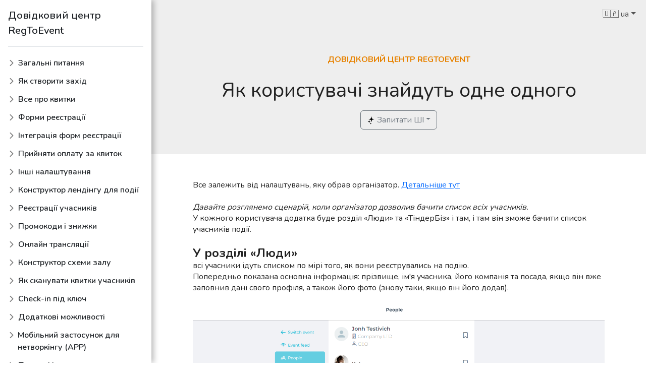

--- FILE ---
content_type: text/html
request_url: https://help.regtoevent.com/iak-koristuvaci-znaidut-odne-odnogo
body_size: 467
content:
<!doctype html>
<html lang="">
  <head>
    <meta http-equiv="Cache-Control" content="no-store" />
    <meta http-equiv="Pragma" content="no-cache" />
    <meta http-equiv="Expires" content="0" />
    <meta charset="UTF-8" />
    <link
      href="https://fonts.googleapis.com/css2?family=Nunito:wght@400;600;700&amp;display=swap"
      rel="stylesheet"
    />
    <link rel="icon" href="/favicon.ico" />
    <meta name="viewport" content="width=device-width, initial-scale=1.0" />
    <title>Help Center | RegToEvent</title>
    <link rel="canonical" href="https://help.regtoevent.com/" />
    <script type="module" crossorigin src="/assets/index-BukJV-lr.js"></script>
    <link rel="stylesheet" crossorigin href="/assets/index-DepB5sqd.css">
  </head>
  <body>
    <div id="app"></div>
  </body>
</html>


--- FILE ---
content_type: text/css
request_url: https://help.regtoevent.com/assets/ArticleView-C-Seix-i.css
body_size: 1907
content:
ul.dropdown-menu-chat{list-style:none}ul.dropdown-menu-chat li:before{display:none}ul.dropdown-menu-chat li a{color:inherit;text-decoration:none}ul.dropdown-menu-chat li a:hover .dropdown-item-arrow{transform:translate(1px,-1px)}.dropdown-item-arrow,.dropdown-item-icon{transition:.2s ease;height:1em;width:1em}.dropdown-toggle.btn.btn-outline-secondary:hover,.dropdown-toggle.btn.show{background-color:transparent;color:#6c757d;border:1px solid rgba(0,0,0,.2);transition:.3s ease}ul.dropdown-menu-chat .dropdown-item.active,ul.dropdown-menu-chat .dropdown-item:active{color:#e78200;text-decoration:none;background-color:#f8f9fa}.article[data-v-9fe7257e]{background-color:#eee}.article-header[data-v-9fe7257e]{min-height:250px;padding:30px}.article-header__content[data-v-9fe7257e]{max-width:720px}.article-header__subtitle[data-v-9fe7257e]{display:inline-block;text-transform:uppercase;color:#e78200;font-weight:700}.article-header__title[data-v-9fe7257e]{margin-top:25px}.article-content[data-v-9fe7257e]{max-width:900px;margin:0 auto;white-space:normal;padding:50px 30px}.article-content__image[data-v-9fe7257e]{padding:15px 0;text-align:center;position:relative;display:flex}.article-content__image img[data-v-9fe7257e]{max-width:100%;height:auto;margin:0 auto}.article-bottom[data-v-9fe7257e]{padding:15px 30px;border-top:1px solid #eee;max-width:900px;margin:0 auto;flex-wrap:wrap}.divider[data-v-9fe7257e]{display:inline-block;width:100%;height:2px;background:#eee}.iframe-wrapper[data-v-9fe7257e]{position:relative;height:0;padding-bottom:55%}.iframe-wrapper iframe[data-v-9fe7257e]{width:100%;height:100%;position:absolute;top:0;right:0;bottom:0;left:0}@media screen and (max-width: 991px){.article-header[data-v-9fe7257e]{min-height:200px;padding:20px}.article-content[data-v-9fe7257e]{padding:30px;width:100%}}@media screen and (max-width: 576px){.article-content[data-v-9fe7257e]{padding:15px}}


--- FILE ---
content_type: image/svg+xml
request_url: https://help.regtoevent.com/assets/img/Perplexity.svg
body_size: 677
content:
<svg role="img" viewBox="0 0 101 116" stroke="none" fill="none" xmlns="http://www.w3.org/2000/svg">
  <path class="stroke-foreground group-hover:stroke-super transition-colors duration-300"
    d="M86.4325 6.53418L50.4634 36.9696H86.4325V6.53418Z M50.4625 36.9696L17.2603 6.53418V36.9696H50.4625Z M50.4634 1L50.4634 114.441 M83.6656 70.172L50.4634 36.9697V79.3026L83.6656 108.908V70.172Z M17.2603 70.172L50.4625 36.9697V78.4497L17.2603 108.908V70.172Z M3.42627 36.9697V81.2394H17.2605V70.172L50.4628 36.9697H3.42627Z M50.4634 36.9697L83.6656 70.172V81.2394H97.4999V36.9697L50.4634 36.9697Z"
    stroke-width="5.53371" stroke-miterlimit="10" stroke="currentColor"></path>
</svg>

--- FILE ---
content_type: application/javascript
request_url: https://help.regtoevent.com/assets/index-BukJV-lr.js
body_size: 369858
content:
const __vite__mapDeps=(i,m=__vite__mapDeps,d=(m.f||(m.f=["assets/ArticleView-BYHuOgGE.js","assets/ArticleView-C-Seix-i.css"])))=>i.map(i=>d[i]);
(function(){const t=document.createElement("link").relList;if(t&&t.supports&&t.supports("modulepreload"))return;for(const o of document.querySelectorAll('link[rel="modulepreload"]'))s(o);new MutationObserver(o=>{for(const r of o)if(r.type==="childList")for(const i of r.addedNodes)i.tagName==="LINK"&&i.rel==="modulepreload"&&s(i)}).observe(document,{childList:!0,subtree:!0});function n(o){const r={};return o.integrity&&(r.integrity=o.integrity),o.referrerPolicy&&(r.referrerPolicy=o.referrerPolicy),o.crossOrigin==="use-credentials"?r.credentials="include":o.crossOrigin==="anonymous"?r.credentials="omit":r.credentials="same-origin",r}function s(o){if(o.ep)return;o.ep=!0;const r=n(o);fetch(o.href,r)}})();/**
* @vue/shared v3.5.16
* (c) 2018-present Yuxi (Evan) You and Vue contributors
* @license MIT
**//*! #__NO_SIDE_EFFECTS__ */function nc(e){const t=Object.create(null);for(const n of e.split(","))t[n]=1;return n=>n in t}const Fe={},Qs=[],mn=()=>{},Xy=()=>!1,ki=e=>e.charCodeAt(0)===111&&e.charCodeAt(1)===110&&(e.charCodeAt(2)>122||e.charCodeAt(2)<97),sc=e=>e.startsWith("onUpdate:"),pt=Object.assign,oc=(e,t)=>{const n=e.indexOf(t);n>-1&&e.splice(n,1)},Jy=Object.prototype.hasOwnProperty,Pe=(e,t)=>Jy.call(e,t),ue=Array.isArray,Zs=e=>Ni(e)==="[object Map]",Th=e=>Ni(e)==="[object Set]",me=e=>typeof e=="function",nt=e=>typeof e=="string",ns=e=>typeof e=="symbol",Ke=e=>e!==null&&typeof e=="object",Sh=e=>(Ke(e)||me(e))&&me(e.then)&&me(e.catch),Oh=Object.prototype.toString,Ni=e=>Oh.call(e),Qy=e=>Ni(e).slice(8,-1),Lh=e=>Ni(e)==="[object Object]",rc=e=>nt(e)&&e!=="NaN"&&e[0]!=="-"&&""+parseInt(e,10)===e,jo=nc(",key,ref,ref_for,ref_key,onVnodeBeforeMount,onVnodeMounted,onVnodeBeforeUpdate,onVnodeUpdated,onVnodeBeforeUnmount,onVnodeUnmounted"),Ii=e=>{const t=Object.create(null);return n=>t[n]||(t[n]=e(n))},Zy=/-(\w)/g,Xt=Ii(e=>e.replace(Zy,(t,n)=>n?n.toUpperCase():"")),eE=/\B([A-Z])/g,ks=Ii(e=>e.replace(eE,"-$1").toLowerCase()),Ri=Ii(e=>e.charAt(0).toUpperCase()+e.slice(1)),Pa=Ii(e=>e?`on${Ri(e)}`:""),Gn=(e,t)=>!Object.is(e,t),ti=(e,...t)=>{for(let n=0;n<e.length;n++)e[n](...t)},Ph=(e,t,n,s=!1)=>{Object.defineProperty(e,t,{configurable:!0,enumerable:!1,writable:s,value:n})},hl=e=>{const t=parseFloat(e);return isNaN(t)?e:t};let Hu;const xi=()=>Hu||(Hu=typeof globalThis<"u"?globalThis:typeof self<"u"?self:typeof window<"u"?window:typeof global<"u"?global:{});function ic(e){if(ue(e)){const t={};for(let n=0;n<e.length;n++){const s=e[n],o=nt(s)?oE(s):ic(s);if(o)for(const r in o)t[r]=o[r]}return t}else if(nt(e)||Ke(e))return e}const tE=/;(?![^(]*\))/g,nE=/:([^]+)/,sE=/\/\*[^]*?\*\//g;function oE(e){const t={};return e.replace(sE,"").split(tE).forEach(n=>{if(n){const s=n.split(nE);s.length>1&&(t[s[0].trim()]=s[1].trim())}}),t}function As(e){let t="";if(nt(e))t=e;else if(ue(e))for(let n=0;n<e.length;n++){const s=As(e[n]);s&&(t+=s+" ")}else if(Ke(e))for(const n in e)e[n]&&(t+=n+" ");return t.trim()}const rE="itemscope,allowfullscreen,formnovalidate,ismap,nomodule,novalidate,readonly",iE=nc(rE);function kh(e){return!!e||e===""}const Nh=e=>!!(e&&e.__v_isRef===!0),st=e=>nt(e)?e:e==null?"":ue(e)||Ke(e)&&(e.toString===Oh||!me(e.toString))?Nh(e)?st(e.value):JSON.stringify(e,Ih,2):String(e),Ih=(e,t)=>Nh(t)?Ih(e,t.value):Zs(t)?{[`Map(${t.size})`]:[...t.entries()].reduce((n,[s,o],r)=>(n[ka(s,r)+" =>"]=o,n),{})}:Th(t)?{[`Set(${t.size})`]:[...t.values()].map(n=>ka(n))}:ns(t)?ka(t):Ke(t)&&!ue(t)&&!Lh(t)?String(t):t,ka=(e,t="")=>{var n;return ns(e)?`Symbol(${(n=e.description)!=null?n:t})`:e};/**
* @vue/reactivity v3.5.16
* (c) 2018-present Yuxi (Evan) You and Vue contributors
* @license MIT
**/let ut;class Rh{constructor(t=!1){this.detached=t,this._active=!0,this._on=0,this.effects=[],this.cleanups=[],this._isPaused=!1,this.parent=ut,!t&&ut&&(this.index=(ut.scopes||(ut.scopes=[])).push(this)-1)}get active(){return this._active}pause(){if(this._active){this._isPaused=!0;let t,n;if(this.scopes)for(t=0,n=this.scopes.length;t<n;t++)this.scopes[t].pause();for(t=0,n=this.effects.length;t<n;t++)this.effects[t].pause()}}resume(){if(this._active&&this._isPaused){this._isPaused=!1;let t,n;if(this.scopes)for(t=0,n=this.scopes.length;t<n;t++)this.scopes[t].resume();for(t=0,n=this.effects.length;t<n;t++)this.effects[t].resume()}}run(t){if(this._active){const n=ut;try{return ut=this,t()}finally{ut=n}}}on(){++this._on===1&&(this.prevScope=ut,ut=this)}off(){this._on>0&&--this._on===0&&(ut=this.prevScope,this.prevScope=void 0)}stop(t){if(this._active){this._active=!1;let n,s;for(n=0,s=this.effects.length;n<s;n++)this.effects[n].stop();for(this.effects.length=0,n=0,s=this.cleanups.length;n<s;n++)this.cleanups[n]();if(this.cleanups.length=0,this.scopes){for(n=0,s=this.scopes.length;n<s;n++)this.scopes[n].stop(!0);this.scopes.length=0}if(!this.detached&&this.parent&&!t){const o=this.parent.scopes.pop();o&&o!==this&&(this.parent.scopes[this.index]=o,o.index=this.index)}this.parent=void 0}}}function ac(e){return new Rh(e)}function xh(){return ut}function aE(e,t=!1){ut&&ut.cleanups.push(e)}let He;const Na=new WeakSet;class $h{constructor(t){this.fn=t,this.deps=void 0,this.depsTail=void 0,this.flags=5,this.next=void 0,this.cleanup=void 0,this.scheduler=void 0,ut&&ut.active&&ut.effects.push(this)}pause(){this.flags|=64}resume(){this.flags&64&&(this.flags&=-65,Na.has(this)&&(Na.delete(this),this.trigger()))}notify(){this.flags&2&&!(this.flags&32)||this.flags&8||Mh(this)}run(){if(!(this.flags&1))return this.fn();this.flags|=2,ju(this),Fh(this);const t=He,n=sn;He=this,sn=!0;try{return this.fn()}finally{Bh(this),He=t,sn=n,this.flags&=-3}}stop(){if(this.flags&1){for(let t=this.deps;t;t=t.nextDep)uc(t);this.deps=this.depsTail=void 0,ju(this),this.onStop&&this.onStop(),this.flags&=-2}}trigger(){this.flags&64?Na.add(this):this.scheduler?this.scheduler():this.runIfDirty()}runIfDirty(){pl(this)&&this.run()}get dirty(){return pl(this)}}let Dh=0,Vo,Uo;function Mh(e,t=!1){if(e.flags|=8,t){e.next=Uo,Uo=e;return}e.next=Vo,Vo=e}function lc(){Dh++}function cc(){if(--Dh>0)return;if(Uo){let t=Uo;for(Uo=void 0;t;){const n=t.next;t.next=void 0,t.flags&=-9,t=n}}let e;for(;Vo;){let t=Vo;for(Vo=void 0;t;){const n=t.next;if(t.next=void 0,t.flags&=-9,t.flags&1)try{t.trigger()}catch(s){e||(e=s)}t=n}}if(e)throw e}function Fh(e){for(let t=e.deps;t;t=t.nextDep)t.version=-1,t.prevActiveLink=t.dep.activeLink,t.dep.activeLink=t}function Bh(e){let t,n=e.depsTail,s=n;for(;s;){const o=s.prevDep;s.version===-1?(s===n&&(n=o),uc(s),lE(s)):t=s,s.dep.activeLink=s.prevActiveLink,s.prevActiveLink=void 0,s=o}e.deps=t,e.depsTail=n}function pl(e){for(let t=e.deps;t;t=t.nextDep)if(t.dep.version!==t.version||t.dep.computed&&(Hh(t.dep.computed)||t.dep.version!==t.version))return!0;return!!e._dirty}function Hh(e){if(e.flags&4&&!(e.flags&16)||(e.flags&=-17,e.globalVersion===er)||(e.globalVersion=er,!e.isSSR&&e.flags&128&&(!e.deps&&!e._dirty||!pl(e))))return;e.flags|=2;const t=e.dep,n=He,s=sn;He=e,sn=!0;try{Fh(e);const o=e.fn(e._value);(t.version===0||Gn(o,e._value))&&(e.flags|=128,e._value=o,t.version++)}catch(o){throw t.version++,o}finally{He=n,sn=s,Bh(e),e.flags&=-3}}function uc(e,t=!1){const{dep:n,prevSub:s,nextSub:o}=e;if(s&&(s.nextSub=o,e.prevSub=void 0),o&&(o.prevSub=s,e.nextSub=void 0),n.subs===e&&(n.subs=s,!s&&n.computed)){n.computed.flags&=-5;for(let r=n.computed.deps;r;r=r.nextDep)uc(r,!0)}!t&&!--n.sc&&n.map&&n.map.delete(n.key)}function lE(e){const{prevDep:t,nextDep:n}=e;t&&(t.nextDep=n,e.prevDep=void 0),n&&(n.prevDep=t,e.nextDep=void 0)}let sn=!0;const jh=[];function xn(){jh.push(sn),sn=!1}function $n(){const e=jh.pop();sn=e===void 0?!0:e}function ju(e){const{cleanup:t}=e;if(e.cleanup=void 0,t){const n=He;He=void 0;try{t()}finally{He=n}}}let er=0;class cE{constructor(t,n){this.sub=t,this.dep=n,this.version=n.version,this.nextDep=this.prevDep=this.nextSub=this.prevSub=this.prevActiveLink=void 0}}class fc{constructor(t){this.computed=t,this.version=0,this.activeLink=void 0,this.subs=void 0,this.map=void 0,this.key=void 0,this.sc=0}track(t){if(!He||!sn||He===this.computed)return;let n=this.activeLink;if(n===void 0||n.sub!==He)n=this.activeLink=new cE(He,this),He.deps?(n.prevDep=He.depsTail,He.depsTail.nextDep=n,He.depsTail=n):He.deps=He.depsTail=n,Vh(n);else if(n.version===-1&&(n.version=this.version,n.nextDep)){const s=n.nextDep;s.prevDep=n.prevDep,n.prevDep&&(n.prevDep.nextDep=s),n.prevDep=He.depsTail,n.nextDep=void 0,He.depsTail.nextDep=n,He.depsTail=n,He.deps===n&&(He.deps=s)}return n}trigger(t){this.version++,er++,this.notify(t)}notify(t){lc();try{for(let n=this.subs;n;n=n.prevSub)n.sub.notify()&&n.sub.dep.notify()}finally{cc()}}}function Vh(e){if(e.dep.sc++,e.sub.flags&4){const t=e.dep.computed;if(t&&!e.dep.subs){t.flags|=20;for(let s=t.deps;s;s=s.nextDep)Vh(s)}const n=e.dep.subs;n!==e&&(e.prevSub=n,n&&(n.nextSub=e)),e.dep.subs=e}}const di=new WeakMap,ys=Symbol(""),ml=Symbol(""),tr=Symbol("");function ft(e,t,n){if(sn&&He){let s=di.get(e);s||di.set(e,s=new Map);let o=s.get(n);o||(s.set(n,o=new fc),o.map=s,o.key=n),o.track()}}function On(e,t,n,s,o,r){const i=di.get(e);if(!i){er++;return}const a=u=>{u&&u.trigger()};if(lc(),t==="clear")i.forEach(a);else{const u=ue(e),d=u&&rc(n);if(u&&n==="length"){const f=Number(s);i.forEach((p,m)=>{(m==="length"||m===tr||!ns(m)&&m>=f)&&a(p)})}else switch((n!==void 0||i.has(void 0))&&a(i.get(n)),d&&a(i.get(tr)),t){case"add":u?d&&a(i.get("length")):(a(i.get(ys)),Zs(e)&&a(i.get(ml)));break;case"delete":u||(a(i.get(ys)),Zs(e)&&a(i.get(ml)));break;case"set":Zs(e)&&a(i.get(ys));break}}cc()}function uE(e,t){const n=di.get(e);return n&&n.get(t)}function Hs(e){const t=Ae(e);return t===e?t:(ft(t,"iterate",tr),Yt(e)?t:t.map(at))}function $i(e){return ft(e=Ae(e),"iterate",tr),e}const fE={__proto__:null,[Symbol.iterator](){return Ia(this,Symbol.iterator,at)},concat(...e){return Hs(this).concat(...e.map(t=>ue(t)?Hs(t):t))},entries(){return Ia(this,"entries",e=>(e[1]=at(e[1]),e))},every(e,t){return Cn(this,"every",e,t,void 0,arguments)},filter(e,t){return Cn(this,"filter",e,t,n=>n.map(at),arguments)},find(e,t){return Cn(this,"find",e,t,at,arguments)},findIndex(e,t){return Cn(this,"findIndex",e,t,void 0,arguments)},findLast(e,t){return Cn(this,"findLast",e,t,at,arguments)},findLastIndex(e,t){return Cn(this,"findLastIndex",e,t,void 0,arguments)},forEach(e,t){return Cn(this,"forEach",e,t,void 0,arguments)},includes(...e){return Ra(this,"includes",e)},indexOf(...e){return Ra(this,"indexOf",e)},join(e){return Hs(this).join(e)},lastIndexOf(...e){return Ra(this,"lastIndexOf",e)},map(e,t){return Cn(this,"map",e,t,void 0,arguments)},pop(){return Ro(this,"pop")},push(...e){return Ro(this,"push",e)},reduce(e,...t){return Vu(this,"reduce",e,t)},reduceRight(e,...t){return Vu(this,"reduceRight",e,t)},shift(){return Ro(this,"shift")},some(e,t){return Cn(this,"some",e,t,void 0,arguments)},splice(...e){return Ro(this,"splice",e)},toReversed(){return Hs(this).toReversed()},toSorted(e){return Hs(this).toSorted(e)},toSpliced(...e){return Hs(this).toSpliced(...e)},unshift(...e){return Ro(this,"unshift",e)},values(){return Ia(this,"values",at)}};function Ia(e,t,n){const s=$i(e),o=s[t]();return s!==e&&!Yt(e)&&(o._next=o.next,o.next=()=>{const r=o._next();return r.value&&(r.value=n(r.value)),r}),o}const dE=Array.prototype;function Cn(e,t,n,s,o,r){const i=$i(e),a=i!==e&&!Yt(e),u=i[t];if(u!==dE[t]){const p=u.apply(e,r);return a?at(p):p}let d=n;i!==e&&(a?d=function(p,m){return n.call(this,at(p),m,e)}:n.length>2&&(d=function(p,m){return n.call(this,p,m,e)}));const f=u.call(i,d,s);return a&&o?o(f):f}function Vu(e,t,n,s){const o=$i(e);let r=n;return o!==e&&(Yt(e)?n.length>3&&(r=function(i,a,u){return n.call(this,i,a,u,e)}):r=function(i,a,u){return n.call(this,i,at(a),u,e)}),o[t](r,...s)}function Ra(e,t,n){const s=Ae(e);ft(s,"iterate",tr);const o=s[t](...n);return(o===-1||o===!1)&&pc(n[0])?(n[0]=Ae(n[0]),s[t](...n)):o}function Ro(e,t,n=[]){xn(),lc();const s=Ae(e)[t].apply(e,n);return cc(),$n(),s}const hE=nc("__proto__,__v_isRef,__isVue"),Uh=new Set(Object.getOwnPropertyNames(Symbol).filter(e=>e!=="arguments"&&e!=="caller").map(e=>Symbol[e]).filter(ns));function pE(e){ns(e)||(e=String(e));const t=Ae(this);return ft(t,"has",e),t.hasOwnProperty(e)}class Wh{constructor(t=!1,n=!1){this._isReadonly=t,this._isShallow=n}get(t,n,s){if(n==="__v_skip")return t.__v_skip;const o=this._isReadonly,r=this._isShallow;if(n==="__v_isReactive")return!o;if(n==="__v_isReadonly")return o;if(n==="__v_isShallow")return r;if(n==="__v_raw")return s===(o?r?AE:Gh:r?Yh:Kh).get(t)||Object.getPrototypeOf(t)===Object.getPrototypeOf(s)?t:void 0;const i=ue(t);if(!o){let u;if(i&&(u=fE[n]))return u;if(n==="hasOwnProperty")return pE}const a=Reflect.get(t,n,Je(t)?t:s);return(ns(n)?Uh.has(n):hE(n))||(o||ft(t,"get",n),r)?a:Je(a)?i&&rc(n)?a:a.value:Ke(a)?o?Xh(a):gr(a):a}}class qh extends Wh{constructor(t=!1){super(!1,t)}set(t,n,s,o){let r=t[n];if(!this._isShallow){const u=Jn(r);if(!Yt(s)&&!Jn(s)&&(r=Ae(r),s=Ae(s)),!ue(t)&&Je(r)&&!Je(s))return u?!1:(r.value=s,!0)}const i=ue(t)&&rc(n)?Number(n)<t.length:Pe(t,n),a=Reflect.set(t,n,s,Je(t)?t:o);return t===Ae(o)&&(i?Gn(s,r)&&On(t,"set",n,s):On(t,"add",n,s)),a}deleteProperty(t,n){const s=Pe(t,n);t[n];const o=Reflect.deleteProperty(t,n);return o&&s&&On(t,"delete",n,void 0),o}has(t,n){const s=Reflect.has(t,n);return(!ns(n)||!Uh.has(n))&&ft(t,"has",n),s}ownKeys(t){return ft(t,"iterate",ue(t)?"length":ys),Reflect.ownKeys(t)}}class mE extends Wh{constructor(t=!1){super(!0,t)}set(t,n){return!0}deleteProperty(t,n){return!0}}const gE=new qh,_E=new mE,bE=new qh(!0);const gl=e=>e,Br=e=>Reflect.getPrototypeOf(e);function yE(e,t,n){return function(...s){const o=this.__v_raw,r=Ae(o),i=Zs(r),a=e==="entries"||e===Symbol.iterator&&i,u=e==="keys"&&i,d=o[e](...s),f=n?gl:t?hi:at;return!t&&ft(r,"iterate",u?ml:ys),{next(){const{value:p,done:m}=d.next();return m?{value:p,done:m}:{value:a?[f(p[0]),f(p[1])]:f(p),done:m}},[Symbol.iterator](){return this}}}}function Hr(e){return function(...t){return e==="delete"?!1:e==="clear"?void 0:this}}function EE(e,t){const n={get(o){const r=this.__v_raw,i=Ae(r),a=Ae(o);e||(Gn(o,a)&&ft(i,"get",o),ft(i,"get",a));const{has:u}=Br(i),d=t?gl:e?hi:at;if(u.call(i,o))return d(r.get(o));if(u.call(i,a))return d(r.get(a));r!==i&&r.get(o)},get size(){const o=this.__v_raw;return!e&&ft(Ae(o),"iterate",ys),Reflect.get(o,"size",o)},has(o){const r=this.__v_raw,i=Ae(r),a=Ae(o);return e||(Gn(o,a)&&ft(i,"has",o),ft(i,"has",a)),o===a?r.has(o):r.has(o)||r.has(a)},forEach(o,r){const i=this,a=i.__v_raw,u=Ae(a),d=t?gl:e?hi:at;return!e&&ft(u,"iterate",ys),a.forEach((f,p)=>o.call(r,d(f),d(p),i))}};return pt(n,e?{add:Hr("add"),set:Hr("set"),delete:Hr("delete"),clear:Hr("clear")}:{add(o){!t&&!Yt(o)&&!Jn(o)&&(o=Ae(o));const r=Ae(this);return Br(r).has.call(r,o)||(r.add(o),On(r,"add",o,o)),this},set(o,r){!t&&!Yt(r)&&!Jn(r)&&(r=Ae(r));const i=Ae(this),{has:a,get:u}=Br(i);let d=a.call(i,o);d||(o=Ae(o),d=a.call(i,o));const f=u.call(i,o);return i.set(o,r),d?Gn(r,f)&&On(i,"set",o,r):On(i,"add",o,r),this},delete(o){const r=Ae(this),{has:i,get:a}=Br(r);let u=i.call(r,o);u||(o=Ae(o),u=i.call(r,o)),a&&a.call(r,o);const d=r.delete(o);return u&&On(r,"delete",o,void 0),d},clear(){const o=Ae(this),r=o.size!==0,i=o.clear();return r&&On(o,"clear",void 0,void 0),i}}),["keys","values","entries",Symbol.iterator].forEach(o=>{n[o]=yE(o,e,t)}),n}function dc(e,t){const n=EE(e,t);return(s,o,r)=>o==="__v_isReactive"?!e:o==="__v_isReadonly"?e:o==="__v_raw"?s:Reflect.get(Pe(n,o)&&o in s?n:s,o,r)}const vE={get:dc(!1,!1)},wE={get:dc(!1,!0)},CE={get:dc(!0,!1)};const Kh=new WeakMap,Yh=new WeakMap,Gh=new WeakMap,AE=new WeakMap;function TE(e){switch(e){case"Object":case"Array":return 1;case"Map":case"Set":case"WeakMap":case"WeakSet":return 2;default:return 0}}function SE(e){return e.__v_skip||!Object.isExtensible(e)?0:TE(Qy(e))}function gr(e){return Jn(e)?e:hc(e,!1,gE,vE,Kh)}function zh(e){return hc(e,!1,bE,wE,Yh)}function Xh(e){return hc(e,!0,_E,CE,Gh)}function hc(e,t,n,s,o){if(!Ke(e)||e.__v_raw&&!(t&&e.__v_isReactive))return e;const r=SE(e);if(r===0)return e;const i=o.get(e);if(i)return i;const a=new Proxy(e,r===2?s:n);return o.set(e,a),a}function zn(e){return Jn(e)?zn(e.__v_raw):!!(e&&e.__v_isReactive)}function Jn(e){return!!(e&&e.__v_isReadonly)}function Yt(e){return!!(e&&e.__v_isShallow)}function pc(e){return e?!!e.__v_raw:!1}function Ae(e){const t=e&&e.__v_raw;return t?Ae(t):e}function mc(e){return!Pe(e,"__v_skip")&&Object.isExtensible(e)&&Ph(e,"__v_skip",!0),e}const at=e=>Ke(e)?gr(e):e,hi=e=>Ke(e)?Xh(e):e;function Je(e){return e?e.__v_isRef===!0:!1}function Pt(e){return Qh(e,!1)}function Jh(e){return Qh(e,!0)}function Qh(e,t){return Je(e)?e:new OE(e,t)}class OE{constructor(t,n){this.dep=new fc,this.__v_isRef=!0,this.__v_isShallow=!1,this._rawValue=n?t:Ae(t),this._value=n?t:at(t),this.__v_isShallow=n}get value(){return this.dep.track(),this._value}set value(t){const n=this._rawValue,s=this.__v_isShallow||Yt(t)||Jn(t);t=s?t:Ae(t),Gn(t,n)&&(this._rawValue=t,this._value=s?t:at(t),this.dep.trigger())}}function Ft(e){return Je(e)?e.value:e}const LE={get:(e,t,n)=>t==="__v_raw"?e:Ft(Reflect.get(e,t,n)),set:(e,t,n,s)=>{const o=e[t];return Je(o)&&!Je(n)?(o.value=n,!0):Reflect.set(e,t,n,s)}};function Zh(e){return zn(e)?e:new Proxy(e,LE)}function PE(e){const t=ue(e)?new Array(e.length):{};for(const n in e)t[n]=NE(e,n);return t}class kE{constructor(t,n,s){this._object=t,this._key=n,this._defaultValue=s,this.__v_isRef=!0,this._value=void 0}get value(){const t=this._object[this._key];return this._value=t===void 0?this._defaultValue:t}set value(t){this._object[this._key]=t}get dep(){return uE(Ae(this._object),this._key)}}function NE(e,t,n){const s=e[t];return Je(s)?s:new kE(e,t,n)}class IE{constructor(t,n,s){this.fn=t,this.setter=n,this._value=void 0,this.dep=new fc(this),this.__v_isRef=!0,this.deps=void 0,this.depsTail=void 0,this.flags=16,this.globalVersion=er-1,this.next=void 0,this.effect=this,this.__v_isReadonly=!n,this.isSSR=s}notify(){if(this.flags|=16,!(this.flags&8)&&He!==this)return Mh(this,!0),!0}get value(){const t=this.dep.track();return Hh(this),t&&(t.version=this.dep.version),this._value}set value(t){this.setter&&this.setter(t)}}function RE(e,t,n=!1){let s,o;return me(e)?s=e:(s=e.get,o=e.set),new IE(s,o,n)}const jr={},pi=new WeakMap;let ps;function xE(e,t=!1,n=ps){if(n){let s=pi.get(n);s||pi.set(n,s=[]),s.push(e)}}function $E(e,t,n=Fe){const{immediate:s,deep:o,once:r,scheduler:i,augmentJob:a,call:u}=n,d=A=>o?A:Yt(A)||o===!1||o===0?Ln(A,1):Ln(A);let f,p,m,g,T=!1,C=!1;if(Je(e)?(p=()=>e.value,T=Yt(e)):zn(e)?(p=()=>d(e),T=!0):ue(e)?(C=!0,T=e.some(A=>zn(A)||Yt(A)),p=()=>e.map(A=>{if(Je(A))return A.value;if(zn(A))return d(A);if(me(A))return u?u(A,2):A()})):me(e)?t?p=u?()=>u(e,2):e:p=()=>{if(m){xn();try{m()}finally{$n()}}const A=ps;ps=f;try{return u?u(e,3,[g]):e(g)}finally{ps=A}}:p=mn,t&&o){const A=p,R=o===!0?1/0:o;p=()=>Ln(A(),R)}const L=xh(),v=()=>{f.stop(),L&&L.active&&oc(L.effects,f)};if(r&&t){const A=t;t=(...R)=>{A(...R),v()}}let S=C?new Array(e.length).fill(jr):jr;const I=A=>{if(!(!(f.flags&1)||!f.dirty&&!A))if(t){const R=f.run();if(o||T||(C?R.some((H,$)=>Gn(H,S[$])):Gn(R,S))){m&&m();const H=ps;ps=f;try{const $=[R,S===jr?void 0:C&&S[0]===jr?[]:S,g];S=R,u?u(t,3,$):t(...$)}finally{ps=H}}}else f.run()};return a&&a(I),f=new $h(p),f.scheduler=i?()=>i(I,!1):I,g=A=>xE(A,!1,f),m=f.onStop=()=>{const A=pi.get(f);if(A){if(u)u(A,4);else for(const R of A)R();pi.delete(f)}},t?s?I(!0):S=f.run():i?i(I.bind(null,!0),!0):f.run(),v.pause=f.pause.bind(f),v.resume=f.resume.bind(f),v.stop=v,v}function Ln(e,t=1/0,n){if(t<=0||!Ke(e)||e.__v_skip||(n=n||new Set,n.has(e)))return e;if(n.add(e),t--,Je(e))Ln(e.value,t,n);else if(ue(e))for(let s=0;s<e.length;s++)Ln(e[s],t,n);else if(Th(e)||Zs(e))e.forEach(s=>{Ln(s,t,n)});else if(Lh(e)){for(const s in e)Ln(e[s],t,n);for(const s of Object.getOwnPropertySymbols(e))Object.prototype.propertyIsEnumerable.call(e,s)&&Ln(e[s],t,n)}return e}/**
* @vue/runtime-core v3.5.16
* (c) 2018-present Yuxi (Evan) You and Vue contributors
* @license MIT
**/function _r(e,t,n,s){try{return s?e(...s):e()}catch(o){Di(o,t,n)}}function yn(e,t,n,s){if(me(e)){const o=_r(e,t,n,s);return o&&Sh(o)&&o.catch(r=>{Di(r,t,n)}),o}if(ue(e)){const o=[];for(let r=0;r<e.length;r++)o.push(yn(e[r],t,n,s));return o}}function Di(e,t,n,s=!0){const o=t?t.vnode:null,{errorHandler:r,throwUnhandledErrorInProduction:i}=t&&t.appContext.config||Fe;if(t){let a=t.parent;const u=t.proxy,d=`https://vuejs.org/error-reference/#runtime-${n}`;for(;a;){const f=a.ec;if(f){for(let p=0;p<f.length;p++)if(f[p](e,u,d)===!1)return}a=a.parent}if(r){xn(),_r(r,null,10,[e,u,d]),$n();return}}DE(e,n,o,s,i)}function DE(e,t,n,s=!0,o=!1){if(o)throw e;console.error(e)}const vt=[];let hn=-1;const eo=[];let Wn=null,Ws=0;const ep=Promise.resolve();let mi=null;function Es(e){const t=mi||ep;return e?t.then(this?e.bind(this):e):t}function ME(e){let t=hn+1,n=vt.length;for(;t<n;){const s=t+n>>>1,o=vt[s],r=nr(o);r<e||r===e&&o.flags&2?t=s+1:n=s}return t}function gc(e){if(!(e.flags&1)){const t=nr(e),n=vt[vt.length-1];!n||!(e.flags&2)&&t>=nr(n)?vt.push(e):vt.splice(ME(t),0,e),e.flags|=1,tp()}}function tp(){mi||(mi=ep.then(sp))}function FE(e){ue(e)?eo.push(...e):Wn&&e.id===-1?Wn.splice(Ws+1,0,e):e.flags&1||(eo.push(e),e.flags|=1),tp()}function Uu(e,t,n=hn+1){for(;n<vt.length;n++){const s=vt[n];if(s&&s.flags&2){if(e&&s.id!==e.uid)continue;vt.splice(n,1),n--,s.flags&4&&(s.flags&=-2),s(),s.flags&4||(s.flags&=-2)}}}function np(e){if(eo.length){const t=[...new Set(eo)].sort((n,s)=>nr(n)-nr(s));if(eo.length=0,Wn){Wn.push(...t);return}for(Wn=t,Ws=0;Ws<Wn.length;Ws++){const n=Wn[Ws];n.flags&4&&(n.flags&=-2),n.flags&8||n(),n.flags&=-2}Wn=null,Ws=0}}const nr=e=>e.id==null?e.flags&2?-1:1/0:e.id;function sp(e){try{for(hn=0;hn<vt.length;hn++){const t=vt[hn];t&&!(t.flags&8)&&(t.flags&4&&(t.flags&=-2),_r(t,t.i,t.i?15:14),t.flags&4||(t.flags&=-2))}}finally{for(;hn<vt.length;hn++){const t=vt[hn];t&&(t.flags&=-2)}hn=-1,vt.length=0,np(),mi=null,(vt.length||eo.length)&&sp()}}let wt=null,op=null;function gi(e){const t=wt;return wt=e,op=e&&e.type.__scopeId||null,t}function Mi(e,t=wt,n){if(!t||e._n)return e;const s=(...o)=>{s._d&&Zu(-1);const r=gi(t);let i;try{i=e(...o)}finally{gi(r),s._d&&Zu(1)}return i};return s._n=!0,s._c=!0,s._d=!0,s}function rp(e,t){if(wt===null)return e;const n=Ui(wt),s=e.dirs||(e.dirs=[]);for(let o=0;o<t.length;o++){let[r,i,a,u=Fe]=t[o];r&&(me(r)&&(r={mounted:r,updated:r}),r.deep&&Ln(i),s.push({dir:r,instance:n,value:i,oldValue:void 0,arg:a,modifiers:u}))}return e}function fs(e,t,n,s){const o=e.dirs,r=t&&t.dirs;for(let i=0;i<o.length;i++){const a=o[i];r&&(a.oldValue=r[i].value);let u=a.dir[s];u&&(xn(),yn(u,n,8,[e.el,a,e,t]),$n())}}const BE=Symbol("_vte"),HE=e=>e.__isTeleport;function _c(e,t){e.shapeFlag&6&&e.component?(e.transition=t,_c(e.component.subTree,t)):e.shapeFlag&128?(e.ssContent.transition=t.clone(e.ssContent),e.ssFallback.transition=t.clone(e.ssFallback)):e.transition=t}/*! #__NO_SIDE_EFFECTS__ */function br(e,t){return me(e)?pt({name:e.name},t,{setup:e}):e}function ip(e){e.ids=[e.ids[0]+e.ids[2]+++"-",0,0]}function _i(e,t,n,s,o=!1){if(ue(e)){e.forEach((T,C)=>_i(T,t&&(ue(t)?t[C]:t),n,s,o));return}if(Wo(s)&&!o){s.shapeFlag&512&&s.type.__asyncResolved&&s.component.subTree.component&&_i(e,t,n,s.component.subTree);return}const r=s.shapeFlag&4?Ui(s.component):s.el,i=o?null:r,{i:a,r:u}=e,d=t&&t.r,f=a.refs===Fe?a.refs={}:a.refs,p=a.setupState,m=Ae(p),g=p===Fe?()=>!1:T=>Pe(m,T);if(d!=null&&d!==u&&(nt(d)?(f[d]=null,g(d)&&(p[d]=null)):Je(d)&&(d.value=null)),me(u))_r(u,a,12,[i,f]);else{const T=nt(u),C=Je(u);if(T||C){const L=()=>{if(e.f){const v=T?g(u)?p[u]:f[u]:u.value;o?ue(v)&&oc(v,r):ue(v)?v.includes(r)||v.push(r):T?(f[u]=[r],g(u)&&(p[u]=f[u])):(u.value=[r],e.k&&(f[e.k]=u.value))}else T?(f[u]=i,g(u)&&(p[u]=i)):C&&(u.value=i,e.k&&(f[e.k]=i))};i?(L.id=-1,Dt(L,n)):L()}}}xi().requestIdleCallback;xi().cancelIdleCallback;const Wo=e=>!!e.type.__asyncLoader,ap=e=>e.type.__isKeepAlive;function jE(e,t){lp(e,"a",t)}function VE(e,t){lp(e,"da",t)}function lp(e,t,n=it){const s=e.__wdc||(e.__wdc=()=>{let o=n;for(;o;){if(o.isDeactivated)return;o=o.parent}return e()});if(Fi(t,s,n),n){let o=n.parent;for(;o&&o.parent;)ap(o.parent.vnode)&&UE(s,t,n,o),o=o.parent}}function UE(e,t,n,s){const o=Fi(t,e,s,!0);Bi(()=>{oc(s[t],o)},n)}function Fi(e,t,n=it,s=!1){if(n){const o=n[e]||(n[e]=[]),r=t.__weh||(t.__weh=(...i)=>{xn();const a=vr(n),u=yn(t,n,e,i);return a(),$n(),u});return s?o.unshift(r):o.push(r),r}}const Mn=e=>(t,n=it)=>{(!rr||e==="sp")&&Fi(e,(...s)=>t(...s),n)},WE=Mn("bm"),yr=Mn("m"),qE=Mn("bu"),KE=Mn("u"),YE=Mn("bum"),Bi=Mn("um"),GE=Mn("sp"),zE=Mn("rtg"),XE=Mn("rtc");function JE(e,t=it){Fi("ec",e,t)}const QE="components";function Hi(e,t){return ev(QE,e,!0,t)||e}const ZE=Symbol.for("v-ndc");function ev(e,t,n=!0,s=!1){const o=wt||it;if(o){const r=o.type;{const a=jv(r,!1);if(a&&(a===t||a===Xt(t)||a===Ri(Xt(t))))return r}const i=Wu(o[e]||r[e],t)||Wu(o.appContext[e],t);return!i&&s?r:i}}function Wu(e,t){return e&&(e[t]||e[Xt(t)]||e[Ri(Xt(t))])}function so(e,t,n,s){let o;const r=n,i=ue(e);if(i||nt(e)){const a=i&&zn(e);let u=!1,d=!1;a&&(u=!Yt(e),d=Jn(e),e=$i(e)),o=new Array(e.length);for(let f=0,p=e.length;f<p;f++)o[f]=t(u?d?hi(at(e[f])):at(e[f]):e[f],f,void 0,r)}else if(typeof e=="number"){o=new Array(e);for(let a=0;a<e;a++)o[a]=t(a+1,a,void 0,r)}else if(Ke(e))if(e[Symbol.iterator])o=Array.from(e,(a,u)=>t(a,u,void 0,r));else{const a=Object.keys(e);o=new Array(a.length);for(let u=0,d=a.length;u<d;u++){const f=a[u];o[u]=t(e[f],f,u,r)}}else o=[];return o}const _l=e=>e?Pp(e)?Ui(e):_l(e.parent):null,qo=pt(Object.create(null),{$:e=>e,$el:e=>e.vnode.el,$data:e=>e.data,$props:e=>e.props,$attrs:e=>e.attrs,$slots:e=>e.slots,$refs:e=>e.refs,$parent:e=>_l(e.parent),$root:e=>_l(e.root),$host:e=>e.ce,$emit:e=>e.emit,$options:e=>up(e),$forceUpdate:e=>e.f||(e.f=()=>{gc(e.update)}),$nextTick:e=>e.n||(e.n=Es.bind(e.proxy)),$watch:e=>wv.bind(e)}),xa=(e,t)=>e!==Fe&&!e.__isScriptSetup&&Pe(e,t),tv={get({_:e},t){if(t==="__v_skip")return!0;const{ctx:n,setupState:s,data:o,props:r,accessCache:i,type:a,appContext:u}=e;let d;if(t[0]!=="$"){const g=i[t];if(g!==void 0)switch(g){case 1:return s[t];case 2:return o[t];case 4:return n[t];case 3:return r[t]}else{if(xa(s,t))return i[t]=1,s[t];if(o!==Fe&&Pe(o,t))return i[t]=2,o[t];if((d=e.propsOptions[0])&&Pe(d,t))return i[t]=3,r[t];if(n!==Fe&&Pe(n,t))return i[t]=4,n[t];bl&&(i[t]=0)}}const f=qo[t];let p,m;if(f)return t==="$attrs"&&ft(e.attrs,"get",""),f(e);if((p=a.__cssModules)&&(p=p[t]))return p;if(n!==Fe&&Pe(n,t))return i[t]=4,n[t];if(m=u.config.globalProperties,Pe(m,t))return m[t]},set({_:e},t,n){const{data:s,setupState:o,ctx:r}=e;return xa(o,t)?(o[t]=n,!0):s!==Fe&&Pe(s,t)?(s[t]=n,!0):Pe(e.props,t)||t[0]==="$"&&t.slice(1)in e?!1:(r[t]=n,!0)},has({_:{data:e,setupState:t,accessCache:n,ctx:s,appContext:o,propsOptions:r}},i){let a;return!!n[i]||e!==Fe&&Pe(e,i)||xa(t,i)||(a=r[0])&&Pe(a,i)||Pe(s,i)||Pe(qo,i)||Pe(o.config.globalProperties,i)},defineProperty(e,t,n){return n.get!=null?e._.accessCache[t]=0:Pe(n,"value")&&this.set(e,t,n.value,null),Reflect.defineProperty(e,t,n)}};function qu(e){return ue(e)?e.reduce((t,n)=>(t[n]=null,t),{}):e}let bl=!0;function nv(e){const t=up(e),n=e.proxy,s=e.ctx;bl=!1,t.beforeCreate&&Ku(t.beforeCreate,e,"bc");const{data:o,computed:r,methods:i,watch:a,provide:u,inject:d,created:f,beforeMount:p,mounted:m,beforeUpdate:g,updated:T,activated:C,deactivated:L,beforeDestroy:v,beforeUnmount:S,destroyed:I,unmounted:A,render:R,renderTracked:H,renderTriggered:$,errorCaptured:z,serverPrefetch:Z,expose:oe,inheritAttrs:ce,components:N,directives:pe,filters:we}=t;if(d&&sv(d,s,null),i)for(const G in i){const fe=i[G];me(fe)&&(s[G]=fe.bind(n))}if(o){const G=o.call(n,n);Ke(G)&&(e.data=gr(G))}if(bl=!0,r)for(const G in r){const fe=r[G],Oe=me(fe)?fe.bind(n,n):me(fe.get)?fe.get.bind(n,n):mn,Ye=!me(fe)&&me(fe.set)?fe.set.bind(n):mn,Ge=ot({get:Oe,set:Ye});Object.defineProperty(s,G,{enumerable:!0,configurable:!0,get:()=>Ge.value,set:De=>Ge.value=De})}if(a)for(const G in a)cp(a[G],s,n,G);if(u){const G=me(u)?u.call(n):u;Reflect.ownKeys(G).forEach(fe=>{ni(fe,G[fe])})}f&&Ku(f,e,"c");function re(G,fe){ue(fe)?fe.forEach(Oe=>G(Oe.bind(n))):fe&&G(fe.bind(n))}if(re(WE,p),re(yr,m),re(qE,g),re(KE,T),re(jE,C),re(VE,L),re(JE,z),re(XE,H),re(zE,$),re(YE,S),re(Bi,A),re(GE,Z),ue(oe))if(oe.length){const G=e.exposed||(e.exposed={});oe.forEach(fe=>{Object.defineProperty(G,fe,{get:()=>n[fe],set:Oe=>n[fe]=Oe})})}else e.exposed||(e.exposed={});R&&e.render===mn&&(e.render=R),ce!=null&&(e.inheritAttrs=ce),N&&(e.components=N),pe&&(e.directives=pe),Z&&ip(e)}function sv(e,t,n=mn){ue(e)&&(e=yl(e));for(const s in e){const o=e[s];let r;Ke(o)?"default"in o?r=Bt(o.from||s,o.default,!0):r=Bt(o.from||s):r=Bt(o),Je(r)?Object.defineProperty(t,s,{enumerable:!0,configurable:!0,get:()=>r.value,set:i=>r.value=i}):t[s]=r}}function Ku(e,t,n){yn(ue(e)?e.map(s=>s.bind(t.proxy)):e.bind(t.proxy),t,n)}function cp(e,t,n,s){let o=s.includes(".")?Cp(n,s):()=>n[s];if(nt(e)){const r=t[e];me(r)&&Gt(o,r)}else if(me(e))Gt(o,e.bind(n));else if(Ke(e))if(ue(e))e.forEach(r=>cp(r,t,n,s));else{const r=me(e.handler)?e.handler.bind(n):t[e.handler];me(r)&&Gt(o,r,e)}}function up(e){const t=e.type,{mixins:n,extends:s}=t,{mixins:o,optionsCache:r,config:{optionMergeStrategies:i}}=e.appContext,a=r.get(t);let u;return a?u=a:!o.length&&!n&&!s?u=t:(u={},o.length&&o.forEach(d=>bi(u,d,i,!0)),bi(u,t,i)),Ke(t)&&r.set(t,u),u}function bi(e,t,n,s=!1){const{mixins:o,extends:r}=t;r&&bi(e,r,n,!0),o&&o.forEach(i=>bi(e,i,n,!0));for(const i in t)if(!(s&&i==="expose")){const a=ov[i]||n&&n[i];e[i]=a?a(e[i],t[i]):t[i]}return e}const ov={data:Yu,props:Gu,emits:Gu,methods:Ho,computed:Ho,beforeCreate:yt,created:yt,beforeMount:yt,mounted:yt,beforeUpdate:yt,updated:yt,beforeDestroy:yt,beforeUnmount:yt,destroyed:yt,unmounted:yt,activated:yt,deactivated:yt,errorCaptured:yt,serverPrefetch:yt,components:Ho,directives:Ho,watch:iv,provide:Yu,inject:rv};function Yu(e,t){return t?e?function(){return pt(me(e)?e.call(this,this):e,me(t)?t.call(this,this):t)}:t:e}function rv(e,t){return Ho(yl(e),yl(t))}function yl(e){if(ue(e)){const t={};for(let n=0;n<e.length;n++)t[e[n]]=e[n];return t}return e}function yt(e,t){return e?[...new Set([].concat(e,t))]:t}function Ho(e,t){return e?pt(Object.create(null),e,t):t}function Gu(e,t){return e?ue(e)&&ue(t)?[...new Set([...e,...t])]:pt(Object.create(null),qu(e),qu(t??{})):t}function iv(e,t){if(!e)return t;if(!t)return e;const n=pt(Object.create(null),e);for(const s in t)n[s]=yt(e[s],t[s]);return n}function fp(){return{app:null,config:{isNativeTag:Xy,performance:!1,globalProperties:{},optionMergeStrategies:{},errorHandler:void 0,warnHandler:void 0,compilerOptions:{}},mixins:[],components:{},directives:{},provides:Object.create(null),optionsCache:new WeakMap,propsCache:new WeakMap,emitsCache:new WeakMap}}let av=0;function lv(e,t){return function(s,o=null){me(s)||(s=pt({},s)),o!=null&&!Ke(o)&&(o=null);const r=fp(),i=new WeakSet,a=[];let u=!1;const d=r.app={_uid:av++,_component:s,_props:o,_container:null,_context:r,_instance:null,version:Uv,get config(){return r.config},set config(f){},use(f,...p){return i.has(f)||(f&&me(f.install)?(i.add(f),f.install(d,...p)):me(f)&&(i.add(f),f(d,...p))),d},mixin(f){return r.mixins.includes(f)||r.mixins.push(f),d},component(f,p){return p?(r.components[f]=p,d):r.components[f]},directive(f,p){return p?(r.directives[f]=p,d):r.directives[f]},mount(f,p,m){if(!u){const g=d._ceVNode||Xe(s,o);return g.appContext=r,m===!0?m="svg":m===!1&&(m=void 0),e(g,f,m),u=!0,d._container=f,f.__vue_app__=d,Ui(g.component)}},onUnmount(f){a.push(f)},unmount(){u&&(yn(a,d._instance,16),e(null,d._container),delete d._container.__vue_app__)},provide(f,p){return r.provides[f]=p,d},runWithContext(f){const p=vs;vs=d;try{return f()}finally{vs=p}}};return d}}let vs=null;function ni(e,t){if(it){let n=it.provides;const s=it.parent&&it.parent.provides;s===n&&(n=it.provides=Object.create(s)),n[e]=t}}function Bt(e,t,n=!1){const s=it||wt;if(s||vs){let o=vs?vs._context.provides:s?s.parent==null||s.ce?s.vnode.appContext&&s.vnode.appContext.provides:s.parent.provides:void 0;if(o&&e in o)return o[e];if(arguments.length>1)return n&&me(t)?t.call(s&&s.proxy):t}}function cv(){return!!(it||wt||vs)}const dp={},hp=()=>Object.create(dp),pp=e=>Object.getPrototypeOf(e)===dp;function uv(e,t,n,s=!1){const o={},r=hp();e.propsDefaults=Object.create(null),mp(e,t,o,r);for(const i in e.propsOptions[0])i in o||(o[i]=void 0);n?e.props=s?o:zh(o):e.type.props?e.props=o:e.props=r,e.attrs=r}function fv(e,t,n,s){const{props:o,attrs:r,vnode:{patchFlag:i}}=e,a=Ae(o),[u]=e.propsOptions;let d=!1;if((s||i>0)&&!(i&16)){if(i&8){const f=e.vnode.dynamicProps;for(let p=0;p<f.length;p++){let m=f[p];if(ji(e.emitsOptions,m))continue;const g=t[m];if(u)if(Pe(r,m))g!==r[m]&&(r[m]=g,d=!0);else{const T=Xt(m);o[T]=El(u,a,T,g,e,!1)}else g!==r[m]&&(r[m]=g,d=!0)}}}else{mp(e,t,o,r)&&(d=!0);let f;for(const p in a)(!t||!Pe(t,p)&&((f=ks(p))===p||!Pe(t,f)))&&(u?n&&(n[p]!==void 0||n[f]!==void 0)&&(o[p]=El(u,a,p,void 0,e,!0)):delete o[p]);if(r!==a)for(const p in r)(!t||!Pe(t,p))&&(delete r[p],d=!0)}d&&On(e.attrs,"set","")}function mp(e,t,n,s){const[o,r]=e.propsOptions;let i=!1,a;if(t)for(let u in t){if(jo(u))continue;const d=t[u];let f;o&&Pe(o,f=Xt(u))?!r||!r.includes(f)?n[f]=d:(a||(a={}))[f]=d:ji(e.emitsOptions,u)||(!(u in s)||d!==s[u])&&(s[u]=d,i=!0)}if(r){const u=Ae(n),d=a||Fe;for(let f=0;f<r.length;f++){const p=r[f];n[p]=El(o,u,p,d[p],e,!Pe(d,p))}}return i}function El(e,t,n,s,o,r){const i=e[n];if(i!=null){const a=Pe(i,"default");if(a&&s===void 0){const u=i.default;if(i.type!==Function&&!i.skipFactory&&me(u)){const{propsDefaults:d}=o;if(n in d)s=d[n];else{const f=vr(o);s=d[n]=u.call(null,t),f()}}else s=u;o.ce&&o.ce._setProp(n,s)}i[0]&&(r&&!a?s=!1:i[1]&&(s===""||s===ks(n))&&(s=!0))}return s}const dv=new WeakMap;function gp(e,t,n=!1){const s=n?dv:t.propsCache,o=s.get(e);if(o)return o;const r=e.props,i={},a=[];let u=!1;if(!me(e)){const f=p=>{u=!0;const[m,g]=gp(p,t,!0);pt(i,m),g&&a.push(...g)};!n&&t.mixins.length&&t.mixins.forEach(f),e.extends&&f(e.extends),e.mixins&&e.mixins.forEach(f)}if(!r&&!u)return Ke(e)&&s.set(e,Qs),Qs;if(ue(r))for(let f=0;f<r.length;f++){const p=Xt(r[f]);zu(p)&&(i[p]=Fe)}else if(r)for(const f in r){const p=Xt(f);if(zu(p)){const m=r[f],g=i[p]=ue(m)||me(m)?{type:m}:pt({},m),T=g.type;let C=!1,L=!0;if(ue(T))for(let v=0;v<T.length;++v){const S=T[v],I=me(S)&&S.name;if(I==="Boolean"){C=!0;break}else I==="String"&&(L=!1)}else C=me(T)&&T.name==="Boolean";g[0]=C,g[1]=L,(C||Pe(g,"default"))&&a.push(p)}}const d=[i,a];return Ke(e)&&s.set(e,d),d}function zu(e){return e[0]!=="$"&&!jo(e)}const bc=e=>e[0]==="_"||e==="$stable",yc=e=>ue(e)?e.map(pn):[pn(e)],hv=(e,t,n)=>{if(t._n)return t;const s=Mi((...o)=>yc(t(...o)),n);return s._c=!1,s},_p=(e,t,n)=>{const s=e._ctx;for(const o in e){if(bc(o))continue;const r=e[o];if(me(r))t[o]=hv(o,r,s);else if(r!=null){const i=yc(r);t[o]=()=>i}}},bp=(e,t)=>{const n=yc(t);e.slots.default=()=>n},yp=(e,t,n)=>{for(const s in t)(n||!bc(s))&&(e[s]=t[s])},pv=(e,t,n)=>{const s=e.slots=hp();if(e.vnode.shapeFlag&32){const o=t._;o?(yp(s,t,n),n&&Ph(s,"_",o,!0)):_p(t,s)}else t&&bp(e,t)},mv=(e,t,n)=>{const{vnode:s,slots:o}=e;let r=!0,i=Fe;if(s.shapeFlag&32){const a=t._;a?n&&a===1?r=!1:yp(o,t,n):(r=!t.$stable,_p(t,o)),i=t}else t&&(bp(e,t),i={default:1});if(r)for(const a in o)!bc(a)&&i[a]==null&&delete o[a]},Dt=Pv;function gv(e){return _v(e)}function _v(e,t){const n=xi();n.__VUE__=!0;const{insert:s,remove:o,patchProp:r,createElement:i,createText:a,createComment:u,setText:d,setElementText:f,parentNode:p,nextSibling:m,setScopeId:g=mn,insertStaticContent:T}=e,C=(y,w,k,j=null,V=null,U=null,b=void 0,_=null,O=!!w.dynamicChildren)=>{if(y===w)return;y&&!xo(y,w)&&(j=B(y),De(y,V,U,!0),y=null),w.patchFlag===-2&&(O=!1,w.dynamicChildren=null);const{type:x,ref:Y,shapeFlag:W}=w;switch(x){case Er:L(y,w,k,j);break;case Qn:v(y,w,k,j);break;case Da:y==null&&S(w,k,j,b);break;case et:N(y,w,k,j,V,U,b,_,O);break;default:W&1?R(y,w,k,j,V,U,b,_,O):W&6?pe(y,w,k,j,V,U,b,_,O):(W&64||W&128)&&x.process(y,w,k,j,V,U,b,_,O,te)}Y!=null&&V&&_i(Y,y&&y.ref,U,w||y,!w)},L=(y,w,k,j)=>{if(y==null)s(w.el=a(w.children),k,j);else{const V=w.el=y.el;w.children!==y.children&&d(V,w.children)}},v=(y,w,k,j)=>{y==null?s(w.el=u(w.children||""),k,j):w.el=y.el},S=(y,w,k,j)=>{[y.el,y.anchor]=T(y.children,w,k,j,y.el,y.anchor)},I=({el:y,anchor:w},k,j)=>{let V;for(;y&&y!==w;)V=m(y),s(y,k,j),y=V;s(w,k,j)},A=({el:y,anchor:w})=>{let k;for(;y&&y!==w;)k=m(y),o(y),y=k;o(w)},R=(y,w,k,j,V,U,b,_,O)=>{w.type==="svg"?b="svg":w.type==="math"&&(b="mathml"),y==null?H(w,k,j,V,U,b,_,O):Z(y,w,V,U,b,_,O)},H=(y,w,k,j,V,U,b,_)=>{let O,x;const{props:Y,shapeFlag:W,transition:P,dirs:D}=y;if(O=y.el=i(y.type,U,Y&&Y.is,Y),W&8?f(O,y.children):W&16&&z(y.children,O,null,j,V,$a(y,U),b,_),D&&fs(y,null,j,"created"),$(O,y,y.scopeId,b,j),Y){for(const ne in Y)ne!=="value"&&!jo(ne)&&r(O,ne,null,Y[ne],U,j);"value"in Y&&r(O,"value",null,Y.value,U),(x=Y.onVnodeBeforeMount)&&un(x,j,y)}D&&fs(y,null,j,"beforeMount");const q=bv(V,P);q&&P.beforeEnter(O),s(O,w,k),((x=Y&&Y.onVnodeMounted)||q||D)&&Dt(()=>{x&&un(x,j,y),q&&P.enter(O),D&&fs(y,null,j,"mounted")},V)},$=(y,w,k,j,V)=>{if(k&&g(y,k),j)for(let U=0;U<j.length;U++)g(y,j[U]);if(V){let U=V.subTree;if(w===U||Tp(U.type)&&(U.ssContent===w||U.ssFallback===w)){const b=V.vnode;$(y,b,b.scopeId,b.slotScopeIds,V.parent)}}},z=(y,w,k,j,V,U,b,_,O=0)=>{for(let x=O;x<y.length;x++){const Y=y[x]=_?qn(y[x]):pn(y[x]);C(null,Y,w,k,j,V,U,b,_)}},Z=(y,w,k,j,V,U,b)=>{const _=w.el=y.el;let{patchFlag:O,dynamicChildren:x,dirs:Y}=w;O|=y.patchFlag&16;const W=y.props||Fe,P=w.props||Fe;let D;if(k&&ds(k,!1),(D=P.onVnodeBeforeUpdate)&&un(D,k,w,y),Y&&fs(w,y,k,"beforeUpdate"),k&&ds(k,!0),(W.innerHTML&&P.innerHTML==null||W.textContent&&P.textContent==null)&&f(_,""),x?oe(y.dynamicChildren,x,_,k,j,$a(w,V),U):b||fe(y,w,_,null,k,j,$a(w,V),U,!1),O>0){if(O&16)ce(_,W,P,k,V);else if(O&2&&W.class!==P.class&&r(_,"class",null,P.class,V),O&4&&r(_,"style",W.style,P.style,V),O&8){const q=w.dynamicProps;for(let ne=0;ne<q.length;ne++){const le=q[ne],qe=W[le],be=P[le];(be!==qe||le==="value")&&r(_,le,qe,be,V,k)}}O&1&&y.children!==w.children&&f(_,w.children)}else!b&&x==null&&ce(_,W,P,k,V);((D=P.onVnodeUpdated)||Y)&&Dt(()=>{D&&un(D,k,w,y),Y&&fs(w,y,k,"updated")},j)},oe=(y,w,k,j,V,U,b)=>{for(let _=0;_<w.length;_++){const O=y[_],x=w[_],Y=O.el&&(O.type===et||!xo(O,x)||O.shapeFlag&198)?p(O.el):k;C(O,x,Y,null,j,V,U,b,!0)}},ce=(y,w,k,j,V)=>{if(w!==k){if(w!==Fe)for(const U in w)!jo(U)&&!(U in k)&&r(y,U,w[U],null,V,j);for(const U in k){if(jo(U))continue;const b=k[U],_=w[U];b!==_&&U!=="value"&&r(y,U,_,b,V,j)}"value"in k&&r(y,"value",w.value,k.value,V)}},N=(y,w,k,j,V,U,b,_,O)=>{const x=w.el=y?y.el:a(""),Y=w.anchor=y?y.anchor:a("");let{patchFlag:W,dynamicChildren:P,slotScopeIds:D}=w;D&&(_=_?_.concat(D):D),y==null?(s(x,k,j),s(Y,k,j),z(w.children||[],k,Y,V,U,b,_,O)):W>0&&W&64&&P&&y.dynamicChildren?(oe(y.dynamicChildren,P,k,V,U,b,_),(w.key!=null||V&&w===V.subTree)&&Ep(y,w,!0)):fe(y,w,k,Y,V,U,b,_,O)},pe=(y,w,k,j,V,U,b,_,O)=>{w.slotScopeIds=_,y==null?w.shapeFlag&512?V.ctx.activate(w,k,j,b,O):we(w,k,j,V,U,b,O):Be(y,w,O)},we=(y,w,k,j,V,U,b)=>{const _=y.component=Dv(y,j,V);if(ap(y)&&(_.ctx.renderer=te),Mv(_,!1,b),_.asyncDep){if(V&&V.registerDep(_,re,b),!y.el){const O=_.subTree=Xe(Qn);v(null,O,w,k)}}else re(_,y,w,k,V,U,b)},Be=(y,w,k)=>{const j=w.component=y.component;if(Ov(y,w,k))if(j.asyncDep&&!j.asyncResolved){G(j,w,k);return}else j.next=w,j.update();else w.el=y.el,j.vnode=w},re=(y,w,k,j,V,U,b)=>{const _=()=>{if(y.isMounted){let{next:W,bu:P,u:D,parent:q,vnode:ne}=y;{const Tt=vp(y);if(Tt){W&&(W.el=ne.el,G(y,W,b)),Tt.asyncDep.then(()=>{y.isUnmounted||_()});return}}let le=W,qe;ds(y,!1),W?(W.el=ne.el,G(y,W,b)):W=ne,P&&ti(P),(qe=W.props&&W.props.onVnodeBeforeUpdate)&&un(qe,q,W,ne),ds(y,!0);const be=Ju(y),Ie=y.subTree;y.subTree=be,C(Ie,be,p(Ie.el),B(Ie),y,V,U),W.el=be.el,le===null&&Lv(y,be.el),D&&Dt(D,V),(qe=W.props&&W.props.onVnodeUpdated)&&Dt(()=>un(qe,q,W,ne),V)}else{let W;const{el:P,props:D}=w,{bm:q,m:ne,parent:le,root:qe,type:be}=y,Ie=Wo(w);ds(y,!1),q&&ti(q),!Ie&&(W=D&&D.onVnodeBeforeMount)&&un(W,le,w),ds(y,!0);{qe.ce&&qe.ce._injectChildStyle(be);const Tt=y.subTree=Ju(y);C(null,Tt,k,j,y,V,U),w.el=Tt.el}if(ne&&Dt(ne,V),!Ie&&(W=D&&D.onVnodeMounted)){const Tt=w;Dt(()=>un(W,le,Tt),V)}(w.shapeFlag&256||le&&Wo(le.vnode)&&le.vnode.shapeFlag&256)&&y.a&&Dt(y.a,V),y.isMounted=!0,w=k=j=null}};y.scope.on();const O=y.effect=new $h(_);y.scope.off();const x=y.update=O.run.bind(O),Y=y.job=O.runIfDirty.bind(O);Y.i=y,Y.id=y.uid,O.scheduler=()=>gc(Y),ds(y,!0),x()},G=(y,w,k)=>{w.component=y;const j=y.vnode.props;y.vnode=w,y.next=null,fv(y,w.props,j,k),mv(y,w.children,k),xn(),Uu(y),$n()},fe=(y,w,k,j,V,U,b,_,O=!1)=>{const x=y&&y.children,Y=y?y.shapeFlag:0,W=w.children,{patchFlag:P,shapeFlag:D}=w;if(P>0){if(P&128){Ye(x,W,k,j,V,U,b,_,O);return}else if(P&256){Oe(x,W,k,j,V,U,b,_,O);return}}D&8?(Y&16&&We(x,V,U),W!==x&&f(k,W)):Y&16?D&16?Ye(x,W,k,j,V,U,b,_,O):We(x,V,U,!0):(Y&8&&f(k,""),D&16&&z(W,k,j,V,U,b,_,O))},Oe=(y,w,k,j,V,U,b,_,O)=>{y=y||Qs,w=w||Qs;const x=y.length,Y=w.length,W=Math.min(x,Y);let P;for(P=0;P<W;P++){const D=w[P]=O?qn(w[P]):pn(w[P]);C(y[P],D,k,null,V,U,b,_,O)}x>Y?We(y,V,U,!0,!1,W):z(w,k,j,V,U,b,_,O,W)},Ye=(y,w,k,j,V,U,b,_,O)=>{let x=0;const Y=w.length;let W=y.length-1,P=Y-1;for(;x<=W&&x<=P;){const D=y[x],q=w[x]=O?qn(w[x]):pn(w[x]);if(xo(D,q))C(D,q,k,null,V,U,b,_,O);else break;x++}for(;x<=W&&x<=P;){const D=y[W],q=w[P]=O?qn(w[P]):pn(w[P]);if(xo(D,q))C(D,q,k,null,V,U,b,_,O);else break;W--,P--}if(x>W){if(x<=P){const D=P+1,q=D<Y?w[D].el:j;for(;x<=P;)C(null,w[x]=O?qn(w[x]):pn(w[x]),k,q,V,U,b,_,O),x++}}else if(x>P)for(;x<=W;)De(y[x],V,U,!0),x++;else{const D=x,q=x,ne=new Map;for(x=q;x<=P;x++){const _t=w[x]=O?qn(w[x]):pn(w[x]);_t.key!=null&&ne.set(_t.key,x)}let le,qe=0;const be=P-q+1;let Ie=!1,Tt=0;const cn=new Array(be);for(x=0;x<be;x++)cn[x]=0;for(x=D;x<=W;x++){const _t=y[x];if(qe>=be){De(_t,V,U,!0);continue}let xt;if(_t.key!=null)xt=ne.get(_t.key);else for(le=q;le<=P;le++)if(cn[le-q]===0&&xo(_t,w[le])){xt=le;break}xt===void 0?De(_t,V,U,!0):(cn[xt-q]=x+1,xt>=Tt?Tt=xt:Ie=!0,C(_t,w[xt],k,null,V,U,b,_,O),qe++)}const ct=Ie?yv(cn):Qs;for(le=ct.length-1,x=be-1;x>=0;x--){const _t=q+x,xt=w[_t],Lo=_t+1<Y?w[_t+1].el:j;cn[x]===0?C(null,xt,k,Lo,V,U,b,_,O):Ie&&(le<0||x!==ct[le]?Ge(xt,k,Lo,2):le--)}}},Ge=(y,w,k,j,V=null)=>{const{el:U,type:b,transition:_,children:O,shapeFlag:x}=y;if(x&6){Ge(y.component.subTree,w,k,j);return}if(x&128){y.suspense.move(w,k,j);return}if(x&64){b.move(y,w,k,te);return}if(b===et){s(U,w,k);for(let W=0;W<O.length;W++)Ge(O[W],w,k,j);s(y.anchor,w,k);return}if(b===Da){I(y,w,k);return}if(j!==2&&x&1&&_)if(j===0)_.beforeEnter(U),s(U,w,k),Dt(()=>_.enter(U),V);else{const{leave:W,delayLeave:P,afterLeave:D}=_,q=()=>{y.ctx.isUnmounted?o(U):s(U,w,k)},ne=()=>{W(U,()=>{q(),D&&D()})};P?P(U,q,ne):ne()}else s(U,w,k)},De=(y,w,k,j=!1,V=!1)=>{const{type:U,props:b,ref:_,children:O,dynamicChildren:x,shapeFlag:Y,patchFlag:W,dirs:P,cacheIndex:D}=y;if(W===-2&&(V=!1),_!=null&&(xn(),_i(_,null,k,y,!0),$n()),D!=null&&(w.renderCache[D]=void 0),Y&256){w.ctx.deactivate(y);return}const q=Y&1&&P,ne=!Wo(y);let le;if(ne&&(le=b&&b.onVnodeBeforeUnmount)&&un(le,w,y),Y&6)je(y.component,k,j);else{if(Y&128){y.suspense.unmount(k,j);return}q&&fs(y,null,w,"beforeUnmount"),Y&64?y.type.remove(y,w,k,te,j):x&&!x.hasOnce&&(U!==et||W>0&&W&64)?We(x,w,k,!1,!0):(U===et&&W&384||!V&&Y&16)&&We(O,w,k),j&&Ze(y)}(ne&&(le=b&&b.onVnodeUnmounted)||q)&&Dt(()=>{le&&un(le,w,y),q&&fs(y,null,w,"unmounted")},k)},Ze=y=>{const{type:w,el:k,anchor:j,transition:V}=y;if(w===et){Ne(k,j);return}if(w===Da){A(y);return}const U=()=>{o(k),V&&!V.persisted&&V.afterLeave&&V.afterLeave()};if(y.shapeFlag&1&&V&&!V.persisted){const{leave:b,delayLeave:_}=V,O=()=>b(k,U);_?_(y.el,U,O):O()}else U()},Ne=(y,w)=>{let k;for(;y!==w;)k=m(y),o(y),y=k;o(w)},je=(y,w,k)=>{const{bum:j,scope:V,job:U,subTree:b,um:_,m:O,a:x,parent:Y,slots:{__:W}}=y;Xu(O),Xu(x),j&&ti(j),Y&&ue(W)&&W.forEach(P=>{Y.renderCache[P]=void 0}),V.stop(),U&&(U.flags|=8,De(b,y,w,k)),_&&Dt(_,w),Dt(()=>{y.isUnmounted=!0},w),w&&w.pendingBranch&&!w.isUnmounted&&y.asyncDep&&!y.asyncResolved&&y.suspenseId===w.pendingId&&(w.deps--,w.deps===0&&w.resolve())},We=(y,w,k,j=!1,V=!1,U=0)=>{for(let b=U;b<y.length;b++)De(y[b],w,k,j,V)},B=y=>{if(y.shapeFlag&6)return B(y.component.subTree);if(y.shapeFlag&128)return y.suspense.next();const w=m(y.anchor||y.el),k=w&&w[BE];return k?m(k):w};let X=!1;const J=(y,w,k)=>{y==null?w._vnode&&De(w._vnode,null,null,!0):C(w._vnode||null,y,w,null,null,null,k),w._vnode=y,X||(X=!0,Uu(),np(),X=!1)},te={p:C,um:De,m:Ge,r:Ze,mt:we,mc:z,pc:fe,pbc:oe,n:B,o:e};return{render:J,hydrate:void 0,createApp:lv(J)}}function $a({type:e,props:t},n){return n==="svg"&&e==="foreignObject"||n==="mathml"&&e==="annotation-xml"&&t&&t.encoding&&t.encoding.includes("html")?void 0:n}function ds({effect:e,job:t},n){n?(e.flags|=32,t.flags|=4):(e.flags&=-33,t.flags&=-5)}function bv(e,t){return(!e||e&&!e.pendingBranch)&&t&&!t.persisted}function Ep(e,t,n=!1){const s=e.children,o=t.children;if(ue(s)&&ue(o))for(let r=0;r<s.length;r++){const i=s[r];let a=o[r];a.shapeFlag&1&&!a.dynamicChildren&&((a.patchFlag<=0||a.patchFlag===32)&&(a=o[r]=qn(o[r]),a.el=i.el),!n&&a.patchFlag!==-2&&Ep(i,a)),a.type===Er&&(a.el=i.el),a.type===Qn&&!a.el&&(a.el=i.el)}}function yv(e){const t=e.slice(),n=[0];let s,o,r,i,a;const u=e.length;for(s=0;s<u;s++){const d=e[s];if(d!==0){if(o=n[n.length-1],e[o]<d){t[s]=o,n.push(s);continue}for(r=0,i=n.length-1;r<i;)a=r+i>>1,e[n[a]]<d?r=a+1:i=a;d<e[n[r]]&&(r>0&&(t[s]=n[r-1]),n[r]=s)}}for(r=n.length,i=n[r-1];r-- >0;)n[r]=i,i=t[i];return n}function vp(e){const t=e.subTree.component;if(t)return t.asyncDep&&!t.asyncResolved?t:vp(t)}function Xu(e){if(e)for(let t=0;t<e.length;t++)e[t].flags|=8}const Ev=Symbol.for("v-scx"),vv=()=>Bt(Ev);function Gt(e,t,n){return wp(e,t,n)}function wp(e,t,n=Fe){const{immediate:s,deep:o,flush:r,once:i}=n,a=pt({},n),u=t&&s||!t&&r!=="post";let d;if(rr){if(r==="sync"){const g=vv();d=g.__watcherHandles||(g.__watcherHandles=[])}else if(!u){const g=()=>{};return g.stop=mn,g.resume=mn,g.pause=mn,g}}const f=it;a.call=(g,T,C)=>yn(g,f,T,C);let p=!1;r==="post"?a.scheduler=g=>{Dt(g,f&&f.suspense)}:r!=="sync"&&(p=!0,a.scheduler=(g,T)=>{T?g():gc(g)}),a.augmentJob=g=>{t&&(g.flags|=4),p&&(g.flags|=2,f&&(g.id=f.uid,g.i=f))};const m=$E(e,t,a);return rr&&(d?d.push(m):u&&m()),m}function wv(e,t,n){const s=this.proxy,o=nt(e)?e.includes(".")?Cp(s,e):()=>s[e]:e.bind(s,s);let r;me(t)?r=t:(r=t.handler,n=t);const i=vr(this),a=wp(o,r.bind(s),n);return i(),a}function Cp(e,t){const n=t.split(".");return()=>{let s=e;for(let o=0;o<n.length&&s;o++)s=s[n[o]];return s}}const Cv=(e,t)=>t==="modelValue"||t==="model-value"?e.modelModifiers:e[`${t}Modifiers`]||e[`${Xt(t)}Modifiers`]||e[`${ks(t)}Modifiers`];function Av(e,t,...n){if(e.isUnmounted)return;const s=e.vnode.props||Fe;let o=n;const r=t.startsWith("update:"),i=r&&Cv(s,t.slice(7));i&&(i.trim&&(o=n.map(f=>nt(f)?f.trim():f)),i.number&&(o=n.map(hl)));let a,u=s[a=Pa(t)]||s[a=Pa(Xt(t))];!u&&r&&(u=s[a=Pa(ks(t))]),u&&yn(u,e,6,o);const d=s[a+"Once"];if(d){if(!e.emitted)e.emitted={};else if(e.emitted[a])return;e.emitted[a]=!0,yn(d,e,6,o)}}function Ap(e,t,n=!1){const s=t.emitsCache,o=s.get(e);if(o!==void 0)return o;const r=e.emits;let i={},a=!1;if(!me(e)){const u=d=>{const f=Ap(d,t,!0);f&&(a=!0,pt(i,f))};!n&&t.mixins.length&&t.mixins.forEach(u),e.extends&&u(e.extends),e.mixins&&e.mixins.forEach(u)}return!r&&!a?(Ke(e)&&s.set(e,null),null):(ue(r)?r.forEach(u=>i[u]=null):pt(i,r),Ke(e)&&s.set(e,i),i)}function ji(e,t){return!e||!ki(t)?!1:(t=t.slice(2).replace(/Once$/,""),Pe(e,t[0].toLowerCase()+t.slice(1))||Pe(e,ks(t))||Pe(e,t))}function Ju(e){const{type:t,vnode:n,proxy:s,withProxy:o,propsOptions:[r],slots:i,attrs:a,emit:u,render:d,renderCache:f,props:p,data:m,setupState:g,ctx:T,inheritAttrs:C}=e,L=gi(e);let v,S;try{if(n.shapeFlag&4){const A=o||s,R=A;v=pn(d.call(R,A,f,p,g,m,T)),S=a}else{const A=t;v=pn(A.length>1?A(p,{attrs:a,slots:i,emit:u}):A(p,null)),S=t.props?a:Tv(a)}}catch(A){Ko.length=0,Di(A,e,1),v=Xe(Qn)}let I=v;if(S&&C!==!1){const A=Object.keys(S),{shapeFlag:R}=I;A.length&&R&7&&(r&&A.some(sc)&&(S=Sv(S,r)),I=oo(I,S,!1,!0))}return n.dirs&&(I=oo(I,null,!1,!0),I.dirs=I.dirs?I.dirs.concat(n.dirs):n.dirs),n.transition&&_c(I,n.transition),v=I,gi(L),v}const Tv=e=>{let t;for(const n in e)(n==="class"||n==="style"||ki(n))&&((t||(t={}))[n]=e[n]);return t},Sv=(e,t)=>{const n={};for(const s in e)(!sc(s)||!(s.slice(9)in t))&&(n[s]=e[s]);return n};function Ov(e,t,n){const{props:s,children:o,component:r}=e,{props:i,children:a,patchFlag:u}=t,d=r.emitsOptions;if(t.dirs||t.transition)return!0;if(n&&u>=0){if(u&1024)return!0;if(u&16)return s?Qu(s,i,d):!!i;if(u&8){const f=t.dynamicProps;for(let p=0;p<f.length;p++){const m=f[p];if(i[m]!==s[m]&&!ji(d,m))return!0}}}else return(o||a)&&(!a||!a.$stable)?!0:s===i?!1:s?i?Qu(s,i,d):!0:!!i;return!1}function Qu(e,t,n){const s=Object.keys(t);if(s.length!==Object.keys(e).length)return!0;for(let o=0;o<s.length;o++){const r=s[o];if(t[r]!==e[r]&&!ji(n,r))return!0}return!1}function Lv({vnode:e,parent:t},n){for(;t;){const s=t.subTree;if(s.suspense&&s.suspense.activeBranch===e&&(s.el=e.el),s===e)(e=t.vnode).el=n,t=t.parent;else break}}const Tp=e=>e.__isSuspense;function Pv(e,t){t&&t.pendingBranch?ue(e)?t.effects.push(...e):t.effects.push(e):FE(e)}const et=Symbol.for("v-fgt"),Er=Symbol.for("v-txt"),Qn=Symbol.for("v-cmt"),Da=Symbol.for("v-stc"),Ko=[];let Mt=null;function xe(e=!1){Ko.push(Mt=e?null:[])}function kv(){Ko.pop(),Mt=Ko[Ko.length-1]||null}let sr=1;function Zu(e,t=!1){sr+=e,e<0&&Mt&&t&&(Mt.hasOnce=!0)}function Sp(e){return e.dynamicChildren=sr>0?Mt||Qs:null,kv(),sr>0&&Mt&&Mt.push(e),e}function Me(e,t,n,s,o,r){return Sp(se(e,t,n,s,o,r,!0))}function Op(e,t,n,s,o){return Sp(Xe(e,t,n,s,o,!0))}function yi(e){return e?e.__v_isVNode===!0:!1}function xo(e,t){return e.type===t.type&&e.key===t.key}const Lp=({key:e})=>e??null,si=({ref:e,ref_key:t,ref_for:n})=>(typeof e=="number"&&(e=""+e),e!=null?nt(e)||Je(e)||me(e)?{i:wt,r:e,k:t,f:!!n}:e:null);function se(e,t=null,n=null,s=0,o=null,r=e===et?0:1,i=!1,a=!1){const u={__v_isVNode:!0,__v_skip:!0,type:e,props:t,key:t&&Lp(t),ref:t&&si(t),scopeId:op,slotScopeIds:null,children:n,component:null,suspense:null,ssContent:null,ssFallback:null,dirs:null,transition:null,el:null,anchor:null,target:null,targetStart:null,targetAnchor:null,staticCount:0,shapeFlag:r,patchFlag:s,dynamicProps:o,dynamicChildren:null,appContext:null,ctx:wt};return a?(vc(u,n),r&128&&e.normalize(u)):n&&(u.shapeFlag|=nt(n)?8:16),sr>0&&!i&&Mt&&(u.patchFlag>0||r&6)&&u.patchFlag!==32&&Mt.push(u),u}const Xe=Nv;function Nv(e,t=null,n=null,s=0,o=null,r=!1){if((!e||e===ZE)&&(e=Qn),yi(e)){const a=oo(e,t,!0);return n&&vc(a,n),sr>0&&!r&&Mt&&(a.shapeFlag&6?Mt[Mt.indexOf(e)]=a:Mt.push(a)),a.patchFlag=-2,a}if(Vv(e)&&(e=e.__vccOpts),t){t=Iv(t);let{class:a,style:u}=t;a&&!nt(a)&&(t.class=As(a)),Ke(u)&&(pc(u)&&!ue(u)&&(u=pt({},u)),t.style=ic(u))}const i=nt(e)?1:Tp(e)?128:HE(e)?64:Ke(e)?4:me(e)?2:0;return se(e,t,n,s,o,i,r,!0)}function Iv(e){return e?pc(e)||pp(e)?pt({},e):e:null}function oo(e,t,n=!1,s=!1){const{props:o,ref:r,patchFlag:i,children:a,transition:u}=e,d=t?Rv(o||{},t):o,f={__v_isVNode:!0,__v_skip:!0,type:e.type,props:d,key:d&&Lp(d),ref:t&&t.ref?n&&r?ue(r)?r.concat(si(t)):[r,si(t)]:si(t):r,scopeId:e.scopeId,slotScopeIds:e.slotScopeIds,children:a,target:e.target,targetStart:e.targetStart,targetAnchor:e.targetAnchor,staticCount:e.staticCount,shapeFlag:e.shapeFlag,patchFlag:t&&e.type!==et?i===-1?16:i|16:i,dynamicProps:e.dynamicProps,dynamicChildren:e.dynamicChildren,appContext:e.appContext,dirs:e.dirs,transition:u,component:e.component,suspense:e.suspense,ssContent:e.ssContent&&oo(e.ssContent),ssFallback:e.ssFallback&&oo(e.ssFallback),el:e.el,anchor:e.anchor,ctx:e.ctx,ce:e.ce};return u&&s&&_c(f,u.clone(f)),f}function Ec(e=" ",t=0){return Xe(Er,null,e,t)}function Vi(e="",t=!1){return t?(xe(),Op(Qn,null,e)):Xe(Qn,null,e)}function pn(e){return e==null||typeof e=="boolean"?Xe(Qn):ue(e)?Xe(et,null,e.slice()):yi(e)?qn(e):Xe(Er,null,String(e))}function qn(e){return e.el===null&&e.patchFlag!==-1||e.memo?e:oo(e)}function vc(e,t){let n=0;const{shapeFlag:s}=e;if(t==null)t=null;else if(ue(t))n=16;else if(typeof t=="object")if(s&65){const o=t.default;o&&(o._c&&(o._d=!1),vc(e,o()),o._c&&(o._d=!0));return}else{n=32;const o=t._;!o&&!pp(t)?t._ctx=wt:o===3&&wt&&(wt.slots._===1?t._=1:(t._=2,e.patchFlag|=1024))}else me(t)?(t={default:t,_ctx:wt},n=32):(t=String(t),s&64?(n=16,t=[Ec(t)]):n=8);e.children=t,e.shapeFlag|=n}function Rv(...e){const t={};for(let n=0;n<e.length;n++){const s=e[n];for(const o in s)if(o==="class")t.class!==s.class&&(t.class=As([t.class,s.class]));else if(o==="style")t.style=ic([t.style,s.style]);else if(ki(o)){const r=t[o],i=s[o];i&&r!==i&&!(ue(r)&&r.includes(i))&&(t[o]=r?[].concat(r,i):i)}else o!==""&&(t[o]=s[o])}return t}function un(e,t,n,s=null){yn(e,t,7,[n,s])}const xv=fp();let $v=0;function Dv(e,t,n){const s=e.type,o=(t?t.appContext:e.appContext)||xv,r={uid:$v++,vnode:e,type:s,parent:t,appContext:o,root:null,next:null,subTree:null,effect:null,update:null,job:null,scope:new Rh(!0),render:null,proxy:null,exposed:null,exposeProxy:null,withProxy:null,provides:t?t.provides:Object.create(o.provides),ids:t?t.ids:["",0,0],accessCache:null,renderCache:[],components:null,directives:null,propsOptions:gp(s,o),emitsOptions:Ap(s,o),emit:null,emitted:null,propsDefaults:Fe,inheritAttrs:s.inheritAttrs,ctx:Fe,data:Fe,props:Fe,attrs:Fe,slots:Fe,refs:Fe,setupState:Fe,setupContext:null,suspense:n,suspenseId:n?n.pendingId:0,asyncDep:null,asyncResolved:!1,isMounted:!1,isUnmounted:!1,isDeactivated:!1,bc:null,c:null,bm:null,m:null,bu:null,u:null,um:null,bum:null,da:null,a:null,rtg:null,rtc:null,ec:null,sp:null};return r.ctx={_:r},r.root=t?t.root:r,r.emit=Av.bind(null,r),e.ce&&e.ce(r),r}let it=null;const or=()=>it||wt;let Ei,vl;{const e=xi(),t=(n,s)=>{let o;return(o=e[n])||(o=e[n]=[]),o.push(s),r=>{o.length>1?o.forEach(i=>i(r)):o[0](r)}};Ei=t("__VUE_INSTANCE_SETTERS__",n=>it=n),vl=t("__VUE_SSR_SETTERS__",n=>rr=n)}const vr=e=>{const t=it;return Ei(e),e.scope.on(),()=>{e.scope.off(),Ei(t)}},ef=()=>{it&&it.scope.off(),Ei(null)};function Pp(e){return e.vnode.shapeFlag&4}let rr=!1;function Mv(e,t=!1,n=!1){t&&vl(t);const{props:s,children:o}=e.vnode,r=Pp(e);uv(e,s,r,t),pv(e,o,n||t);const i=r?Fv(e,t):void 0;return t&&vl(!1),i}function Fv(e,t){const n=e.type;e.accessCache=Object.create(null),e.proxy=new Proxy(e.ctx,tv);const{setup:s}=n;if(s){xn();const o=e.setupContext=s.length>1?Hv(e):null,r=vr(e),i=_r(s,e,0,[e.props,o]),a=Sh(i);if($n(),r(),(a||e.sp)&&!Wo(e)&&ip(e),a){if(i.then(ef,ef),t)return i.then(u=>{tf(e,u)}).catch(u=>{Di(u,e,0)});e.asyncDep=i}else tf(e,i)}else kp(e)}function tf(e,t,n){me(t)?e.type.__ssrInlineRender?e.ssrRender=t:e.render=t:Ke(t)&&(e.setupState=Zh(t)),kp(e)}function kp(e,t,n){const s=e.type;e.render||(e.render=s.render||mn);{const o=vr(e);xn();try{nv(e)}finally{$n(),o()}}}const Bv={get(e,t){return ft(e,"get",""),e[t]}};function Hv(e){const t=n=>{e.exposed=n||{}};return{attrs:new Proxy(e.attrs,Bv),slots:e.slots,emit:e.emit,expose:t}}function Ui(e){return e.exposed?e.exposeProxy||(e.exposeProxy=new Proxy(Zh(mc(e.exposed)),{get(t,n){if(n in t)return t[n];if(n in qo)return qo[n](e)},has(t,n){return n in t||n in qo}})):e.proxy}function jv(e,t=!0){return me(e)?e.displayName||e.name:e.name||t&&e.__name}function Vv(e){return me(e)&&"__vccOpts"in e}const ot=(e,t)=>RE(e,t,rr);function Wi(e,t,n){const s=arguments.length;return s===2?Ke(t)&&!ue(t)?yi(t)?Xe(e,null,[t]):Xe(e,t):Xe(e,null,t):(s>3?n=Array.prototype.slice.call(arguments,2):s===3&&yi(n)&&(n=[n]),Xe(e,t,n))}const Uv="3.5.16";/**
* @vue/runtime-dom v3.5.16
* (c) 2018-present Yuxi (Evan) You and Vue contributors
* @license MIT
**/let wl;const nf=typeof window<"u"&&window.trustedTypes;if(nf)try{wl=nf.createPolicy("vue",{createHTML:e=>e})}catch{}const Np=wl?e=>wl.createHTML(e):e=>e,Wv="http://www.w3.org/2000/svg",qv="http://www.w3.org/1998/Math/MathML",Sn=typeof document<"u"?document:null,sf=Sn&&Sn.createElement("template"),Kv={insert:(e,t,n)=>{t.insertBefore(e,n||null)},remove:e=>{const t=e.parentNode;t&&t.removeChild(e)},createElement:(e,t,n,s)=>{const o=t==="svg"?Sn.createElementNS(Wv,e):t==="mathml"?Sn.createElementNS(qv,e):n?Sn.createElement(e,{is:n}):Sn.createElement(e);return e==="select"&&s&&s.multiple!=null&&o.setAttribute("multiple",s.multiple),o},createText:e=>Sn.createTextNode(e),createComment:e=>Sn.createComment(e),setText:(e,t)=>{e.nodeValue=t},setElementText:(e,t)=>{e.textContent=t},parentNode:e=>e.parentNode,nextSibling:e=>e.nextSibling,querySelector:e=>Sn.querySelector(e),setScopeId(e,t){e.setAttribute(t,"")},insertStaticContent(e,t,n,s,o,r){const i=n?n.previousSibling:t.lastChild;if(o&&(o===r||o.nextSibling))for(;t.insertBefore(o.cloneNode(!0),n),!(o===r||!(o=o.nextSibling)););else{sf.innerHTML=Np(s==="svg"?`<svg>${e}</svg>`:s==="mathml"?`<math>${e}</math>`:e);const a=sf.content;if(s==="svg"||s==="mathml"){const u=a.firstChild;for(;u.firstChild;)a.appendChild(u.firstChild);a.removeChild(u)}t.insertBefore(a,n)}return[i?i.nextSibling:t.firstChild,n?n.previousSibling:t.lastChild]}},Yv=Symbol("_vtc");function Gv(e,t,n){const s=e[Yv];s&&(t=(t?[t,...s]:[...s]).join(" ")),t==null?e.removeAttribute("class"):n?e.setAttribute("class",t):e.className=t}const of=Symbol("_vod"),zv=Symbol("_vsh"),Xv=Symbol(""),Jv=/(^|;)\s*display\s*:/;function Qv(e,t,n){const s=e.style,o=nt(n);let r=!1;if(n&&!o){if(t)if(nt(t))for(const i of t.split(";")){const a=i.slice(0,i.indexOf(":")).trim();n[a]==null&&oi(s,a,"")}else for(const i in t)n[i]==null&&oi(s,i,"");for(const i in n)i==="display"&&(r=!0),oi(s,i,n[i])}else if(o){if(t!==n){const i=s[Xv];i&&(n+=";"+i),s.cssText=n,r=Jv.test(n)}}else t&&e.removeAttribute("style");of in e&&(e[of]=r?s.display:"",e[zv]&&(s.display="none"))}const rf=/\s*!important$/;function oi(e,t,n){if(ue(n))n.forEach(s=>oi(e,t,s));else if(n==null&&(n=""),t.startsWith("--"))e.setProperty(t,n);else{const s=Zv(e,t);rf.test(n)?e.setProperty(ks(s),n.replace(rf,""),"important"):e[s]=n}}const af=["Webkit","Moz","ms"],Ma={};function Zv(e,t){const n=Ma[t];if(n)return n;let s=Xt(t);if(s!=="filter"&&s in e)return Ma[t]=s;s=Ri(s);for(let o=0;o<af.length;o++){const r=af[o]+s;if(r in e)return Ma[t]=r}return t}const lf="http://www.w3.org/1999/xlink";function cf(e,t,n,s,o,r=iE(t)){s&&t.startsWith("xlink:")?n==null?e.removeAttributeNS(lf,t.slice(6,t.length)):e.setAttributeNS(lf,t,n):n==null||r&&!kh(n)?e.removeAttribute(t):e.setAttribute(t,r?"":ns(n)?String(n):n)}function uf(e,t,n,s,o){if(t==="innerHTML"||t==="textContent"){n!=null&&(e[t]=t==="innerHTML"?Np(n):n);return}const r=e.tagName;if(t==="value"&&r!=="PROGRESS"&&!r.includes("-")){const a=r==="OPTION"?e.getAttribute("value")||"":e.value,u=n==null?e.type==="checkbox"?"on":"":String(n);(a!==u||!("_value"in e))&&(e.value=u),n==null&&e.removeAttribute(t),e._value=n;return}let i=!1;if(n===""||n==null){const a=typeof e[t];a==="boolean"?n=kh(n):n==null&&a==="string"?(n="",i=!0):a==="number"&&(n=0,i=!0)}try{e[t]=n}catch{}i&&e.removeAttribute(o||t)}function qs(e,t,n,s){e.addEventListener(t,n,s)}function ew(e,t,n,s){e.removeEventListener(t,n,s)}const ff=Symbol("_vei");function tw(e,t,n,s,o=null){const r=e[ff]||(e[ff]={}),i=r[t];if(s&&i)i.value=s;else{const[a,u]=nw(t);if(s){const d=r[t]=rw(s,o);qs(e,a,d,u)}else i&&(ew(e,a,i,u),r[t]=void 0)}}const df=/(?:Once|Passive|Capture)$/;function nw(e){let t;if(df.test(e)){t={};let s;for(;s=e.match(df);)e=e.slice(0,e.length-s[0].length),t[s[0].toLowerCase()]=!0}return[e[2]===":"?e.slice(3):ks(e.slice(2)),t]}let Fa=0;const sw=Promise.resolve(),ow=()=>Fa||(sw.then(()=>Fa=0),Fa=Date.now());function rw(e,t){const n=s=>{if(!s._vts)s._vts=Date.now();else if(s._vts<=n.attached)return;yn(iw(s,n.value),t,5,[s])};return n.value=e,n.attached=ow(),n}function iw(e,t){if(ue(t)){const n=e.stopImmediatePropagation;return e.stopImmediatePropagation=()=>{n.call(e),e._stopped=!0},t.map(s=>o=>!o._stopped&&s&&s(o))}else return t}const hf=e=>e.charCodeAt(0)===111&&e.charCodeAt(1)===110&&e.charCodeAt(2)>96&&e.charCodeAt(2)<123,aw=(e,t,n,s,o,r)=>{const i=o==="svg";t==="class"?Gv(e,s,i):t==="style"?Qv(e,n,s):ki(t)?sc(t)||tw(e,t,n,s,r):(t[0]==="."?(t=t.slice(1),!0):t[0]==="^"?(t=t.slice(1),!1):lw(e,t,s,i))?(uf(e,t,s),!e.tagName.includes("-")&&(t==="value"||t==="checked"||t==="selected")&&cf(e,t,s,i,r,t!=="value")):e._isVueCE&&(/[A-Z]/.test(t)||!nt(s))?uf(e,Xt(t),s,r,t):(t==="true-value"?e._trueValue=s:t==="false-value"&&(e._falseValue=s),cf(e,t,s,i))};function lw(e,t,n,s){if(s)return!!(t==="innerHTML"||t==="textContent"||t in e&&hf(t)&&me(n));if(t==="spellcheck"||t==="draggable"||t==="translate"||t==="autocorrect"||t==="form"||t==="list"&&e.tagName==="INPUT"||t==="type"&&e.tagName==="TEXTAREA")return!1;if(t==="width"||t==="height"){const o=e.tagName;if(o==="IMG"||o==="VIDEO"||o==="CANVAS"||o==="SOURCE")return!1}return hf(t)&&nt(n)?!1:t in e}const pf=e=>{const t=e.props["onUpdate:modelValue"]||!1;return ue(t)?n=>ti(t,n):t};function cw(e){e.target.composing=!0}function mf(e){const t=e.target;t.composing&&(t.composing=!1,t.dispatchEvent(new Event("input")))}const Ba=Symbol("_assign"),Ip={created(e,{modifiers:{lazy:t,trim:n,number:s}},o){e[Ba]=pf(o);const r=s||o.props&&o.props.type==="number";qs(e,t?"change":"input",i=>{if(i.target.composing)return;let a=e.value;n&&(a=a.trim()),r&&(a=hl(a)),e[Ba](a)}),n&&qs(e,"change",()=>{e.value=e.value.trim()}),t||(qs(e,"compositionstart",cw),qs(e,"compositionend",mf),qs(e,"change",mf))},mounted(e,{value:t}){e.value=t??""},beforeUpdate(e,{value:t,oldValue:n,modifiers:{lazy:s,trim:o,number:r}},i){if(e[Ba]=pf(i),e.composing)return;const a=(r||e.type==="number")&&!/^0\d/.test(e.value)?hl(e.value):e.value,u=t??"";a!==u&&(document.activeElement===e&&e.type!=="range"&&(s&&t===n||o&&e.value.trim()===u)||(e.value=u))}},uw=pt({patchProp:aw},Kv);let gf;function fw(){return gf||(gf=gv(uw))}const dw=(...e)=>{const t=fw().createApp(...e),{mount:n}=t;return t.mount=s=>{const o=pw(s);if(!o)return;const r=t._component;!me(r)&&!r.render&&!r.template&&(r.template=o.innerHTML),o.nodeType===1&&(o.textContent="");const i=n(o,!1,hw(o));return o instanceof Element&&(o.removeAttribute("v-cloak"),o.setAttribute("data-v-app","")),i},t};function hw(e){if(e instanceof SVGElement)return"svg";if(typeof MathMLElement=="function"&&e instanceof MathMLElement)return"mathml"}function pw(e){return nt(e)?document.querySelector(e):e}/*!
 * pinia v3.0.3
 * (c) 2025 Eduardo San Martin Morote
 * @license MIT
 */let Rp;const qi=e=>Rp=e,xp=Symbol();function Cl(e){return e&&typeof e=="object"&&Object.prototype.toString.call(e)==="[object Object]"&&typeof e.toJSON!="function"}var Yo;(function(e){e.direct="direct",e.patchObject="patch object",e.patchFunction="patch function"})(Yo||(Yo={}));function mw(){const e=ac(!0),t=e.run(()=>Pt({}));let n=[],s=[];const o=mc({install(r){qi(o),o._a=r,r.provide(xp,o),r.config.globalProperties.$pinia=o,s.forEach(i=>n.push(i)),s=[]},use(r){return this._a?n.push(r):s.push(r),this},_p:n,_a:null,_e:e,_s:new Map,state:t});return o}const $p=()=>{};function _f(e,t,n,s=$p){e.push(t);const o=()=>{const r=e.indexOf(t);r>-1&&(e.splice(r,1),s())};return!n&&xh()&&aE(o),o}function js(e,...t){e.slice().forEach(n=>{n(...t)})}const gw=e=>e(),bf=Symbol(),Ha=Symbol();function Al(e,t){e instanceof Map&&t instanceof Map?t.forEach((n,s)=>e.set(s,n)):e instanceof Set&&t instanceof Set&&t.forEach(e.add,e);for(const n in t){if(!t.hasOwnProperty(n))continue;const s=t[n],o=e[n];Cl(o)&&Cl(s)&&e.hasOwnProperty(n)&&!Je(s)&&!zn(s)?e[n]=Al(o,s):e[n]=s}return e}const _w=Symbol();function bw(e){return!Cl(e)||!Object.prototype.hasOwnProperty.call(e,_w)}const{assign:Un}=Object;function yw(e){return!!(Je(e)&&e.effect)}function Ew(e,t,n,s){const{state:o,actions:r,getters:i}=t,a=n.state.value[e];let u;function d(){a||(n.state.value[e]=o?o():{});const f=PE(n.state.value[e]);return Un(f,r,Object.keys(i||{}).reduce((p,m)=>(p[m]=mc(ot(()=>{qi(n);const g=n._s.get(e);return i[m].call(g,g)})),p),{}))}return u=Dp(e,d,t,n,s,!0),u}function Dp(e,t,n={},s,o,r){let i;const a=Un({actions:{}},n),u={deep:!0};let d,f,p=[],m=[],g;const T=s.state.value[e];!r&&!T&&(s.state.value[e]={}),Pt({});let C;function L(z){let Z;d=f=!1,typeof z=="function"?(z(s.state.value[e]),Z={type:Yo.patchFunction,storeId:e,events:g}):(Al(s.state.value[e],z),Z={type:Yo.patchObject,payload:z,storeId:e,events:g});const oe=C=Symbol();Es().then(()=>{C===oe&&(d=!0)}),f=!0,js(p,Z,s.state.value[e])}const v=r?function(){const{state:Z}=n,oe=Z?Z():{};this.$patch(ce=>{Un(ce,oe)})}:$p;function S(){i.stop(),p=[],m=[],s._s.delete(e)}const I=(z,Z="")=>{if(bf in z)return z[Ha]=Z,z;const oe=function(){qi(s);const ce=Array.from(arguments),N=[],pe=[];function we(G){N.push(G)}function Be(G){pe.push(G)}js(m,{args:ce,name:oe[Ha],store:R,after:we,onError:Be});let re;try{re=z.apply(this&&this.$id===e?this:R,ce)}catch(G){throw js(pe,G),G}return re instanceof Promise?re.then(G=>(js(N,G),G)).catch(G=>(js(pe,G),Promise.reject(G))):(js(N,re),re)};return oe[bf]=!0,oe[Ha]=Z,oe},A={_p:s,$id:e,$onAction:_f.bind(null,m),$patch:L,$reset:v,$subscribe(z,Z={}){const oe=_f(p,z,Z.detached,()=>ce()),ce=i.run(()=>Gt(()=>s.state.value[e],N=>{(Z.flush==="sync"?f:d)&&z({storeId:e,type:Yo.direct,events:g},N)},Un({},u,Z)));return oe},$dispose:S},R=gr(A);s._s.set(e,R);const $=(s._a&&s._a.runWithContext||gw)(()=>s._e.run(()=>(i=ac()).run(()=>t({action:I}))));for(const z in $){const Z=$[z];if(Je(Z)&&!yw(Z)||zn(Z))r||(T&&bw(Z)&&(Je(Z)?Z.value=T[z]:Al(Z,T[z])),s.state.value[e][z]=Z);else if(typeof Z=="function"){const oe=I(Z,z);$[z]=oe,a.actions[z]=Z}}return Un(R,$),Un(Ae(R),$),Object.defineProperty(R,"$state",{get:()=>s.state.value[e],set:z=>{L(Z=>{Un(Z,z)})}}),s._p.forEach(z=>{Un(R,i.run(()=>z({store:R,app:s._a,pinia:s,options:a})))}),T&&r&&n.hydrate&&n.hydrate(R.$state,T),d=!0,f=!0,R}/*! #__NO_SIDE_EFFECTS__ */function vw(e,t,n){let s;const o=typeof t=="function";s=o?n:t;function r(i,a){const u=cv();return i=i||(u?Bt(xp,null):null),i&&qi(i),i=Rp,i._s.has(e)||(o?Dp(e,t,s,i):Ew(e,s,i)),i._s.get(e)}return r.$id=e,r}var Bn=typeof globalThis<"u"?globalThis:typeof window<"u"?window:typeof global<"u"?global:typeof self<"u"?self:{};function ww(e){return e&&e.__esModule&&Object.prototype.hasOwnProperty.call(e,"default")?e.default:e}var Mp={exports:{}};/*!
* sweetalert2 v11.4.4
* Released under the MIT License.
*/(function(e,t){(function(n,s){e.exports=s()})(Bn,function(){const n="SweetAlert2:",s=l=>{const c=[];for(let h=0;h<l.length;h++)c.indexOf(l[h])===-1&&c.push(l[h]);return c},o=l=>l.charAt(0).toUpperCase()+l.slice(1),r=l=>Array.prototype.slice.call(l),i=l=>{console.warn("".concat(n," ").concat(typeof l=="object"?l.join(" "):l))},a=l=>{console.error("".concat(n," ").concat(l))},u=[],d=l=>{u.includes(l)||(u.push(l),i(l))},f=(l,c)=>{d('"'.concat(l,'" is deprecated and will be removed in the next major release. Please use "').concat(c,'" instead.'))},p=l=>typeof l=="function"?l():l,m=l=>l&&typeof l.toPromise=="function",g=l=>m(l)?l.toPromise():Promise.resolve(l),T=l=>l&&Promise.resolve(l)===l,C={title:"",titleText:"",text:"",html:"",footer:"",icon:void 0,iconColor:void 0,iconHtml:void 0,template:void 0,toast:!1,showClass:{popup:"swal2-show",backdrop:"swal2-backdrop-show",icon:"swal2-icon-show"},hideClass:{popup:"swal2-hide",backdrop:"swal2-backdrop-hide",icon:"swal2-icon-hide"},customClass:{},target:"body",color:void 0,backdrop:!0,heightAuto:!0,allowOutsideClick:!0,allowEscapeKey:!0,allowEnterKey:!0,stopKeydownPropagation:!0,keydownListenerCapture:!1,showConfirmButton:!0,showDenyButton:!1,showCancelButton:!1,preConfirm:void 0,preDeny:void 0,confirmButtonText:"OK",confirmButtonAriaLabel:"",confirmButtonColor:void 0,denyButtonText:"No",denyButtonAriaLabel:"",denyButtonColor:void 0,cancelButtonText:"Cancel",cancelButtonAriaLabel:"",cancelButtonColor:void 0,buttonsStyling:!0,reverseButtons:!1,focusConfirm:!0,focusDeny:!1,focusCancel:!1,returnFocus:!0,showCloseButton:!1,closeButtonHtml:"&times;",closeButtonAriaLabel:"Close this dialog",loaderHtml:"",showLoaderOnConfirm:!1,showLoaderOnDeny:!1,imageUrl:void 0,imageWidth:void 0,imageHeight:void 0,imageAlt:"",timer:void 0,timerProgressBar:!1,width:void 0,padding:void 0,background:void 0,input:void 0,inputPlaceholder:"",inputLabel:"",inputValue:"",inputOptions:{},inputAutoTrim:!0,inputAttributes:{},inputValidator:void 0,returnInputValueOnDeny:!1,validationMessage:void 0,grow:!1,position:"center",progressSteps:[],currentProgressStep:void 0,progressStepsDistance:void 0,willOpen:void 0,didOpen:void 0,didRender:void 0,willClose:void 0,didClose:void 0,didDestroy:void 0,scrollbarPadding:!0},L=["allowEscapeKey","allowOutsideClick","background","buttonsStyling","cancelButtonAriaLabel","cancelButtonColor","cancelButtonText","closeButtonAriaLabel","closeButtonHtml","color","confirmButtonAriaLabel","confirmButtonColor","confirmButtonText","currentProgressStep","customClass","denyButtonAriaLabel","denyButtonColor","denyButtonText","didClose","didDestroy","footer","hideClass","html","icon","iconColor","iconHtml","imageAlt","imageHeight","imageUrl","imageWidth","preConfirm","preDeny","progressSteps","returnFocus","reverseButtons","showCancelButton","showCloseButton","showConfirmButton","showDenyButton","text","title","titleText","willClose"],v={},S=["allowOutsideClick","allowEnterKey","backdrop","focusConfirm","focusDeny","focusCancel","returnFocus","heightAuto","keydownListenerCapture"],I=l=>Object.prototype.hasOwnProperty.call(C,l),A=l=>L.indexOf(l)!==-1,R=l=>v[l],H=l=>{I(l)||i('Unknown parameter "'.concat(l,'"'))},$=l=>{S.includes(l)&&i('The parameter "'.concat(l,'" is incompatible with toasts'))},z=l=>{R(l)&&f(l,R(l))},Z=l=>{!l.backdrop&&l.allowOutsideClick&&i('"allowOutsideClick" parameter requires `backdrop` parameter to be set to `true`');for(const c in l)H(c),l.toast&&$(c),z(c)},oe="swal2-",ce=l=>{const c={};for(const h in l)c[l[h]]=oe+l[h];return c},N=ce(["container","shown","height-auto","iosfix","popup","modal","no-backdrop","no-transition","toast","toast-shown","show","hide","close","title","html-container","actions","confirm","deny","cancel","default-outline","footer","icon","icon-content","image","input","file","range","select","radio","checkbox","label","textarea","inputerror","input-label","validation-message","progress-steps","active-progress-step","progress-step","progress-step-line","loader","loading","styled","top","top-start","top-end","top-left","top-right","center","center-start","center-end","center-left","center-right","bottom","bottom-start","bottom-end","bottom-left","bottom-right","grow-row","grow-column","grow-fullscreen","rtl","timer-progress-bar","timer-progress-bar-container","scrollbar-measure","icon-success","icon-warning","icon-info","icon-question","icon-error"]),pe=ce(["success","warning","info","question","error"]),we=()=>document.body.querySelector(".".concat(N.container)),Be=l=>{const c=we();return c?c.querySelector(l):null},re=l=>Be(".".concat(l)),G=()=>re(N.popup),fe=()=>re(N.icon),Oe=()=>re(N.title),Ye=()=>re(N["html-container"]),Ge=()=>re(N.image),De=()=>re(N["progress-steps"]),Ze=()=>re(N["validation-message"]),Ne=()=>Be(".".concat(N.actions," .").concat(N.confirm)),je=()=>Be(".".concat(N.actions," .").concat(N.deny)),We=()=>re(N["input-label"]),B=()=>Be(".".concat(N.loader)),X=()=>Be(".".concat(N.actions," .").concat(N.cancel)),J=()=>re(N.actions),te=()=>re(N.footer),_e=()=>re(N["timer-progress-bar"]),y=()=>re(N.close),w=`
  a[href],
  area[href],
  input:not([disabled]),
  select:not([disabled]),
  textarea:not([disabled]),
  button:not([disabled]),
  iframe,
  object,
  embed,
  [tabindex="0"],
  [contenteditable],
  audio[controls],
  video[controls],
  summary
`,k=()=>{const l=r(G().querySelectorAll('[tabindex]:not([tabindex="-1"]):not([tabindex="0"])')).sort((h,E)=>{const Q=parseInt(h.getAttribute("tabindex")),ie=parseInt(E.getAttribute("tabindex"));return Q>ie?1:Q<ie?-1:0}),c=r(G().querySelectorAll(w)).filter(h=>h.getAttribute("tabindex")!=="-1");return s(l.concat(c)).filter(h=>ct(h))},j=()=>O(document.body,N.shown)&&!O(document.body,N["toast-shown"])&&!O(document.body,N["no-backdrop"]),V=()=>G()&&O(G(),N.toast),U=()=>G().hasAttribute("data-loading"),b={previousBodyPadding:null},_=(l,c)=>{if(l.textContent="",c){const h=new DOMParser().parseFromString(c,"text/html");r(h.querySelector("head").childNodes).forEach(E=>{l.appendChild(E)}),r(h.querySelector("body").childNodes).forEach(E=>{l.appendChild(E)})}},O=(l,c)=>{if(!c)return!1;const h=c.split(/\s+/);for(let E=0;E<h.length;E++)if(!l.classList.contains(h[E]))return!1;return!0},x=(l,c)=>{r(l.classList).forEach(h=>{!Object.values(N).includes(h)&&!Object.values(pe).includes(h)&&!Object.values(c.showClass).includes(h)&&l.classList.remove(h)})},Y=(l,c,h)=>{if(x(l,c),c.customClass&&c.customClass[h]){if(typeof c.customClass[h]!="string"&&!c.customClass[h].forEach)return i("Invalid type of customClass.".concat(h,'! Expected string or iterable object, got "').concat(typeof c.customClass[h],'"'));q(l,c.customClass[h])}},W=(l,c)=>{if(!c)return null;switch(c){case"select":case"textarea":case"file":return l.querySelector(".".concat(N.popup," > .").concat(N[c]));case"checkbox":return l.querySelector(".".concat(N.popup," > .").concat(N.checkbox," input"));case"radio":return l.querySelector(".".concat(N.popup," > .").concat(N.radio," input:checked"))||l.querySelector(".".concat(N.popup," > .").concat(N.radio," input:first-child"));case"range":return l.querySelector(".".concat(N.popup," > .").concat(N.range," input"));default:return l.querySelector(".".concat(N.popup," > .").concat(N.input))}},P=l=>{if(l.focus(),l.type!=="file"){const c=l.value;l.value="",l.value=c}},D=(l,c,h)=>{!l||!c||(typeof c=="string"&&(c=c.split(/\s+/).filter(Boolean)),c.forEach(E=>{Array.isArray(l)?l.forEach(Q=>{h?Q.classList.add(E):Q.classList.remove(E)}):h?l.classList.add(E):l.classList.remove(E)}))},q=(l,c)=>{D(l,c,!0)},ne=(l,c)=>{D(l,c,!1)},le=(l,c)=>{const h=r(l.childNodes);for(let E=0;E<h.length;E++)if(O(h[E],c))return h[E]},qe=(l,c,h)=>{h==="".concat(parseInt(h))&&(h=parseInt(h)),h||parseInt(h)===0?l.style[c]=typeof h=="number"?"".concat(h,"px"):h:l.style.removeProperty(c)},be=function(l){let c=arguments.length>1&&arguments[1]!==void 0?arguments[1]:"flex";l.style.display=c},Ie=l=>{l.style.display="none"},Tt=(l,c,h,E)=>{const Q=l.querySelector(c);Q&&(Q.style[h]=E)},cn=(l,c,h)=>{c?be(l,h):Ie(l)},ct=l=>!!(l&&(l.offsetWidth||l.offsetHeight||l.getClientRects().length)),_t=()=>!ct(Ne())&&!ct(je())&&!ct(X()),xt=l=>l.scrollHeight>l.clientHeight,Lo=l=>{const c=window.getComputedStyle(l),h=parseFloat(c.getPropertyValue("animation-duration")||"0"),E=parseFloat(c.getPropertyValue("transition-duration")||"0");return h>0||E>0},_a=function(l){let c=arguments.length>1&&arguments[1]!==void 0?arguments[1]:!1;const h=_e();ct(h)&&(c&&(h.style.transition="none",h.style.width="100%"),setTimeout(()=>{h.style.transition="width ".concat(l/1e3,"s linear"),h.style.width="0%"},10))},C_=()=>{const l=_e(),c=parseInt(window.getComputedStyle(l).width);l.style.removeProperty("transition"),l.style.width="100%";const h=parseInt(window.getComputedStyle(l).width),E=c/h*100;l.style.removeProperty("transition"),l.style.width="".concat(E,"%")},du=()=>typeof window>"u"||typeof document>"u",A_=100,de={},T_=()=>{de.previousActiveElement&&de.previousActiveElement.focus?(de.previousActiveElement.focus(),de.previousActiveElement=null):document.body&&document.body.focus()},S_=l=>new Promise(c=>{if(!l)return c();const h=window.scrollX,E=window.scrollY;de.restoreFocusTimeout=setTimeout(()=>{T_(),c()},A_),window.scrollTo(h,E)}),O_=`
 <div aria-labelledby="`.concat(N.title,'" aria-describedby="').concat(N["html-container"],'" class="').concat(N.popup,`" tabindex="-1">
   <button type="button" class="`).concat(N.close,`"></button>
   <ul class="`).concat(N["progress-steps"],`"></ul>
   <div class="`).concat(N.icon,`"></div>
   <img class="`).concat(N.image,`" />
   <h2 class="`).concat(N.title,'" id="').concat(N.title,`"></h2>
   <div class="`).concat(N["html-container"],'" id="').concat(N["html-container"],`"></div>
   <input class="`).concat(N.input,`" />
   <input type="file" class="`).concat(N.file,`" />
   <div class="`).concat(N.range,`">
     <input type="range" />
     <output></output>
   </div>
   <select class="`).concat(N.select,`"></select>
   <div class="`).concat(N.radio,`"></div>
   <label for="`).concat(N.checkbox,'" class="').concat(N.checkbox,`">
     <input type="checkbox" />
     <span class="`).concat(N.label,`"></span>
   </label>
   <textarea class="`).concat(N.textarea,`"></textarea>
   <div class="`).concat(N["validation-message"],'" id="').concat(N["validation-message"],`"></div>
   <div class="`).concat(N.actions,`">
     <div class="`).concat(N.loader,`"></div>
     <button type="button" class="`).concat(N.confirm,`"></button>
     <button type="button" class="`).concat(N.deny,`"></button>
     <button type="button" class="`).concat(N.cancel,`"></button>
   </div>
   <div class="`).concat(N.footer,`"></div>
   <div class="`).concat(N["timer-progress-bar-container"],`">
     <div class="`).concat(N["timer-progress-bar"],`"></div>
   </div>
 </div>
`).replace(/(^|\n)\s*/g,""),L_=()=>{const l=we();return l?(l.remove(),ne([document.documentElement,document.body],[N["no-backdrop"],N["toast-shown"],N["has-column"]]),!0):!1},cs=()=>{de.currentInstance.resetValidationMessage()},P_=()=>{const l=G(),c=le(l,N.input),h=le(l,N.file),E=l.querySelector(".".concat(N.range," input")),Q=l.querySelector(".".concat(N.range," output")),ie=le(l,N.select),Qe=l.querySelector(".".concat(N.checkbox," input")),$t=le(l,N.textarea);c.oninput=cs,h.onchange=cs,ie.onchange=cs,Qe.onchange=cs,$t.oninput=cs,E.oninput=()=>{cs(),Q.value=E.value},E.onchange=()=>{cs(),E.nextSibling.value=E.value}},k_=l=>typeof l=="string"?document.querySelector(l):l,N_=l=>{const c=G();c.setAttribute("role",l.toast?"alert":"dialog"),c.setAttribute("aria-live",l.toast?"polite":"assertive"),l.toast||c.setAttribute("aria-modal","true")},I_=l=>{window.getComputedStyle(l).direction==="rtl"&&q(we(),N.rtl)},R_=l=>{const c=L_();if(du()){a("SweetAlert2 requires document to initialize");return}const h=document.createElement("div");h.className=N.container,c&&q(h,N["no-transition"]),_(h,O_);const E=k_(l.target);E.appendChild(h),N_(l),I_(E),P_()},ba=(l,c)=>{l instanceof HTMLElement?c.appendChild(l):typeof l=="object"?x_(l,c):l&&_(c,l)},x_=(l,c)=>{l.jquery?$_(c,l):_(c,l.toString())},$_=(l,c)=>{if(l.textContent="",0 in c)for(let h=0;h in c;h++)l.appendChild(c[h].cloneNode(!0));else l.appendChild(c.cloneNode(!0))},Po=(()=>{if(du())return!1;const l=document.createElement("div"),c={WebkitAnimation:"webkitAnimationEnd",animation:"animationend"};for(const h in c)if(Object.prototype.hasOwnProperty.call(c,h)&&typeof l.style[h]<"u")return c[h];return!1})(),D_=()=>{const l=document.createElement("div");l.className=N["scrollbar-measure"],document.body.appendChild(l);const c=l.getBoundingClientRect().width-l.clientWidth;return document.body.removeChild(l),c},M_=(l,c)=>{const h=J(),E=B();!c.showConfirmButton&&!c.showDenyButton&&!c.showCancelButton?Ie(h):be(h),Y(h,c,"actions"),F_(h,E,c),_(E,c.loaderHtml),Y(E,c,"loader")};function F_(l,c,h){const E=Ne(),Q=je(),ie=X();ya(E,"confirm",h),ya(Q,"deny",h),ya(ie,"cancel",h),B_(E,Q,ie,h),h.reverseButtons&&(h.toast?(l.insertBefore(ie,E),l.insertBefore(Q,E)):(l.insertBefore(ie,c),l.insertBefore(Q,c),l.insertBefore(E,c)))}function B_(l,c,h,E){if(!E.buttonsStyling)return ne([l,c,h],N.styled);q([l,c,h],N.styled),E.confirmButtonColor&&(l.style.backgroundColor=E.confirmButtonColor,q(l,N["default-outline"])),E.denyButtonColor&&(c.style.backgroundColor=E.denyButtonColor,q(c,N["default-outline"])),E.cancelButtonColor&&(h.style.backgroundColor=E.cancelButtonColor,q(h,N["default-outline"]))}function ya(l,c,h){cn(l,h["show".concat(o(c),"Button")],"inline-block"),_(l,h["".concat(c,"ButtonText")]),l.setAttribute("aria-label",h["".concat(c,"ButtonAriaLabel")]),l.className=N[c],Y(l,h,"".concat(c,"Button")),q(l,h["".concat(c,"ButtonClass")])}function H_(l,c){typeof c=="string"?l.style.background=c:c||q([document.documentElement,document.body],N["no-backdrop"])}function j_(l,c){c in N?q(l,N[c]):(i('The "position" parameter is not valid, defaulting to "center"'),q(l,N.center))}function V_(l,c){if(c&&typeof c=="string"){const h="grow-".concat(c);h in N&&q(l,N[h])}}const U_=(l,c)=>{const h=we();h&&(H_(h,c.backdrop),j_(h,c.position),V_(h,c.grow),Y(h,c,"container"))};var ye={awaitingPromise:new WeakMap,promise:new WeakMap,innerParams:new WeakMap,domCache:new WeakMap};const W_=["input","file","range","select","radio","checkbox","textarea"],q_=(l,c)=>{const h=G(),E=ye.innerParams.get(l),Q=!E||c.input!==E.input;W_.forEach(ie=>{const Qe=N[ie],$t=le(h,Qe);G_(ie,c.inputAttributes),$t.className=Qe,Q&&Ie($t)}),c.input&&(Q&&K_(c),z_(c))},K_=l=>{if(!St[l.input])return a('Unexpected type of input! Expected "text", "email", "password", "number", "tel", "select", "radio", "checkbox", "textarea", "file" or "url", got "'.concat(l.input,'"'));const c=hu(l.input),h=St[l.input](c,l);be(h),setTimeout(()=>{P(h)})},Y_=l=>{for(let c=0;c<l.attributes.length;c++){const h=l.attributes[c].name;["type","value","style"].includes(h)||l.removeAttribute(h)}},G_=(l,c)=>{const h=W(G(),l);if(h){Y_(h);for(const E in c)h.setAttribute(E,c[E])}},z_=l=>{const c=hu(l.input);l.customClass&&q(c,l.customClass.input)},Ea=(l,c)=>{(!l.placeholder||c.inputPlaceholder)&&(l.placeholder=c.inputPlaceholder)},ko=(l,c,h)=>{if(h.inputLabel){l.id=N.input;const E=document.createElement("label"),Q=N["input-label"];E.setAttribute("for",l.id),E.className=Q,q(E,h.customClass.inputLabel),E.innerText=h.inputLabel,c.insertAdjacentElement("beforebegin",E)}},hu=l=>{const c=N[l]?N[l]:N.input;return le(G(),c)},St={};St.text=St.email=St.password=St.number=St.tel=St.url=(l,c)=>(typeof c.inputValue=="string"||typeof c.inputValue=="number"?l.value=c.inputValue:T(c.inputValue)||i('Unexpected type of inputValue! Expected "string", "number" or "Promise", got "'.concat(typeof c.inputValue,'"')),ko(l,l,c),Ea(l,c),l.type=c.input,l),St.file=(l,c)=>(ko(l,l,c),Ea(l,c),l),St.range=(l,c)=>{const h=l.querySelector("input"),E=l.querySelector("output");return h.value=c.inputValue,h.type=c.input,E.value=c.inputValue,ko(h,l,c),l},St.select=(l,c)=>{if(l.textContent="",c.inputPlaceholder){const h=document.createElement("option");_(h,c.inputPlaceholder),h.value="",h.disabled=!0,h.selected=!0,l.appendChild(h)}return ko(l,l,c),l},St.radio=l=>(l.textContent="",l),St.checkbox=(l,c)=>{const h=W(G(),"checkbox");h.value="1",h.id=N.checkbox,h.checked=!!c.inputValue;const E=l.querySelector("span");return _(E,c.inputPlaceholder),l},St.textarea=(l,c)=>{l.value=c.inputValue,Ea(l,c),ko(l,l,c);const h=E=>parseInt(window.getComputedStyle(E).marginLeft)+parseInt(window.getComputedStyle(E).marginRight);return setTimeout(()=>{if("MutationObserver"in window){const E=parseInt(window.getComputedStyle(G()).width),Q=()=>{const ie=l.offsetWidth+h(l);ie>E?G().style.width="".concat(ie,"px"):G().style.width=null};new MutationObserver(Q).observe(l,{attributes:!0,attributeFilter:["style"]})}}),l};const X_=(l,c)=>{const h=Ye();Y(h,c,"htmlContainer"),c.html?(ba(c.html,h),be(h,"block")):c.text?(h.textContent=c.text,be(h,"block")):Ie(h),q_(l,c)},J_=(l,c)=>{const h=te();cn(h,c.footer),c.footer&&ba(c.footer,h),Y(h,c,"footer")},Q_=(l,c)=>{const h=y();_(h,c.closeButtonHtml),Y(h,c,"closeButton"),cn(h,c.showCloseButton),h.setAttribute("aria-label",c.closeButtonAriaLabel)},Z_=(l,c)=>{const h=ye.innerParams.get(l),E=fe();if(h&&c.icon===h.icon){mu(E,c),pu(E,c);return}if(!c.icon&&!c.iconHtml)return Ie(E);if(c.icon&&Object.keys(pe).indexOf(c.icon)===-1)return a('Unknown icon! Expected "success", "error", "warning", "info" or "question", got "'.concat(c.icon,'"')),Ie(E);be(E),mu(E,c),pu(E,c),q(E,c.showClass.icon)},pu=(l,c)=>{for(const h in pe)c.icon!==h&&ne(l,pe[h]);q(l,pe[c.icon]),sb(l,c),eb(),Y(l,c,"icon")},eb=()=>{const l=G(),c=window.getComputedStyle(l).getPropertyValue("background-color"),h=l.querySelectorAll("[class^=swal2-success-circular-line], .swal2-success-fix");for(let E=0;E<h.length;E++)h[E].style.backgroundColor=c},tb=`
  <div class="swal2-success-circular-line-left"></div>
  <span class="swal2-success-line-tip"></span> <span class="swal2-success-line-long"></span>
  <div class="swal2-success-ring"></div> <div class="swal2-success-fix"></div>
  <div class="swal2-success-circular-line-right"></div>
`,nb=`
  <span class="swal2-x-mark">
    <span class="swal2-x-mark-line-left"></span>
    <span class="swal2-x-mark-line-right"></span>
  </span>
`,mu=(l,c)=>{l.textContent="",c.iconHtml?_(l,gu(c.iconHtml)):c.icon==="success"?_(l,tb):c.icon==="error"?_(l,nb):_(l,gu({question:"?",warning:"!",info:"i"}[c.icon]))},sb=(l,c)=>{if(c.iconColor){l.style.color=c.iconColor,l.style.borderColor=c.iconColor;for(const h of[".swal2-success-line-tip",".swal2-success-line-long",".swal2-x-mark-line-left",".swal2-x-mark-line-right"])Tt(l,h,"backgroundColor",c.iconColor);Tt(l,".swal2-success-ring","borderColor",c.iconColor)}},gu=l=>'<div class="'.concat(N["icon-content"],'">').concat(l,"</div>"),ob=(l,c)=>{const h=Ge();if(!c.imageUrl)return Ie(h);be(h,""),h.setAttribute("src",c.imageUrl),h.setAttribute("alt",c.imageAlt),qe(h,"width",c.imageWidth),qe(h,"height",c.imageHeight),h.className=N.image,Y(h,c,"image")},rb=l=>{const c=document.createElement("li");return q(c,N["progress-step"]),_(c,l),c},ib=l=>{const c=document.createElement("li");return q(c,N["progress-step-line"]),l.progressStepsDistance&&(c.style.width=l.progressStepsDistance),c},ab=(l,c)=>{const h=De();if(!c.progressSteps||c.progressSteps.length===0)return Ie(h);be(h),h.textContent="",c.currentProgressStep>=c.progressSteps.length&&i("Invalid currentProgressStep parameter, it should be less than progressSteps.length (currentProgressStep like JS arrays starts from 0)"),c.progressSteps.forEach((E,Q)=>{const ie=rb(E);if(h.appendChild(ie),Q===c.currentProgressStep&&q(ie,N["active-progress-step"]),Q!==c.progressSteps.length-1){const Qe=ib(c);h.appendChild(Qe)}})},lb=(l,c)=>{const h=Oe();cn(h,c.title||c.titleText,"block"),c.title&&ba(c.title,h),c.titleText&&(h.innerText=c.titleText),Y(h,c,"title")},cb=(l,c)=>{const h=we(),E=G();c.toast?(qe(h,"width",c.width),E.style.width="100%",E.insertBefore(B(),fe())):qe(E,"width",c.width),qe(E,"padding",c.padding),c.color&&(E.style.color=c.color),c.background&&(E.style.background=c.background),Ie(Ze()),ub(E,c)},ub=(l,c)=>{l.className="".concat(N.popup," ").concat(ct(l)?c.showClass.popup:""),c.toast?(q([document.documentElement,document.body],N["toast-shown"]),q(l,N.toast)):q(l,N.modal),Y(l,c,"popup"),typeof c.customClass=="string"&&q(l,c.customClass),c.icon&&q(l,N["icon-".concat(c.icon)])},_u=(l,c)=>{cb(l,c),U_(l,c),ab(l,c),Z_(l,c),ob(l,c),lb(l,c),Q_(l,c),X_(l,c),M_(l,c),J_(l,c),typeof c.didRender=="function"&&c.didRender(G())},Ds=Object.freeze({cancel:"cancel",backdrop:"backdrop",close:"close",esc:"esc",timer:"timer"}),fb=()=>{r(document.body.children).forEach(l=>{l===we()||l.contains(we())||(l.hasAttribute("aria-hidden")&&l.setAttribute("data-previous-aria-hidden",l.getAttribute("aria-hidden")),l.setAttribute("aria-hidden","true"))})},bu=()=>{r(document.body.children).forEach(l=>{l.hasAttribute("data-previous-aria-hidden")?(l.setAttribute("aria-hidden",l.getAttribute("data-previous-aria-hidden")),l.removeAttribute("data-previous-aria-hidden")):l.removeAttribute("aria-hidden")})},yu=["swal-title","swal-html","swal-footer"],db=l=>{const c=typeof l.template=="string"?document.querySelector(l.template):l.template;if(!c)return{};const h=c.content;return yb(h),Object.assign(hb(h),pb(h),mb(h),gb(h),_b(h),bb(h,yu))},hb=l=>{const c={};return r(l.querySelectorAll("swal-param")).forEach(h=>{us(h,["name","value"]);const E=h.getAttribute("name"),Q=h.getAttribute("value");typeof C[E]=="boolean"&&Q==="false"&&(c[E]=!1),typeof C[E]=="object"&&(c[E]=JSON.parse(Q))}),c},pb=l=>{const c={};return r(l.querySelectorAll("swal-button")).forEach(h=>{us(h,["type","color","aria-label"]);const E=h.getAttribute("type");c["".concat(E,"ButtonText")]=h.innerHTML,c["show".concat(o(E),"Button")]=!0,h.hasAttribute("color")&&(c["".concat(E,"ButtonColor")]=h.getAttribute("color")),h.hasAttribute("aria-label")&&(c["".concat(E,"ButtonAriaLabel")]=h.getAttribute("aria-label"))}),c},mb=l=>{const c={},h=l.querySelector("swal-image");return h&&(us(h,["src","width","height","alt"]),h.hasAttribute("src")&&(c.imageUrl=h.getAttribute("src")),h.hasAttribute("width")&&(c.imageWidth=h.getAttribute("width")),h.hasAttribute("height")&&(c.imageHeight=h.getAttribute("height")),h.hasAttribute("alt")&&(c.imageAlt=h.getAttribute("alt"))),c},gb=l=>{const c={},h=l.querySelector("swal-icon");return h&&(us(h,["type","color"]),h.hasAttribute("type")&&(c.icon=h.getAttribute("type")),h.hasAttribute("color")&&(c.iconColor=h.getAttribute("color")),c.iconHtml=h.innerHTML),c},_b=l=>{const c={},h=l.querySelector("swal-input");h&&(us(h,["type","label","placeholder","value"]),c.input=h.getAttribute("type")||"text",h.hasAttribute("label")&&(c.inputLabel=h.getAttribute("label")),h.hasAttribute("placeholder")&&(c.inputPlaceholder=h.getAttribute("placeholder")),h.hasAttribute("value")&&(c.inputValue=h.getAttribute("value")));const E=l.querySelectorAll("swal-input-option");return E.length&&(c.inputOptions={},r(E).forEach(Q=>{us(Q,["value"]);const ie=Q.getAttribute("value"),Qe=Q.innerHTML;c.inputOptions[ie]=Qe})),c},bb=(l,c)=>{const h={};for(const E in c){const Q=c[E],ie=l.querySelector(Q);ie&&(us(ie,[]),h[Q.replace(/^swal-/,"")]=ie.innerHTML.trim())}return h},yb=l=>{const c=yu.concat(["swal-param","swal-button","swal-image","swal-icon","swal-input","swal-input-option"]);r(l.children).forEach(h=>{const E=h.tagName.toLowerCase();c.indexOf(E)===-1&&i("Unrecognized element <".concat(E,">"))})},us=(l,c)=>{r(l.attributes).forEach(h=>{c.indexOf(h.name)===-1&&i(['Unrecognized attribute "'.concat(h.name,'" on <').concat(l.tagName.toLowerCase(),">."),"".concat(c.length?"Allowed attributes are: ".concat(c.join(", ")):"To set the value, use HTML within the element.")])})};var Eu={email:(l,c)=>/^[a-zA-Z0-9.+_-]+@[a-zA-Z0-9.-]+\.[a-zA-Z0-9-]{2,24}$/.test(l)?Promise.resolve():Promise.resolve(c||"Invalid email address"),url:(l,c)=>/^https?:\/\/(www\.)?[-a-zA-Z0-9@:%._+~#=]{1,256}\.[a-z]{2,63}\b([-a-zA-Z0-9@:%_+.~#?&/=]*)$/.test(l)?Promise.resolve():Promise.resolve(c||"Invalid URL")};function Eb(l){l.inputValidator||Object.keys(Eu).forEach(c=>{l.input===c&&(l.inputValidator=Eu[c])})}function vb(l){(!l.target||typeof l.target=="string"&&!document.querySelector(l.target)||typeof l.target!="string"&&!l.target.appendChild)&&(i('Target parameter is not valid, defaulting to "body"'),l.target="body")}function wb(l){Eb(l),l.showLoaderOnConfirm&&!l.preConfirm&&i(`showLoaderOnConfirm is set to true, but preConfirm is not defined.
showLoaderOnConfirm should be used together with preConfirm, see usage example:
https://sweetalert2.github.io/#ajax-request`),vb(l),typeof l.title=="string"&&(l.title=l.title.split(`
`).join("<br />")),R_(l)}class Cb{constructor(c,h){this.callback=c,this.remaining=h,this.running=!1,this.start()}start(){return this.running||(this.running=!0,this.started=new Date,this.id=setTimeout(this.callback,this.remaining)),this.remaining}stop(){return this.running&&(this.running=!1,clearTimeout(this.id),this.remaining-=new Date().getTime()-this.started.getTime()),this.remaining}increase(c){const h=this.running;return h&&this.stop(),this.remaining+=c,h&&this.start(),this.remaining}getTimerLeft(){return this.running&&(this.stop(),this.start()),this.remaining}isRunning(){return this.running}}const Ab=()=>{b.previousBodyPadding===null&&document.body.scrollHeight>window.innerHeight&&(b.previousBodyPadding=parseInt(window.getComputedStyle(document.body).getPropertyValue("padding-right")),document.body.style.paddingRight="".concat(b.previousBodyPadding+D_(),"px"))},Tb=()=>{b.previousBodyPadding!==null&&(document.body.style.paddingRight="".concat(b.previousBodyPadding,"px"),b.previousBodyPadding=null)},Sb=()=>{if((/iPad|iPhone|iPod/.test(navigator.userAgent)&&!window.MSStream||navigator.platform==="MacIntel"&&navigator.maxTouchPoints>1)&&!O(document.body,N.iosfix)){const l=document.body.scrollTop;document.body.style.top="".concat(l*-1,"px"),q(document.body,N.iosfix),Lb(),Ob()}},Ob=()=>{const l=navigator.userAgent,c=!!l.match(/iPad/i)||!!l.match(/iPhone/i),h=!!l.match(/WebKit/i);c&&h&&!l.match(/CriOS/i)&&G().scrollHeight>window.innerHeight-44&&(we().style.paddingBottom="".concat(44,"px"))},Lb=()=>{const l=we();let c;l.ontouchstart=h=>{c=Pb(h)},l.ontouchmove=h=>{c&&(h.preventDefault(),h.stopPropagation())}},Pb=l=>{const c=l.target,h=we();return kb(l)||Nb(l)?!1:c===h||!xt(h)&&c.tagName!=="INPUT"&&c.tagName!=="TEXTAREA"&&!(xt(Ye())&&Ye().contains(c))},kb=l=>l.touches&&l.touches.length&&l.touches[0].touchType==="stylus",Nb=l=>l.touches&&l.touches.length>1,Ib=()=>{if(O(document.body,N.iosfix)){const l=parseInt(document.body.style.top,10);ne(document.body,N.iosfix),document.body.style.top="",document.body.scrollTop=l*-1}},vu=10,Rb=l=>{const c=we(),h=G();typeof l.willOpen=="function"&&l.willOpen(h);const E=window.getComputedStyle(document.body).overflowY;Db(c,h,l),setTimeout(()=>{xb(c,h)},vu),j()&&($b(c,l.scrollbarPadding,E),fb()),!V()&&!de.previousActiveElement&&(de.previousActiveElement=document.activeElement),typeof l.didOpen=="function"&&setTimeout(()=>l.didOpen(h)),ne(c,N["no-transition"])},wu=l=>{const c=G();if(l.target!==c)return;const h=we();c.removeEventListener(Po,wu),h.style.overflowY="auto"},xb=(l,c)=>{Po&&Lo(c)?(l.style.overflowY="hidden",c.addEventListener(Po,wu)):l.style.overflowY="auto"},$b=(l,c,h)=>{Sb(),c&&h!=="hidden"&&Ab(),setTimeout(()=>{l.scrollTop=0})},Db=(l,c,h)=>{q(l,h.showClass.backdrop),c.style.setProperty("opacity","0","important"),be(c,"grid"),setTimeout(()=>{q(c,h.showClass.popup),c.style.removeProperty("opacity")},vu),q([document.documentElement,document.body],N.shown),h.heightAuto&&h.backdrop&&!h.toast&&q([document.documentElement,document.body],N["height-auto"])},Ms=l=>{let c=G();c||new Fr,c=G();const h=B();V()?Ie(fe()):Mb(c,l),be(h),c.setAttribute("data-loading",!0),c.setAttribute("aria-busy",!0),c.focus()},Mb=(l,c)=>{const h=J(),E=B();!c&&ct(Ne())&&(c=Ne()),be(h),c&&(Ie(c),E.setAttribute("data-button-to-replace",c.className)),E.parentNode.insertBefore(E,c),q([l,h],N.loading)},Fb=(l,c)=>{c.input==="select"||c.input==="radio"?Ub(l,c):["text","email","number","tel","textarea"].includes(c.input)&&(m(c.inputValue)||T(c.inputValue))&&(Ms(Ne()),Wb(l,c))},Bb=(l,c)=>{const h=l.getInput();if(!h)return null;switch(c.input){case"checkbox":return Hb(h);case"radio":return jb(h);case"file":return Vb(h);default:return c.inputAutoTrim?h.value.trim():h.value}},Hb=l=>l.checked?1:0,jb=l=>l.checked?l.value:null,Vb=l=>l.files.length?l.getAttribute("multiple")!==null?l.files:l.files[0]:null,Ub=(l,c)=>{const h=G(),E=Q=>qb[c.input](h,va(Q),c);m(c.inputOptions)||T(c.inputOptions)?(Ms(Ne()),g(c.inputOptions).then(Q=>{l.hideLoading(),E(Q)})):typeof c.inputOptions=="object"?E(c.inputOptions):a("Unexpected type of inputOptions! Expected object, Map or Promise, got ".concat(typeof c.inputOptions))},Wb=(l,c)=>{const h=l.getInput();Ie(h),g(c.inputValue).then(E=>{h.value=c.input==="number"?parseFloat(E)||0:"".concat(E),be(h),h.focus(),l.hideLoading()}).catch(E=>{a("Error in inputValue promise: ".concat(E)),h.value="",be(h),h.focus(),l.hideLoading()})},qb={select:(l,c,h)=>{const E=le(l,N.select),Q=(ie,Qe,$t)=>{const bt=document.createElement("option");bt.value=$t,_(bt,Qe),bt.selected=Cu($t,h.inputValue),ie.appendChild(bt)};c.forEach(ie=>{const Qe=ie[0],$t=ie[1];if(Array.isArray($t)){const bt=document.createElement("optgroup");bt.label=Qe,bt.disabled=!1,E.appendChild(bt),$t.forEach(Bs=>Q(bt,Bs[1],Bs[0]))}else Q(E,$t,Qe)}),E.focus()},radio:(l,c,h)=>{const E=le(l,N.radio);c.forEach(ie=>{const Qe=ie[0],$t=ie[1],bt=document.createElement("input"),Bs=document.createElement("label");bt.type="radio",bt.name=N.radio,bt.value=Qe,Cu(Qe,h.inputValue)&&(bt.checked=!0);const La=document.createElement("span");_(La,$t),La.className=N.label,Bs.appendChild(bt),Bs.appendChild(La),E.appendChild(Bs)});const Q=E.querySelectorAll("input");Q.length&&Q[0].focus()}},va=l=>{const c=[];return typeof Map<"u"&&l instanceof Map?l.forEach((h,E)=>{let Q=h;typeof Q=="object"&&(Q=va(Q)),c.push([E,Q])}):Object.keys(l).forEach(h=>{let E=l[h];typeof E=="object"&&(E=va(E)),c.push([h,E])}),c},Cu=(l,c)=>c&&c.toString()===l.toString();function Au(){const l=ye.innerParams.get(this);if(!l)return;const c=ye.domCache.get(this);Ie(c.loader),V()?l.icon&&be(fe()):Kb(c),ne([c.popup,c.actions],N.loading),c.popup.removeAttribute("aria-busy"),c.popup.removeAttribute("data-loading"),c.confirmButton.disabled=!1,c.denyButton.disabled=!1,c.cancelButton.disabled=!1}const Kb=l=>{const c=l.popup.getElementsByClassName(l.loader.getAttribute("data-button-to-replace"));c.length?be(c[0],"inline-block"):_t()&&Ie(l.actions)};function Yb(l){const c=ye.innerParams.get(l||this),h=ye.domCache.get(l||this);return h?W(h.popup,c.input):null}var No={swalPromiseResolve:new WeakMap,swalPromiseReject:new WeakMap};function Tu(l,c,h,E){V()?Su(l,E):(S_(h).then(()=>Su(l,E)),de.keydownTarget.removeEventListener("keydown",de.keydownHandler,{capture:de.keydownListenerCapture}),de.keydownHandlerAdded=!1),/^((?!chrome|android).)*safari/i.test(navigator.userAgent)?(c.setAttribute("style","display:none !important"),c.removeAttribute("class"),c.innerHTML=""):c.remove(),j()&&(Tb(),Ib(),bu()),Gb()}function Gb(){ne([document.documentElement,document.body],[N.shown,N["height-auto"],N["no-backdrop"],N["toast-shown"]])}function Dr(l){l=Qb(l);const c=No.swalPromiseResolve.get(this),h=Xb(this);this.isAwaitingPromise()?l.isDismissed||(Io(this),c(l)):h&&c(l)}function zb(){return!!ye.awaitingPromise.get(this)}const Xb=l=>{const c=G();if(!c)return!1;const h=ye.innerParams.get(l);if(!h||O(c,h.hideClass.popup))return!1;ne(c,h.showClass.popup),q(c,h.hideClass.popup);const E=we();return ne(E,h.showClass.backdrop),q(E,h.hideClass.backdrop),Zb(l,c,h),!0};function Jb(l){const c=No.swalPromiseReject.get(this);Io(this),c&&c(l)}const Io=l=>{l.isAwaitingPromise()&&(ye.awaitingPromise.delete(l),ye.innerParams.get(l)||l._destroy())},Qb=l=>typeof l>"u"?{isConfirmed:!1,isDenied:!1,isDismissed:!0}:Object.assign({isConfirmed:!1,isDenied:!1,isDismissed:!1},l),Zb=(l,c,h)=>{const E=we(),Q=Po&&Lo(c);typeof h.willClose=="function"&&h.willClose(c),Q?ey(l,c,E,h.returnFocus,h.didClose):Tu(l,E,h.returnFocus,h.didClose)},ey=(l,c,h,E,Q)=>{de.swalCloseEventFinishedCallback=Tu.bind(null,l,h,E,Q),c.addEventListener(Po,function(ie){ie.target===c&&(de.swalCloseEventFinishedCallback(),delete de.swalCloseEventFinishedCallback)})},Su=(l,c)=>{setTimeout(()=>{typeof c=="function"&&c.bind(l.params)(),l._destroy()})};function Ou(l,c,h){const E=ye.domCache.get(l);c.forEach(Q=>{E[Q].disabled=h})}function Lu(l,c){if(!l)return!1;if(l.type==="radio"){const h=l.parentNode.parentNode.querySelectorAll("input");for(let E=0;E<h.length;E++)h[E].disabled=c}else l.disabled=c}function ty(){Ou(this,["confirmButton","denyButton","cancelButton"],!1)}function ny(){Ou(this,["confirmButton","denyButton","cancelButton"],!0)}function sy(){return Lu(this.getInput(),!1)}function oy(){return Lu(this.getInput(),!0)}function ry(l){const c=ye.domCache.get(this),h=ye.innerParams.get(this);_(c.validationMessage,l),c.validationMessage.className=N["validation-message"],h.customClass&&h.customClass.validationMessage&&q(c.validationMessage,h.customClass.validationMessage),be(c.validationMessage);const E=this.getInput();E&&(E.setAttribute("aria-invalid",!0),E.setAttribute("aria-describedby",N["validation-message"]),P(E),q(E,N.inputerror))}function iy(){const l=ye.domCache.get(this);l.validationMessage&&Ie(l.validationMessage);const c=this.getInput();c&&(c.removeAttribute("aria-invalid"),c.removeAttribute("aria-describedby"),ne(c,N.inputerror))}function ay(){return ye.domCache.get(this).progressSteps}function ly(l){const c=G(),h=ye.innerParams.get(this);if(!c||O(c,h.hideClass.popup))return i("You're trying to update the closed or closing popup, that won't work. Use the update() method in preConfirm parameter or show a new popup.");const E=cy(l),Q=Object.assign({},h,E);_u(this,Q),ye.innerParams.set(this,Q),Object.defineProperties(this,{params:{value:Object.assign({},this.params,l),writable:!1,enumerable:!0}})}const cy=l=>{const c={};return Object.keys(l).forEach(h=>{A(h)?c[h]=l[h]:i('Invalid parameter to update: "'.concat(h,`". Updatable params are listed here: https://github.com/sweetalert2/sweetalert2/blob/master/src/utils/params.js

If you think this parameter should be updatable, request it here: https://github.com/sweetalert2/sweetalert2/issues/new?template=02_feature_request.md`))}),c};function uy(){const l=ye.domCache.get(this),c=ye.innerParams.get(this);if(!c){Pu(this);return}l.popup&&de.swalCloseEventFinishedCallback&&(de.swalCloseEventFinishedCallback(),delete de.swalCloseEventFinishedCallback),de.deferDisposalTimer&&(clearTimeout(de.deferDisposalTimer),delete de.deferDisposalTimer),typeof c.didDestroy=="function"&&c.didDestroy(),fy(this)}const fy=l=>{Pu(l),delete l.params,delete de.keydownHandler,delete de.keydownTarget,delete de.currentInstance},Pu=l=>{l.isAwaitingPromise()?(wa(ye,l),ye.awaitingPromise.set(l,!0)):(wa(No,l),wa(ye,l))},wa=(l,c)=>{for(const h in l)l[h].delete(c)};var ku=Object.freeze({hideLoading:Au,disableLoading:Au,getInput:Yb,close:Dr,isAwaitingPromise:zb,rejectPromise:Jb,handleAwaitingPromise:Io,closePopup:Dr,closeModal:Dr,closeToast:Dr,enableButtons:ty,disableButtons:ny,enableInput:sy,disableInput:oy,showValidationMessage:ry,resetValidationMessage:iy,getProgressSteps:ay,update:ly,_destroy:uy});const dy=l=>{const c=ye.innerParams.get(l);l.disableButtons(),c.input?Nu(l,"confirm"):Aa(l,!0)},hy=l=>{const c=ye.innerParams.get(l);l.disableButtons(),c.returnInputValueOnDeny?Nu(l,"deny"):Ca(l,!1)},py=(l,c)=>{l.disableButtons(),c(Ds.cancel)},Nu=(l,c)=>{const h=ye.innerParams.get(l);if(!h.input)return a('The "input" parameter is needed to be set when using returnInputValueOn'.concat(o(c)));const E=Bb(l,h);h.inputValidator?my(l,E,c):l.getInput().checkValidity()?c==="deny"?Ca(l,E):Aa(l,E):(l.enableButtons(),l.showValidationMessage(h.validationMessage))},my=(l,c,h)=>{const E=ye.innerParams.get(l);l.disableInput(),Promise.resolve().then(()=>g(E.inputValidator(c,E.validationMessage))).then(Q=>{l.enableButtons(),l.enableInput(),Q?l.showValidationMessage(Q):h==="deny"?Ca(l,c):Aa(l,c)})},Ca=(l,c)=>{const h=ye.innerParams.get(l||void 0);h.showLoaderOnDeny&&Ms(je()),h.preDeny?(ye.awaitingPromise.set(l||void 0,!0),Promise.resolve().then(()=>g(h.preDeny(c,h.validationMessage))).then(E=>{E===!1?(l.hideLoading(),Io(l)):l.closePopup({isDenied:!0,value:typeof E>"u"?c:E})}).catch(E=>Ru(l||void 0,E))):l.closePopup({isDenied:!0,value:c})},Iu=(l,c)=>{l.closePopup({isConfirmed:!0,value:c})},Ru=(l,c)=>{l.rejectPromise(c)},Aa=(l,c)=>{const h=ye.innerParams.get(l||void 0);h.showLoaderOnConfirm&&Ms(),h.preConfirm?(l.resetValidationMessage(),ye.awaitingPromise.set(l||void 0,!0),Promise.resolve().then(()=>g(h.preConfirm(c,h.validationMessage))).then(E=>{ct(Ze())||E===!1?(l.hideLoading(),Io(l)):Iu(l,typeof E>"u"?c:E)}).catch(E=>Ru(l||void 0,E))):Iu(l,c)},gy=(l,c,h)=>{ye.innerParams.get(l).toast?_y(l,c,h):(yy(c),Ey(c),vy(l,c,h))},_y=(l,c,h)=>{c.popup.onclick=()=>{const E=ye.innerParams.get(l);E&&(by(E)||E.timer||E.input)||h(Ds.close)}},by=l=>l.showConfirmButton||l.showDenyButton||l.showCancelButton||l.showCloseButton;let Mr=!1;const yy=l=>{l.popup.onmousedown=()=>{l.container.onmouseup=function(c){l.container.onmouseup=void 0,c.target===l.container&&(Mr=!0)}}},Ey=l=>{l.container.onmousedown=()=>{l.popup.onmouseup=function(c){l.popup.onmouseup=void 0,(c.target===l.popup||l.popup.contains(c.target))&&(Mr=!0)}}},vy=(l,c,h)=>{c.container.onclick=E=>{const Q=ye.innerParams.get(l);if(Mr){Mr=!1;return}E.target===c.container&&p(Q.allowOutsideClick)&&h(Ds.backdrop)}},wy=()=>ct(G()),xu=()=>Ne()&&Ne().click(),Cy=()=>je()&&je().click(),Ay=()=>X()&&X().click(),Ty=(l,c,h,E)=>{c.keydownTarget&&c.keydownHandlerAdded&&(c.keydownTarget.removeEventListener("keydown",c.keydownHandler,{capture:c.keydownListenerCapture}),c.keydownHandlerAdded=!1),h.toast||(c.keydownHandler=Q=>Oy(l,Q,E),c.keydownTarget=h.keydownListenerCapture?window:G(),c.keydownListenerCapture=h.keydownListenerCapture,c.keydownTarget.addEventListener("keydown",c.keydownHandler,{capture:c.keydownListenerCapture}),c.keydownHandlerAdded=!0)},Ta=(l,c,h)=>{const E=k();if(E.length)return c=c+h,c===E.length?c=0:c===-1&&(c=E.length-1),E[c].focus();G().focus()},$u=["ArrowRight","ArrowDown"],Sy=["ArrowLeft","ArrowUp"],Oy=(l,c,h)=>{const E=ye.innerParams.get(l);E&&(c.isComposing||c.keyCode===229||(E.stopKeydownPropagation&&c.stopPropagation(),c.key==="Enter"?Ly(l,c,E):c.key==="Tab"?Py(c,E):[...$u,...Sy].includes(c.key)?ky(c.key):c.key==="Escape"&&Ny(c,E,h)))},Ly=(l,c,h)=>{if(p(h.allowEnterKey)&&c.target&&l.getInput()&&c.target.outerHTML===l.getInput().outerHTML){if(["textarea","file"].includes(h.input))return;xu(),c.preventDefault()}},Py=(l,c)=>{const h=l.target,E=k();let Q=-1;for(let ie=0;ie<E.length;ie++)if(h===E[ie]){Q=ie;break}l.shiftKey?Ta(c,Q,-1):Ta(c,Q,1),l.stopPropagation(),l.preventDefault()},ky=l=>{const c=Ne(),h=je(),E=X();if(![c,h,E].includes(document.activeElement))return;const Q=$u.includes(l)?"nextElementSibling":"previousElementSibling";let ie=document.activeElement;for(let Qe=0;Qe<J().children.length;Qe++){if(ie=ie[Q],!ie)return;if(ct(ie)&&ie instanceof HTMLButtonElement)break}ie instanceof HTMLButtonElement&&ie.focus()},Ny=(l,c,h)=>{p(c.allowEscapeKey)&&(l.preventDefault(),h(Ds.esc))},Iy=l=>typeof l=="object"&&l.jquery,Du=l=>l instanceof Element||Iy(l),Ry=l=>{const c={};return typeof l[0]=="object"&&!Du(l[0])?Object.assign(c,l[0]):["title","html","icon"].forEach((h,E)=>{const Q=l[E];typeof Q=="string"||Du(Q)?c[h]=Q:Q!==void 0&&a("Unexpected type of ".concat(h,'! Expected "string" or "Element", got ').concat(typeof Q))}),c};function xy(){const l=this;for(var c=arguments.length,h=new Array(c),E=0;E<c;E++)h[E]=arguments[E];return new l(...h)}function $y(l){class c extends this{_main(E,Q){return super._main(E,Object.assign({},l,Q))}}return c}const Dy=()=>de.timeout&&de.timeout.getTimerLeft(),Mu=()=>{if(de.timeout)return C_(),de.timeout.stop()},Fu=()=>{if(de.timeout){const l=de.timeout.start();return _a(l),l}},My=()=>{const l=de.timeout;return l&&(l.running?Mu():Fu())},Fy=l=>{if(de.timeout){const c=de.timeout.increase(l);return _a(c,!0),c}},By=()=>de.timeout&&de.timeout.isRunning();let Bu=!1;const Sa={};function Hy(){let l=arguments.length>0&&arguments[0]!==void 0?arguments[0]:"data-swal-template";Sa[l]=this,Bu||(document.body.addEventListener("click",jy),Bu=!0)}const jy=l=>{for(let c=l.target;c&&c!==document;c=c.parentNode)for(const h in Sa){const E=c.getAttribute(h);if(E){Sa[h].fire({template:E});return}}};var Vy=Object.freeze({isValidParameter:I,isUpdatableParameter:A,isDeprecatedParameter:R,argsToParams:Ry,isVisible:wy,clickConfirm:xu,clickDeny:Cy,clickCancel:Ay,getContainer:we,getPopup:G,getTitle:Oe,getHtmlContainer:Ye,getImage:Ge,getIcon:fe,getInputLabel:We,getCloseButton:y,getActions:J,getConfirmButton:Ne,getDenyButton:je,getCancelButton:X,getLoader:B,getFooter:te,getTimerProgressBar:_e,getFocusableElements:k,getValidationMessage:Ze,isLoading:U,fire:xy,mixin:$y,showLoading:Ms,enableLoading:Ms,getTimerLeft:Dy,stopTimer:Mu,resumeTimer:Fu,toggleTimer:My,increaseTimer:Fy,isTimerRunning:By,bindClickHandler:Hy});let Oa;class Fs{constructor(){if(typeof window>"u")return;Oa=this;for(var c=arguments.length,h=new Array(c),E=0;E<c;E++)h[E]=arguments[E];const Q=Object.freeze(this.constructor.argsToParams(h));Object.defineProperties(this,{params:{value:Q,writable:!1,enumerable:!0,configurable:!0}});const ie=this._main(this.params);ye.promise.set(this,ie)}_main(c){let h=arguments.length>1&&arguments[1]!==void 0?arguments[1]:{};Z(Object.assign({},h,c)),de.currentInstance&&(de.currentInstance._destroy(),j()&&bu()),de.currentInstance=this;const E=Wy(c,h);wb(E),Object.freeze(E),de.timeout&&(de.timeout.stop(),delete de.timeout),clearTimeout(de.restoreFocusTimeout);const Q=qy(this);return _u(this,E),ye.innerParams.set(this,E),Uy(this,Q,E)}then(c){return ye.promise.get(this).then(c)}finally(c){return ye.promise.get(this).finally(c)}}const Uy=(l,c,h)=>new Promise((E,Q)=>{const ie=Qe=>{l.closePopup({isDismissed:!0,dismiss:Qe})};No.swalPromiseResolve.set(l,E),No.swalPromiseReject.set(l,Q),c.confirmButton.onclick=()=>dy(l),c.denyButton.onclick=()=>hy(l),c.cancelButton.onclick=()=>py(l,ie),c.closeButton.onclick=()=>ie(Ds.close),gy(l,c,ie),Ty(l,de,h,ie),Fb(l,h),Rb(h),Ky(de,h,ie),Yy(c,h),setTimeout(()=>{c.container.scrollTop=0})}),Wy=(l,c)=>{const h=db(l),E=Object.assign({},C,c,h,l);return E.showClass=Object.assign({},C.showClass,E.showClass),E.hideClass=Object.assign({},C.hideClass,E.hideClass),E},qy=l=>{const c={popup:G(),container:we(),actions:J(),confirmButton:Ne(),denyButton:je(),cancelButton:X(),loader:B(),closeButton:y(),validationMessage:Ze(),progressSteps:De()};return ye.domCache.set(l,c),c},Ky=(l,c,h)=>{const E=_e();Ie(E),c.timer&&(l.timeout=new Cb(()=>{h("timer"),delete l.timeout},c.timer),c.timerProgressBar&&(be(E),Y(E,c,"timerProgressBar"),setTimeout(()=>{l.timeout&&l.timeout.running&&_a(c.timer)})))},Yy=(l,c)=>{if(!c.toast){if(!p(c.allowEnterKey))return zy();Gy(l,c)||Ta(c,-1,1)}},Gy=(l,c)=>c.focusDeny&&ct(l.denyButton)?(l.denyButton.focus(),!0):c.focusCancel&&ct(l.cancelButton)?(l.cancelButton.focus(),!0):c.focusConfirm&&ct(l.confirmButton)?(l.confirmButton.focus(),!0):!1,zy=()=>{document.activeElement instanceof HTMLElement&&typeof document.activeElement.blur=="function"&&document.activeElement.blur()};Object.assign(Fs.prototype,ku),Object.assign(Fs,Vy),Object.keys(ku).forEach(l=>{Fs[l]=function(){if(Oa)return Oa[l](...arguments)}}),Fs.DismissReason=Ds,Fs.version="11.4.4";const Fr=Fs;return Fr.default=Fr,Fr}),typeof Bn<"u"&&Bn.Sweetalert2&&(Bn.swal=Bn.sweetAlert=Bn.Swal=Bn.SweetAlert=Bn.Sweetalert2)})(Mp);var Cw=Mp.exports;const Vr=ww(Cw);class Aw{static install(t,n={}){var s;const o=Vr.mixin(n),r=function(...i){return o.fire.call(o,...i)};Object.assign(r,Vr),Object.keys(Vr).filter(i=>typeof Vr[i]=="function").forEach(i=>{r[i]=o[i].bind(o)}),(s=t.config)!=null&&s.globalProperties&&!t.config.globalProperties.$swal?(t.config.globalProperties.$swal=r,t.provide("$swal",r)):Object.prototype.hasOwnProperty.call(t,"$swal")||(t.prototype.$swal=r,t.swal=r)}}/*!
  * shared v11.1.5
  * (c) 2025 kazuya kawaguchi
  * Released under the MIT License.
  */const vi=typeof window<"u",ss=(e,t=!1)=>t?Symbol.for(e):Symbol(e),Tw=(e,t,n)=>Sw({l:e,k:t,s:n}),Sw=e=>JSON.stringify(e).replace(/\u2028/g,"\\u2028").replace(/\u2029/g,"\\u2029").replace(/\u0027/g,"\\u0027"),tt=e=>typeof e=="number"&&isFinite(e),Ow=e=>wc(e)==="[object Date]",ro=e=>wc(e)==="[object RegExp]",Ki=e=>ve(e)&&Object.keys(e).length===0,rt=Object.assign,Lw=Object.create,$e=(e=null)=>Lw(e);let yf;const ms=()=>yf||(yf=typeof globalThis<"u"?globalThis:typeof self<"u"?self:typeof window<"u"?window:typeof global<"u"?global:$e());function Ef(e){return e.replace(/</g,"&lt;").replace(/>/g,"&gt;").replace(/"/g,"&quot;").replace(/'/g,"&apos;")}const Pw=Object.prototype.hasOwnProperty;function nn(e,t){return Pw.call(e,t)}const ze=Array.isArray,Ve=e=>typeof e=="function",ee=e=>typeof e=="string",Te=e=>typeof e=="boolean",Se=e=>e!==null&&typeof e=="object",kw=e=>Se(e)&&Ve(e.then)&&Ve(e.catch),Fp=Object.prototype.toString,wc=e=>Fp.call(e),ve=e=>wc(e)==="[object Object]",Nw=e=>e==null?"":ze(e)||ve(e)&&e.toString===Fp?JSON.stringify(e,null,2):String(e);function Cc(e,t=""){return e.reduce((n,s,o)=>o===0?n+s:n+t+s,"")}function Iw(e,t){typeof console<"u"&&(console.warn("[intlify] "+e),t&&console.warn(t.stack))}const Ur=e=>!Se(e)||ze(e);function ri(e,t){if(Ur(e)||Ur(t))throw new Error("Invalid value");const n=[{src:e,des:t}];for(;n.length;){const{src:s,des:o}=n.pop();Object.keys(s).forEach(r=>{r!=="__proto__"&&(Se(s[r])&&!Se(o[r])&&(o[r]=Array.isArray(s[r])?[]:$e()),Ur(o[r])||Ur(s[r])?o[r]=s[r]:n.push({src:s[r],des:o[r]}))})}}/*!
  * message-compiler v11.1.5
  * (c) 2025 kazuya kawaguchi
  * Released under the MIT License.
  */function Rw(e,t,n){return{line:e,column:t,offset:n}}function Tl(e,t,n){return{start:e,end:t}}const Re={EXPECTED_TOKEN:1,INVALID_TOKEN_IN_PLACEHOLDER:2,UNTERMINATED_SINGLE_QUOTE_IN_PLACEHOLDER:3,UNKNOWN_ESCAPE_SEQUENCE:4,INVALID_UNICODE_ESCAPE_SEQUENCE:5,UNBALANCED_CLOSING_BRACE:6,UNTERMINATED_CLOSING_BRACE:7,EMPTY_PLACEHOLDER:8,NOT_ALLOW_NEST_PLACEHOLDER:9,INVALID_LINKED_FORMAT:10,MUST_HAVE_MESSAGES_IN_PLURAL:11,UNEXPECTED_EMPTY_LINKED_MODIFIER:12,UNEXPECTED_EMPTY_LINKED_KEY:13,UNEXPECTED_LEXICAL_ANALYSIS:14},xw=17;function Yi(e,t,n={}){const{domain:s,messages:o,args:r}=n,i=e,a=new SyntaxError(String(i));return a.code=e,t&&(a.location=t),a.domain=s,a}function $w(e){throw e}const An=" ",Dw="\r",Et=`
`,Mw="\u2028",Fw="\u2029";function Bw(e){const t=e;let n=0,s=1,o=1,r=0;const i=$=>t[$]===Dw&&t[$+1]===Et,a=$=>t[$]===Et,u=$=>t[$]===Fw,d=$=>t[$]===Mw,f=$=>i($)||a($)||u($)||d($),p=()=>n,m=()=>s,g=()=>o,T=()=>r,C=$=>i($)||u($)||d($)?Et:t[$],L=()=>C(n),v=()=>C(n+r);function S(){return r=0,f(n)&&(s++,o=0),i(n)&&n++,n++,o++,t[n]}function I(){return i(n+r)&&r++,r++,t[n+r]}function A(){n=0,s=1,o=1,r=0}function R($=0){r=$}function H(){const $=n+r;for(;$!==n;)S();r=0}return{index:p,line:m,column:g,peekOffset:T,charAt:C,currentChar:L,currentPeek:v,next:S,peek:I,reset:A,resetPeek:R,skipToPeek:H}}const Hn=void 0,Hw=".",vf="'",jw="tokenizer";function Vw(e,t={}){const n=t.location!==!1,s=Bw(e),o=()=>s.index(),r=()=>Rw(s.line(),s.column(),s.index()),i=r(),a=o(),u={currentType:13,offset:a,startLoc:i,endLoc:i,lastType:13,lastOffset:a,lastStartLoc:i,lastEndLoc:i,braceNest:0,inLinked:!1,text:""},d=()=>u,{onError:f}=t;function p(b,_,O,...x){const Y=d();if(_.column+=O,_.offset+=O,f){const W=n?Tl(Y.startLoc,_):null,P=Yi(b,W,{domain:jw,args:x});f(P)}}function m(b,_,O){b.endLoc=r(),b.currentType=_;const x={type:_};return n&&(x.loc=Tl(b.startLoc,b.endLoc)),O!=null&&(x.value=O),x}const g=b=>m(b,13);function T(b,_){return b.currentChar()===_?(b.next(),_):(p(Re.EXPECTED_TOKEN,r(),0,_),"")}function C(b){let _="";for(;b.currentPeek()===An||b.currentPeek()===Et;)_+=b.currentPeek(),b.peek();return _}function L(b){const _=C(b);return b.skipToPeek(),_}function v(b){if(b===Hn)return!1;const _=b.charCodeAt(0);return _>=97&&_<=122||_>=65&&_<=90||_===95}function S(b){if(b===Hn)return!1;const _=b.charCodeAt(0);return _>=48&&_<=57}function I(b,_){const{currentType:O}=_;if(O!==2)return!1;C(b);const x=v(b.currentPeek());return b.resetPeek(),x}function A(b,_){const{currentType:O}=_;if(O!==2)return!1;C(b);const x=b.currentPeek()==="-"?b.peek():b.currentPeek(),Y=S(x);return b.resetPeek(),Y}function R(b,_){const{currentType:O}=_;if(O!==2)return!1;C(b);const x=b.currentPeek()===vf;return b.resetPeek(),x}function H(b,_){const{currentType:O}=_;if(O!==7)return!1;C(b);const x=b.currentPeek()===".";return b.resetPeek(),x}function $(b,_){const{currentType:O}=_;if(O!==8)return!1;C(b);const x=v(b.currentPeek());return b.resetPeek(),x}function z(b,_){const{currentType:O}=_;if(!(O===7||O===11))return!1;C(b);const x=b.currentPeek()===":";return b.resetPeek(),x}function Z(b,_){const{currentType:O}=_;if(O!==9)return!1;const x=()=>{const W=b.currentPeek();return W==="{"?v(b.peek()):W==="@"||W==="|"||W===":"||W==="."||W===An||!W?!1:W===Et?(b.peek(),x()):ce(b,!1)},Y=x();return b.resetPeek(),Y}function oe(b){C(b);const _=b.currentPeek()==="|";return b.resetPeek(),_}function ce(b,_=!0){const O=(Y=!1,W="")=>{const P=b.currentPeek();return P==="{"||P==="@"||!P?Y:P==="|"?!(W===An||W===Et):P===An?(b.peek(),O(!0,An)):P===Et?(b.peek(),O(!0,Et)):!0},x=O();return _&&b.resetPeek(),x}function N(b,_){const O=b.currentChar();return O===Hn?Hn:_(O)?(b.next(),O):null}function pe(b){const _=b.charCodeAt(0);return _>=97&&_<=122||_>=65&&_<=90||_>=48&&_<=57||_===95||_===36}function we(b){return N(b,pe)}function Be(b){const _=b.charCodeAt(0);return _>=97&&_<=122||_>=65&&_<=90||_>=48&&_<=57||_===95||_===36||_===45}function re(b){return N(b,Be)}function G(b){const _=b.charCodeAt(0);return _>=48&&_<=57}function fe(b){return N(b,G)}function Oe(b){const _=b.charCodeAt(0);return _>=48&&_<=57||_>=65&&_<=70||_>=97&&_<=102}function Ye(b){return N(b,Oe)}function Ge(b){let _="",O="";for(;_=fe(b);)O+=_;return O}function De(b){let _="";for(;;){const O=b.currentChar();if(O==="{"||O==="}"||O==="@"||O==="|"||!O)break;if(O===An||O===Et)if(ce(b))_+=O,b.next();else{if(oe(b))break;_+=O,b.next()}else _+=O,b.next()}return _}function Ze(b){L(b);let _="",O="";for(;_=re(b);)O+=_;return b.currentChar()===Hn&&p(Re.UNTERMINATED_CLOSING_BRACE,r(),0),O}function Ne(b){L(b);let _="";return b.currentChar()==="-"?(b.next(),_+=`-${Ge(b)}`):_+=Ge(b),b.currentChar()===Hn&&p(Re.UNTERMINATED_CLOSING_BRACE,r(),0),_}function je(b){return b!==vf&&b!==Et}function We(b){L(b),T(b,"'");let _="",O="";for(;_=N(b,je);)_==="\\"?O+=B(b):O+=_;const x=b.currentChar();return x===Et||x===Hn?(p(Re.UNTERMINATED_SINGLE_QUOTE_IN_PLACEHOLDER,r(),0),x===Et&&(b.next(),T(b,"'")),O):(T(b,"'"),O)}function B(b){const _=b.currentChar();switch(_){case"\\":case"'":return b.next(),`\\${_}`;case"u":return X(b,_,4);case"U":return X(b,_,6);default:return p(Re.UNKNOWN_ESCAPE_SEQUENCE,r(),0,_),""}}function X(b,_,O){T(b,_);let x="";for(let Y=0;Y<O;Y++){const W=Ye(b);if(!W){p(Re.INVALID_UNICODE_ESCAPE_SEQUENCE,r(),0,`\\${_}${x}${b.currentChar()}`);break}x+=W}return`\\${_}${x}`}function J(b){return b!=="{"&&b!=="}"&&b!==An&&b!==Et}function te(b){L(b);let _="",O="";for(;_=N(b,J);)O+=_;return O}function _e(b){let _="",O="";for(;_=we(b);)O+=_;return O}function y(b){const _=O=>{const x=b.currentChar();return x==="{"||x==="@"||x==="|"||x==="("||x===")"||!x||x===An?O:(O+=x,b.next(),_(O))};return _("")}function w(b){L(b);const _=T(b,"|");return L(b),_}function k(b,_){let O=null;switch(b.currentChar()){case"{":return _.braceNest>=1&&p(Re.NOT_ALLOW_NEST_PLACEHOLDER,r(),0),b.next(),O=m(_,2,"{"),L(b),_.braceNest++,O;case"}":return _.braceNest>0&&_.currentType===2&&p(Re.EMPTY_PLACEHOLDER,r(),0),b.next(),O=m(_,3,"}"),_.braceNest--,_.braceNest>0&&L(b),_.inLinked&&_.braceNest===0&&(_.inLinked=!1),O;case"@":return _.braceNest>0&&p(Re.UNTERMINATED_CLOSING_BRACE,r(),0),O=j(b,_)||g(_),_.braceNest=0,O;default:{let Y=!0,W=!0,P=!0;if(oe(b))return _.braceNest>0&&p(Re.UNTERMINATED_CLOSING_BRACE,r(),0),O=m(_,1,w(b)),_.braceNest=0,_.inLinked=!1,O;if(_.braceNest>0&&(_.currentType===4||_.currentType===5||_.currentType===6))return p(Re.UNTERMINATED_CLOSING_BRACE,r(),0),_.braceNest=0,V(b,_);if(Y=I(b,_))return O=m(_,4,Ze(b)),L(b),O;if(W=A(b,_))return O=m(_,5,Ne(b)),L(b),O;if(P=R(b,_))return O=m(_,6,We(b)),L(b),O;if(!Y&&!W&&!P)return O=m(_,12,te(b)),p(Re.INVALID_TOKEN_IN_PLACEHOLDER,r(),0,O.value),L(b),O;break}}return O}function j(b,_){const{currentType:O}=_;let x=null;const Y=b.currentChar();switch((O===7||O===8||O===11||O===9)&&(Y===Et||Y===An)&&p(Re.INVALID_LINKED_FORMAT,r(),0),Y){case"@":return b.next(),x=m(_,7,"@"),_.inLinked=!0,x;case".":return L(b),b.next(),m(_,8,".");case":":return L(b),b.next(),m(_,9,":");default:return oe(b)?(x=m(_,1,w(b)),_.braceNest=0,_.inLinked=!1,x):H(b,_)||z(b,_)?(L(b),j(b,_)):$(b,_)?(L(b),m(_,11,_e(b))):Z(b,_)?(L(b),Y==="{"?k(b,_)||x:m(_,10,y(b))):(O===7&&p(Re.INVALID_LINKED_FORMAT,r(),0),_.braceNest=0,_.inLinked=!1,V(b,_))}}function V(b,_){let O={type:13};if(_.braceNest>0)return k(b,_)||g(_);if(_.inLinked)return j(b,_)||g(_);switch(b.currentChar()){case"{":return k(b,_)||g(_);case"}":return p(Re.UNBALANCED_CLOSING_BRACE,r(),0),b.next(),m(_,3,"}");case"@":return j(b,_)||g(_);default:{if(oe(b))return O=m(_,1,w(b)),_.braceNest=0,_.inLinked=!1,O;if(ce(b))return m(_,0,De(b));break}}return O}function U(){const{currentType:b,offset:_,startLoc:O,endLoc:x}=u;return u.lastType=b,u.lastOffset=_,u.lastStartLoc=O,u.lastEndLoc=x,u.offset=o(),u.startLoc=r(),s.currentChar()===Hn?m(u,13):V(s,u)}return{nextToken:U,currentOffset:o,currentPosition:r,context:d}}const Uw="parser",Ww=/(?:\\\\|\\'|\\u([0-9a-fA-F]{4})|\\U([0-9a-fA-F]{6}))/g;function qw(e,t,n){switch(e){case"\\\\":return"\\";case"\\'":return"'";default:{const s=parseInt(t||n,16);return s<=55295||s>=57344?String.fromCodePoint(s):"�"}}}function Kw(e={}){const t=e.location!==!1,{onError:n}=e;function s(v,S,I,A,...R){const H=v.currentPosition();if(H.offset+=A,H.column+=A,n){const $=t?Tl(I,H):null,z=Yi(S,$,{domain:Uw,args:R});n(z)}}function o(v,S,I){const A={type:v};return t&&(A.start=S,A.end=S,A.loc={start:I,end:I}),A}function r(v,S,I,A){t&&(v.end=S,v.loc&&(v.loc.end=I))}function i(v,S){const I=v.context(),A=o(3,I.offset,I.startLoc);return A.value=S,r(A,v.currentOffset(),v.currentPosition()),A}function a(v,S){const I=v.context(),{lastOffset:A,lastStartLoc:R}=I,H=o(5,A,R);return H.index=parseInt(S,10),v.nextToken(),r(H,v.currentOffset(),v.currentPosition()),H}function u(v,S){const I=v.context(),{lastOffset:A,lastStartLoc:R}=I,H=o(4,A,R);return H.key=S,v.nextToken(),r(H,v.currentOffset(),v.currentPosition()),H}function d(v,S){const I=v.context(),{lastOffset:A,lastStartLoc:R}=I,H=o(9,A,R);return H.value=S.replace(Ww,qw),v.nextToken(),r(H,v.currentOffset(),v.currentPosition()),H}function f(v){const S=v.nextToken(),I=v.context(),{lastOffset:A,lastStartLoc:R}=I,H=o(8,A,R);return S.type!==11?(s(v,Re.UNEXPECTED_EMPTY_LINKED_MODIFIER,I.lastStartLoc,0),H.value="",r(H,A,R),{nextConsumeToken:S,node:H}):(S.value==null&&s(v,Re.UNEXPECTED_LEXICAL_ANALYSIS,I.lastStartLoc,0,fn(S)),H.value=S.value||"",r(H,v.currentOffset(),v.currentPosition()),{node:H})}function p(v,S){const I=v.context(),A=o(7,I.offset,I.startLoc);return A.value=S,r(A,v.currentOffset(),v.currentPosition()),A}function m(v){const S=v.context(),I=o(6,S.offset,S.startLoc);let A=v.nextToken();if(A.type===8){const R=f(v);I.modifier=R.node,A=R.nextConsumeToken||v.nextToken()}switch(A.type!==9&&s(v,Re.UNEXPECTED_LEXICAL_ANALYSIS,S.lastStartLoc,0,fn(A)),A=v.nextToken(),A.type===2&&(A=v.nextToken()),A.type){case 10:A.value==null&&s(v,Re.UNEXPECTED_LEXICAL_ANALYSIS,S.lastStartLoc,0,fn(A)),I.key=p(v,A.value||"");break;case 4:A.value==null&&s(v,Re.UNEXPECTED_LEXICAL_ANALYSIS,S.lastStartLoc,0,fn(A)),I.key=u(v,A.value||"");break;case 5:A.value==null&&s(v,Re.UNEXPECTED_LEXICAL_ANALYSIS,S.lastStartLoc,0,fn(A)),I.key=a(v,A.value||"");break;case 6:A.value==null&&s(v,Re.UNEXPECTED_LEXICAL_ANALYSIS,S.lastStartLoc,0,fn(A)),I.key=d(v,A.value||"");break;default:{s(v,Re.UNEXPECTED_EMPTY_LINKED_KEY,S.lastStartLoc,0);const R=v.context(),H=o(7,R.offset,R.startLoc);return H.value="",r(H,R.offset,R.startLoc),I.key=H,r(I,R.offset,R.startLoc),{nextConsumeToken:A,node:I}}}return r(I,v.currentOffset(),v.currentPosition()),{node:I}}function g(v){const S=v.context(),I=S.currentType===1?v.currentOffset():S.offset,A=S.currentType===1?S.endLoc:S.startLoc,R=o(2,I,A);R.items=[];let H=null;do{const Z=H||v.nextToken();switch(H=null,Z.type){case 0:Z.value==null&&s(v,Re.UNEXPECTED_LEXICAL_ANALYSIS,S.lastStartLoc,0,fn(Z)),R.items.push(i(v,Z.value||""));break;case 5:Z.value==null&&s(v,Re.UNEXPECTED_LEXICAL_ANALYSIS,S.lastStartLoc,0,fn(Z)),R.items.push(a(v,Z.value||""));break;case 4:Z.value==null&&s(v,Re.UNEXPECTED_LEXICAL_ANALYSIS,S.lastStartLoc,0,fn(Z)),R.items.push(u(v,Z.value||""));break;case 6:Z.value==null&&s(v,Re.UNEXPECTED_LEXICAL_ANALYSIS,S.lastStartLoc,0,fn(Z)),R.items.push(d(v,Z.value||""));break;case 7:{const oe=m(v);R.items.push(oe.node),H=oe.nextConsumeToken||null;break}}}while(S.currentType!==13&&S.currentType!==1);const $=S.currentType===1?S.lastOffset:v.currentOffset(),z=S.currentType===1?S.lastEndLoc:v.currentPosition();return r(R,$,z),R}function T(v,S,I,A){const R=v.context();let H=A.items.length===0;const $=o(1,S,I);$.cases=[],$.cases.push(A);do{const z=g(v);H||(H=z.items.length===0),$.cases.push(z)}while(R.currentType!==13);return H&&s(v,Re.MUST_HAVE_MESSAGES_IN_PLURAL,I,0),r($,v.currentOffset(),v.currentPosition()),$}function C(v){const S=v.context(),{offset:I,startLoc:A}=S,R=g(v);return S.currentType===13?R:T(v,I,A,R)}function L(v){const S=Vw(v,rt({},e)),I=S.context(),A=o(0,I.offset,I.startLoc);return t&&A.loc&&(A.loc.source=v),A.body=C(S),e.onCacheKey&&(A.cacheKey=e.onCacheKey(v)),I.currentType!==13&&s(S,Re.UNEXPECTED_LEXICAL_ANALYSIS,I.lastStartLoc,0,v[I.offset]||""),r(A,S.currentOffset(),S.currentPosition()),A}return{parse:L}}function fn(e){if(e.type===13)return"EOF";const t=(e.value||"").replace(/\r?\n/gu,"\\n");return t.length>10?t.slice(0,9)+"…":t}function Yw(e,t={}){const n={ast:e,helpers:new Set};return{context:()=>n,helper:r=>(n.helpers.add(r),r)}}function wf(e,t){for(let n=0;n<e.length;n++)Ac(e[n],t)}function Ac(e,t){switch(e.type){case 1:wf(e.cases,t),t.helper("plural");break;case 2:wf(e.items,t);break;case 6:{Ac(e.key,t),t.helper("linked"),t.helper("type");break}case 5:t.helper("interpolate"),t.helper("list");break;case 4:t.helper("interpolate"),t.helper("named");break}}function Gw(e,t={}){const n=Yw(e);n.helper("normalize"),e.body&&Ac(e.body,n);const s=n.context();e.helpers=Array.from(s.helpers)}function zw(e){const t=e.body;return t.type===2?Cf(t):t.cases.forEach(n=>Cf(n)),e}function Cf(e){if(e.items.length===1){const t=e.items[0];(t.type===3||t.type===9)&&(e.static=t.value,delete t.value)}else{const t=[];for(let n=0;n<e.items.length;n++){const s=e.items[n];if(!(s.type===3||s.type===9)||s.value==null)break;t.push(s.value)}if(t.length===e.items.length){e.static=Cc(t);for(let n=0;n<e.items.length;n++){const s=e.items[n];(s.type===3||s.type===9)&&delete s.value}}}}function Ks(e){switch(e.t=e.type,e.type){case 0:{const t=e;Ks(t.body),t.b=t.body,delete t.body;break}case 1:{const t=e,n=t.cases;for(let s=0;s<n.length;s++)Ks(n[s]);t.c=n,delete t.cases;break}case 2:{const t=e,n=t.items;for(let s=0;s<n.length;s++)Ks(n[s]);t.i=n,delete t.items,t.static&&(t.s=t.static,delete t.static);break}case 3:case 9:case 8:case 7:{const t=e;t.value&&(t.v=t.value,delete t.value);break}case 6:{const t=e;Ks(t.key),t.k=t.key,delete t.key,t.modifier&&(Ks(t.modifier),t.m=t.modifier,delete t.modifier);break}case 5:{const t=e;t.i=t.index,delete t.index;break}case 4:{const t=e;t.k=t.key,delete t.key;break}}delete e.type}function Xw(e,t){const{filename:n,breakLineCode:s,needIndent:o}=t,r=t.location!==!1,i={filename:n,code:"",column:1,line:1,offset:0,map:void 0,breakLineCode:s,needIndent:o,indentLevel:0};r&&e.loc&&(i.source=e.loc.source);const a=()=>i;function u(C,L){i.code+=C}function d(C,L=!0){const v=L?s:"";u(o?v+"  ".repeat(C):v)}function f(C=!0){const L=++i.indentLevel;C&&d(L)}function p(C=!0){const L=--i.indentLevel;C&&d(L)}function m(){d(i.indentLevel)}return{context:a,push:u,indent:f,deindent:p,newline:m,helper:C=>`_${C}`,needIndent:()=>i.needIndent}}function Jw(e,t){const{helper:n}=e;e.push(`${n("linked")}(`),io(e,t.key),t.modifier?(e.push(", "),io(e,t.modifier),e.push(", _type")):e.push(", undefined, _type"),e.push(")")}function Qw(e,t){const{helper:n,needIndent:s}=e;e.push(`${n("normalize")}([`),e.indent(s());const o=t.items.length;for(let r=0;r<o&&(io(e,t.items[r]),r!==o-1);r++)e.push(", ");e.deindent(s()),e.push("])")}function Zw(e,t){const{helper:n,needIndent:s}=e;if(t.cases.length>1){e.push(`${n("plural")}([`),e.indent(s());const o=t.cases.length;for(let r=0;r<o&&(io(e,t.cases[r]),r!==o-1);r++)e.push(", ");e.deindent(s()),e.push("])")}}function eC(e,t){t.body?io(e,t.body):e.push("null")}function io(e,t){const{helper:n}=e;switch(t.type){case 0:eC(e,t);break;case 1:Zw(e,t);break;case 2:Qw(e,t);break;case 6:Jw(e,t);break;case 8:e.push(JSON.stringify(t.value),t);break;case 7:e.push(JSON.stringify(t.value),t);break;case 5:e.push(`${n("interpolate")}(${n("list")}(${t.index}))`,t);break;case 4:e.push(`${n("interpolate")}(${n("named")}(${JSON.stringify(t.key)}))`,t);break;case 9:e.push(JSON.stringify(t.value),t);break;case 3:e.push(JSON.stringify(t.value),t);break}}const tC=(e,t={})=>{const n=ee(t.mode)?t.mode:"normal",s=ee(t.filename)?t.filename:"message.intl";t.sourceMap;const o=t.breakLineCode!=null?t.breakLineCode:n==="arrow"?";":`
`,r=t.needIndent?t.needIndent:n!=="arrow",i=e.helpers||[],a=Xw(e,{filename:s,breakLineCode:o,needIndent:r});a.push(n==="normal"?"function __msg__ (ctx) {":"(ctx) => {"),a.indent(r),i.length>0&&(a.push(`const { ${Cc(i.map(f=>`${f}: _${f}`),", ")} } = ctx`),a.newline()),a.push("return "),io(a,e),a.deindent(r),a.push("}"),delete e.helpers;const{code:u,map:d}=a.context();return{ast:e,code:u,map:d?d.toJSON():void 0}};function nC(e,t={}){const n=rt({},t),s=!!n.jit,o=!!n.minify,r=n.optimize==null?!0:n.optimize,a=Kw(n).parse(e);return s?(r&&zw(a),o&&Ks(a),{ast:a,code:""}):(Gw(a,n),tC(a,n))}/*!
  * core-base v11.1.5
  * (c) 2025 kazuya kawaguchi
  * Released under the MIT License.
  */function sC(){typeof __INTLIFY_PROD_DEVTOOLS__!="boolean"&&(ms().__INTLIFY_PROD_DEVTOOLS__=!1),typeof __INTLIFY_DROP_MESSAGE_COMPILER__!="boolean"&&(ms().__INTLIFY_DROP_MESSAGE_COMPILER__=!1)}function gn(e){return Se(e)&&Tc(e)===0&&(nn(e,"b")||nn(e,"body"))}const Bp=["b","body"];function oC(e){return os(e,Bp)}const Hp=["c","cases"];function rC(e){return os(e,Hp,[])}const jp=["s","static"];function iC(e){return os(e,jp)}const Vp=["i","items"];function aC(e){return os(e,Vp,[])}const Up=["t","type"];function Tc(e){return os(e,Up)}const Wp=["v","value"];function Wr(e,t){const n=os(e,Wp);if(n!=null)return n;throw ir(t)}const qp=["m","modifier"];function lC(e){return os(e,qp)}const Kp=["k","key"];function cC(e){const t=os(e,Kp);if(t)return t;throw ir(6)}function os(e,t,n){for(let s=0;s<t.length;s++){const o=t[s];if(nn(e,o)&&e[o]!=null)return e[o]}return n}const Yp=[...Bp,...Hp,...jp,...Vp,...Kp,...qp,...Wp,...Up];function ir(e){return new Error(`unhandled node type: ${e}`)}function ja(e){return n=>uC(n,e)}function uC(e,t){const n=oC(t);if(n==null)throw ir(0);if(Tc(n)===1){const r=rC(n);return e.plural(r.reduce((i,a)=>[...i,Af(e,a)],[]))}else return Af(e,n)}function Af(e,t){const n=iC(t);if(n!=null)return e.type==="text"?n:e.normalize([n]);{const s=aC(t).reduce((o,r)=>[...o,Sl(e,r)],[]);return e.normalize(s)}}function Sl(e,t){const n=Tc(t);switch(n){case 3:return Wr(t,n);case 9:return Wr(t,n);case 4:{const s=t;if(nn(s,"k")&&s.k)return e.interpolate(e.named(s.k));if(nn(s,"key")&&s.key)return e.interpolate(e.named(s.key));throw ir(n)}case 5:{const s=t;if(nn(s,"i")&&tt(s.i))return e.interpolate(e.list(s.i));if(nn(s,"index")&&tt(s.index))return e.interpolate(e.list(s.index));throw ir(n)}case 6:{const s=t,o=lC(s),r=cC(s);return e.linked(Sl(e,r),o?Sl(e,o):void 0,e.type)}case 7:return Wr(t,n);case 8:return Wr(t,n);default:throw new Error(`unhandled node on format message part: ${n}`)}}const fC=e=>e;let qr=$e();function dC(e,t={}){let n=!1;const s=t.onError||$w;return t.onError=o=>{n=!0,s(o)},{...nC(e,t),detectError:n}}function hC(e,t){if(!__INTLIFY_DROP_MESSAGE_COMPILER__&&ee(e)){Te(t.warnHtmlMessage)&&t.warnHtmlMessage;const s=(t.onCacheKey||fC)(e),o=qr[s];if(o)return o;const{ast:r,detectError:i}=dC(e,{...t,location:!1,jit:!0}),a=ja(r);return i?a:qr[s]=a}else{const n=e.cacheKey;if(n){const s=qr[n];return s||(qr[n]=ja(e))}else return ja(e)}}let ar=null;function pC(e){ar=e}function mC(e,t,n){ar&&ar.emit("i18n:init",{timestamp:Date.now(),i18n:e,version:t,meta:n})}const gC=_C("function:translate");function _C(e){return t=>ar&&ar.emit(e,t)}const Pn={INVALID_ARGUMENT:xw,INVALID_DATE_ARGUMENT:18,INVALID_ISO_DATE_ARGUMENT:19,NOT_SUPPORT_LOCALE_PROMISE_VALUE:21,NOT_SUPPORT_LOCALE_ASYNC_FUNCTION:22,NOT_SUPPORT_LOCALE_TYPE:23},bC=24;function kn(e){return Yi(e,null,void 0)}function Sc(e,t){return t.locale!=null?Tf(t.locale):Tf(e.locale)}let Va;function Tf(e){if(ee(e))return e;if(Ve(e)){if(e.resolvedOnce&&Va!=null)return Va;if(e.constructor.name==="Function"){const t=e();if(kw(t))throw kn(Pn.NOT_SUPPORT_LOCALE_PROMISE_VALUE);return Va=t}else throw kn(Pn.NOT_SUPPORT_LOCALE_ASYNC_FUNCTION)}else throw kn(Pn.NOT_SUPPORT_LOCALE_TYPE)}function yC(e,t,n){return[...new Set([n,...ze(t)?t:Se(t)?Object.keys(t):ee(t)?[t]:[n]])]}function Gp(e,t,n){const s=ee(n)?n:lr,o=e;o.__localeChainCache||(o.__localeChainCache=new Map);let r=o.__localeChainCache.get(s);if(!r){r=[];let i=[n];for(;ze(i);)i=Sf(r,i,t);const a=ze(t)||!ve(t)?t:t.default?t.default:null;i=ee(a)?[a]:a,ze(i)&&Sf(r,i,!1),o.__localeChainCache.set(s,r)}return r}function Sf(e,t,n){let s=!0;for(let o=0;o<t.length&&Te(s);o++){const r=t[o];ee(r)&&(s=EC(e,t[o],n))}return s}function EC(e,t,n){let s;const o=t.split("-");do{const r=o.join("-");s=vC(e,r,n),o.splice(-1,1)}while(o.length&&s===!0);return s}function vC(e,t,n){let s=!1;if(!e.includes(t)&&(s=!0,t)){s=t[t.length-1]!=="!";const o=t.replace(/!/g,"");e.push(o),(ze(n)||ve(n))&&n[o]&&(s=n[o])}return s}const rs=[];rs[0]={w:[0],i:[3,0],"[":[4],o:[7]};rs[1]={w:[1],".":[2],"[":[4],o:[7]};rs[2]={w:[2],i:[3,0],0:[3,0]};rs[3]={i:[3,0],0:[3,0],w:[1,1],".":[2,1],"[":[4,1],o:[7,1]};rs[4]={"'":[5,0],'"':[6,0],"[":[4,2],"]":[1,3],o:8,l:[4,0]};rs[5]={"'":[4,0],o:8,l:[5,0]};rs[6]={'"':[4,0],o:8,l:[6,0]};const wC=/^\s?(?:true|false|-?[\d.]+|'[^']*'|"[^"]*")\s?$/;function CC(e){return wC.test(e)}function AC(e){const t=e.charCodeAt(0),n=e.charCodeAt(e.length-1);return t===n&&(t===34||t===39)?e.slice(1,-1):e}function TC(e){if(e==null)return"o";switch(e.charCodeAt(0)){case 91:case 93:case 46:case 34:case 39:return e;case 95:case 36:case 45:return"i";case 9:case 10:case 13:case 160:case 65279:case 8232:case 8233:return"w"}return"i"}function SC(e){const t=e.trim();return e.charAt(0)==="0"&&isNaN(parseInt(e))?!1:CC(t)?AC(t):"*"+t}function OC(e){const t=[];let n=-1,s=0,o=0,r,i,a,u,d,f,p;const m=[];m[0]=()=>{i===void 0?i=a:i+=a},m[1]=()=>{i!==void 0&&(t.push(i),i=void 0)},m[2]=()=>{m[0](),o++},m[3]=()=>{if(o>0)o--,s=4,m[0]();else{if(o=0,i===void 0||(i=SC(i),i===!1))return!1;m[1]()}};function g(){const T=e[n+1];if(s===5&&T==="'"||s===6&&T==='"')return n++,a="\\"+T,m[0](),!0}for(;s!==null;)if(n++,r=e[n],!(r==="\\"&&g())){if(u=TC(r),p=rs[s],d=p[u]||p.l||8,d===8||(s=d[0],d[1]!==void 0&&(f=m[d[1]],f&&(a=r,f()===!1))))return;if(s===7)return t}}const Of=new Map;function LC(e,t){return Se(e)?e[t]:null}function PC(e,t){if(!Se(e))return null;let n=Of.get(t);if(n||(n=OC(t),n&&Of.set(t,n)),!n)return null;const s=n.length;let o=e,r=0;for(;r<s;){const i=n[r];if(Yp.includes(i)&&gn(o))return null;const a=o[i];if(a===void 0||Ve(o))return null;o=a,r++}return o}const kC="11.1.5",Gi=-1,lr="en-US",Lf="",Pf=e=>`${e.charAt(0).toLocaleUpperCase()}${e.substr(1)}`;function NC(){return{upper:(e,t)=>t==="text"&&ee(e)?e.toUpperCase():t==="vnode"&&Se(e)&&"__v_isVNode"in e?e.children.toUpperCase():e,lower:(e,t)=>t==="text"&&ee(e)?e.toLowerCase():t==="vnode"&&Se(e)&&"__v_isVNode"in e?e.children.toLowerCase():e,capitalize:(e,t)=>t==="text"&&ee(e)?Pf(e):t==="vnode"&&Se(e)&&"__v_isVNode"in e?Pf(e.children):e}}let zp;function IC(e){zp=e}let Xp;function RC(e){Xp=e}let Jp;function xC(e){Jp=e}let Qp=null;const $C=e=>{Qp=e},DC=()=>Qp;let Zp=null;const kf=e=>{Zp=e},MC=()=>Zp;let Nf=0;function FC(e={}){const t=Ve(e.onWarn)?e.onWarn:Iw,n=ee(e.version)?e.version:kC,s=ee(e.locale)||Ve(e.locale)?e.locale:lr,o=Ve(s)?lr:s,r=ze(e.fallbackLocale)||ve(e.fallbackLocale)||ee(e.fallbackLocale)||e.fallbackLocale===!1?e.fallbackLocale:o,i=ve(e.messages)?e.messages:Ua(o),a=ve(e.datetimeFormats)?e.datetimeFormats:Ua(o),u=ve(e.numberFormats)?e.numberFormats:Ua(o),d=rt($e(),e.modifiers,NC()),f=e.pluralRules||$e(),p=Ve(e.missing)?e.missing:null,m=Te(e.missingWarn)||ro(e.missingWarn)?e.missingWarn:!0,g=Te(e.fallbackWarn)||ro(e.fallbackWarn)?e.fallbackWarn:!0,T=!!e.fallbackFormat,C=!!e.unresolving,L=Ve(e.postTranslation)?e.postTranslation:null,v=ve(e.processor)?e.processor:null,S=Te(e.warnHtmlMessage)?e.warnHtmlMessage:!0,I=!!e.escapeParameter,A=Ve(e.messageCompiler)?e.messageCompiler:zp,R=Ve(e.messageResolver)?e.messageResolver:Xp||LC,H=Ve(e.localeFallbacker)?e.localeFallbacker:Jp||yC,$=Se(e.fallbackContext)?e.fallbackContext:void 0,z=e,Z=Se(z.__datetimeFormatters)?z.__datetimeFormatters:new Map,oe=Se(z.__numberFormatters)?z.__numberFormatters:new Map,ce=Se(z.__meta)?z.__meta:{};Nf++;const N={version:n,cid:Nf,locale:s,fallbackLocale:r,messages:i,modifiers:d,pluralRules:f,missing:p,missingWarn:m,fallbackWarn:g,fallbackFormat:T,unresolving:C,postTranslation:L,processor:v,warnHtmlMessage:S,escapeParameter:I,messageCompiler:A,messageResolver:R,localeFallbacker:H,fallbackContext:$,onWarn:t,__meta:ce};return N.datetimeFormats=a,N.numberFormats=u,N.__datetimeFormatters=Z,N.__numberFormatters=oe,__INTLIFY_PROD_DEVTOOLS__&&mC(N,n,ce),N}const Ua=e=>({[e]:$e()});function Oc(e,t,n,s,o){const{missing:r,onWarn:i}=e;if(r!==null){const a=r(e,n,t,o);return ee(a)?a:t}else return t}function $o(e,t,n){const s=e;s.__localeChainCache=new Map,e.localeFallbacker(e,n,t)}function BC(e,t){return e===t?!1:e.split("-")[0]===t.split("-")[0]}function HC(e,t){const n=t.indexOf(e);if(n===-1)return!1;for(let s=n+1;s<t.length;s++)if(BC(e,t[s]))return!0;return!1}function If(e,...t){const{datetimeFormats:n,unresolving:s,fallbackLocale:o,onWarn:r,localeFallbacker:i}=e,{__datetimeFormatters:a}=e,[u,d,f,p]=Ol(...t),m=Te(f.missingWarn)?f.missingWarn:e.missingWarn;Te(f.fallbackWarn)?f.fallbackWarn:e.fallbackWarn;const g=!!f.part,T=Sc(e,f),C=i(e,o,T);if(!ee(u)||u==="")return new Intl.DateTimeFormat(T,p).format(d);let L={},v,S=null;const I="datetime format";for(let H=0;H<C.length&&(v=C[H],L=n[v]||{},S=L[u],!ve(S));H++)Oc(e,u,v,m,I);if(!ve(S)||!ee(v))return s?Gi:u;let A=`${v}__${u}`;Ki(p)||(A=`${A}__${JSON.stringify(p)}`);let R=a.get(A);return R||(R=new Intl.DateTimeFormat(v,rt({},S,p)),a.set(A,R)),g?R.formatToParts(d):R.format(d)}const em=["localeMatcher","weekday","era","year","month","day","hour","minute","second","timeZoneName","formatMatcher","hour12","timeZone","dateStyle","timeStyle","calendar","dayPeriod","numberingSystem","hourCycle","fractionalSecondDigits"];function Ol(...e){const[t,n,s,o]=e,r=$e();let i=$e(),a;if(ee(t)){const u=t.match(/(\d{4}-\d{2}-\d{2})(T|\s)?(.*)/);if(!u)throw kn(Pn.INVALID_ISO_DATE_ARGUMENT);const d=u[3]?u[3].trim().startsWith("T")?`${u[1].trim()}${u[3].trim()}`:`${u[1].trim()}T${u[3].trim()}`:u[1].trim();a=new Date(d);try{a.toISOString()}catch{throw kn(Pn.INVALID_ISO_DATE_ARGUMENT)}}else if(Ow(t)){if(isNaN(t.getTime()))throw kn(Pn.INVALID_DATE_ARGUMENT);a=t}else if(tt(t))a=t;else throw kn(Pn.INVALID_ARGUMENT);return ee(n)?r.key=n:ve(n)&&Object.keys(n).forEach(u=>{em.includes(u)?i[u]=n[u]:r[u]=n[u]}),ee(s)?r.locale=s:ve(s)&&(i=s),ve(o)&&(i=o),[r.key||"",a,r,i]}function Rf(e,t,n){const s=e;for(const o in n){const r=`${t}__${o}`;s.__datetimeFormatters.has(r)&&s.__datetimeFormatters.delete(r)}}function xf(e,...t){const{numberFormats:n,unresolving:s,fallbackLocale:o,onWarn:r,localeFallbacker:i}=e,{__numberFormatters:a}=e,[u,d,f,p]=Ll(...t),m=Te(f.missingWarn)?f.missingWarn:e.missingWarn;Te(f.fallbackWarn)?f.fallbackWarn:e.fallbackWarn;const g=!!f.part,T=Sc(e,f),C=i(e,o,T);if(!ee(u)||u==="")return new Intl.NumberFormat(T,p).format(d);let L={},v,S=null;const I="number format";for(let H=0;H<C.length&&(v=C[H],L=n[v]||{},S=L[u],!ve(S));H++)Oc(e,u,v,m,I);if(!ve(S)||!ee(v))return s?Gi:u;let A=`${v}__${u}`;Ki(p)||(A=`${A}__${JSON.stringify(p)}`);let R=a.get(A);return R||(R=new Intl.NumberFormat(v,rt({},S,p)),a.set(A,R)),g?R.formatToParts(d):R.format(d)}const tm=["localeMatcher","style","currency","currencyDisplay","currencySign","useGrouping","minimumIntegerDigits","minimumFractionDigits","maximumFractionDigits","minimumSignificantDigits","maximumSignificantDigits","compactDisplay","notation","signDisplay","unit","unitDisplay","roundingMode","roundingPriority","roundingIncrement","trailingZeroDisplay"];function Ll(...e){const[t,n,s,o]=e,r=$e();let i=$e();if(!tt(t))throw kn(Pn.INVALID_ARGUMENT);const a=t;return ee(n)?r.key=n:ve(n)&&Object.keys(n).forEach(u=>{tm.includes(u)?i[u]=n[u]:r[u]=n[u]}),ee(s)?r.locale=s:ve(s)&&(i=s),ve(o)&&(i=o),[r.key||"",a,r,i]}function $f(e,t,n){const s=e;for(const o in n){const r=`${t}__${o}`;s.__numberFormatters.has(r)&&s.__numberFormatters.delete(r)}}const jC=e=>e,VC=e=>"",UC="text",WC=e=>e.length===0?"":Cc(e),qC=Nw;function Df(e,t){return e=Math.abs(e),t===2?e?e>1?1:0:1:e?Math.min(e,2):0}function KC(e){const t=tt(e.pluralIndex)?e.pluralIndex:-1;return e.named&&(tt(e.named.count)||tt(e.named.n))?tt(e.named.count)?e.named.count:tt(e.named.n)?e.named.n:t:t}function YC(e,t){t.count||(t.count=e),t.n||(t.n=e)}function GC(e={}){const t=e.locale,n=KC(e),s=Se(e.pluralRules)&&ee(t)&&Ve(e.pluralRules[t])?e.pluralRules[t]:Df,o=Se(e.pluralRules)&&ee(t)&&Ve(e.pluralRules[t])?Df:void 0,r=v=>v[s(n,v.length,o)],i=e.list||[],a=v=>i[v],u=e.named||$e();tt(e.pluralIndex)&&YC(n,u);const d=v=>u[v];function f(v,S){const I=Ve(e.messages)?e.messages(v,!!S):Se(e.messages)?e.messages[v]:!1;return I||(e.parent?e.parent.message(v):VC)}const p=v=>e.modifiers?e.modifiers[v]:jC,m=ve(e.processor)&&Ve(e.processor.normalize)?e.processor.normalize:WC,g=ve(e.processor)&&Ve(e.processor.interpolate)?e.processor.interpolate:qC,T=ve(e.processor)&&ee(e.processor.type)?e.processor.type:UC,L={list:a,named:d,plural:r,linked:(v,...S)=>{const[I,A]=S;let R="text",H="";S.length===1?Se(I)?(H=I.modifier||H,R=I.type||R):ee(I)&&(H=I||H):S.length===2&&(ee(I)&&(H=I||H),ee(A)&&(R=A||R));const $=f(v,!0)(L),z=R==="vnode"&&ze($)&&H?$[0]:$;return H?p(H)(z,R):z},message:f,type:T,interpolate:g,normalize:m,values:rt($e(),i,u)};return L}const Mf=()=>"",Kt=e=>Ve(e);function Ff(e,...t){const{fallbackFormat:n,postTranslation:s,unresolving:o,messageCompiler:r,fallbackLocale:i,messages:a}=e,[u,d]=Pl(...t),f=Te(d.missingWarn)?d.missingWarn:e.missingWarn,p=Te(d.fallbackWarn)?d.fallbackWarn:e.fallbackWarn,m=Te(d.escapeParameter)?d.escapeParameter:e.escapeParameter,g=!!d.resolvedMessage,T=ee(d.default)||Te(d.default)?Te(d.default)?r?u:()=>u:d.default:n?r?u:()=>u:null,C=n||T!=null&&(ee(T)||Ve(T)),L=Sc(e,d);m&&zC(d);let[v,S,I]=g?[u,L,a[L]||$e()]:nm(e,u,L,i,p,f),A=v,R=u;if(!g&&!(ee(A)||gn(A)||Kt(A))&&C&&(A=T,R=A),!g&&(!(ee(A)||gn(A)||Kt(A))||!ee(S)))return o?Gi:u;let H=!1;const $=()=>{H=!0},z=Kt(A)?A:sm(e,u,S,A,R,$);if(H)return A;const Z=QC(e,S,I,d),oe=GC(Z),ce=XC(e,z,oe),N=s?s(ce,u):ce;if(__INTLIFY_PROD_DEVTOOLS__){const pe={timestamp:Date.now(),key:ee(u)?u:Kt(A)?A.key:"",locale:S||(Kt(A)?A.locale:""),format:ee(A)?A:Kt(A)?A.source:"",message:N};pe.meta=rt({},e.__meta,DC()||{}),gC(pe)}return N}function zC(e){ze(e.list)?e.list=e.list.map(t=>ee(t)?Ef(t):t):Se(e.named)&&Object.keys(e.named).forEach(t=>{ee(e.named[t])&&(e.named[t]=Ef(e.named[t]))})}function nm(e,t,n,s,o,r){const{messages:i,onWarn:a,messageResolver:u,localeFallbacker:d}=e,f=d(e,s,n);let p=$e(),m,g=null;const T="translate";for(let C=0;C<f.length&&(m=f[C],p=i[m]||$e(),(g=u(p,t))===null&&(g=p[t]),!(ee(g)||gn(g)||Kt(g)));C++)if(!HC(m,f)){const L=Oc(e,t,m,r,T);L!==t&&(g=L)}return[g,m,p]}function sm(e,t,n,s,o,r){const{messageCompiler:i,warnHtmlMessage:a}=e;if(Kt(s)){const d=s;return d.locale=d.locale||n,d.key=d.key||t,d}if(i==null){const d=()=>s;return d.locale=n,d.key=t,d}const u=i(s,JC(e,n,o,s,a,r));return u.locale=n,u.key=t,u.source=s,u}function XC(e,t,n){return t(n)}function Pl(...e){const[t,n,s]=e,o=$e();if(!ee(t)&&!tt(t)&&!Kt(t)&&!gn(t))throw kn(Pn.INVALID_ARGUMENT);const r=tt(t)?String(t):(Kt(t),t);return tt(n)?o.plural=n:ee(n)?o.default=n:ve(n)&&!Ki(n)?o.named=n:ze(n)&&(o.list=n),tt(s)?o.plural=s:ee(s)?o.default=s:ve(s)&&rt(o,s),[r,o]}function JC(e,t,n,s,o,r){return{locale:t,key:n,warnHtmlMessage:o,onError:i=>{throw r&&r(i),i},onCacheKey:i=>Tw(t,n,i)}}function QC(e,t,n,s){const{modifiers:o,pluralRules:r,messageResolver:i,fallbackLocale:a,fallbackWarn:u,missingWarn:d,fallbackContext:f}=e,m={locale:t,modifiers:o,pluralRules:r,messages:(g,T)=>{let C=i(n,g);if(C==null&&(f||T)){const[,,L]=nm(f||e,g,t,a,u,d);C=i(L,g)}if(ee(C)||gn(C)){let L=!1;const S=sm(e,g,t,C,g,()=>{L=!0});return L?Mf:S}else return Kt(C)?C:Mf}};return e.processor&&(m.processor=e.processor),s.list&&(m.list=s.list),s.named&&(m.named=s.named),tt(s.plural)&&(m.pluralIndex=s.plural),m}sC();/*!
  * vue-i18n v11.1.5
  * (c) 2025 kazuya kawaguchi
  * Released under the MIT License.
  */const ZC="11.1.5";function eA(){typeof __VUE_I18N_FULL_INSTALL__!="boolean"&&(ms().__VUE_I18N_FULL_INSTALL__=!0),typeof __VUE_I18N_LEGACY_API__!="boolean"&&(ms().__VUE_I18N_LEGACY_API__=!0),typeof __INTLIFY_DROP_MESSAGE_COMPILER__!="boolean"&&(ms().__INTLIFY_DROP_MESSAGE_COMPILER__=!1),typeof __INTLIFY_PROD_DEVTOOLS__!="boolean"&&(ms().__INTLIFY_PROD_DEVTOOLS__=!1)}const It={UNEXPECTED_RETURN_TYPE:bC,INVALID_ARGUMENT:25,MUST_BE_CALL_SETUP_TOP:26,NOT_INSTALLED:27,REQUIRED_VALUE:28,INVALID_VALUE:29,NOT_INSTALLED_WITH_PROVIDE:31,UNEXPECTED_ERROR:32};function jt(e,...t){return Yi(e,null,void 0)}const kl=ss("__translateVNode"),Nl=ss("__datetimeParts"),Il=ss("__numberParts"),om=ss("__setPluralRules"),rm=ss("__injectWithOption"),Rl=ss("__dispose");function cr(e){if(!Se(e)||gn(e))return e;for(const t in e)if(nn(e,t))if(!t.includes("."))Se(e[t])&&cr(e[t]);else{const n=t.split("."),s=n.length-1;let o=e,r=!1;for(let i=0;i<s;i++){if(n[i]==="__proto__")throw new Error(`unsafe key: ${n[i]}`);if(n[i]in o||(o[n[i]]=$e()),!Se(o[n[i]])){r=!0;break}o=o[n[i]]}if(r||(gn(o)?Yp.includes(n[s])||delete e[t]:(o[n[s]]=e[t],delete e[t])),!gn(o)){const i=o[n[s]];Se(i)&&cr(i)}}return e}function Lc(e,t){const{messages:n,__i18n:s,messageResolver:o,flatJson:r}=t,i=ve(n)?n:ze(s)?$e():{[e]:$e()};if(ze(s)&&s.forEach(a=>{if("locale"in a&&"resource"in a){const{locale:u,resource:d}=a;u?(i[u]=i[u]||$e(),ri(d,i[u])):ri(d,i)}else ee(a)&&ri(JSON.parse(a),i)}),o==null&&r)for(const a in i)nn(i,a)&&cr(i[a]);return i}function im(e){return e.type}function am(e,t,n){let s=Se(t.messages)?t.messages:$e();"__i18nGlobal"in n&&(s=Lc(e.locale.value,{messages:s,__i18n:n.__i18nGlobal}));const o=Object.keys(s);o.length&&o.forEach(r=>{e.mergeLocaleMessage(r,s[r])});{if(Se(t.datetimeFormats)){const r=Object.keys(t.datetimeFormats);r.length&&r.forEach(i=>{e.mergeDateTimeFormat(i,t.datetimeFormats[i])})}if(Se(t.numberFormats)){const r=Object.keys(t.numberFormats);r.length&&r.forEach(i=>{e.mergeNumberFormat(i,t.numberFormats[i])})}}}function Bf(e){return Xe(Er,null,e,0)}const Hf="__INTLIFY_META__",jf=()=>[],tA=()=>!1;let Vf=0;function Uf(e){return(t,n,s,o)=>e(n,s,or()||void 0,o)}const nA=()=>{const e=or();let t=null;return e&&(t=im(e)[Hf])?{[Hf]:t}:null};function Pc(e={}){const{__root:t,__injectWithOption:n}=e,s=t===void 0,o=e.flatJson,r=vi?Pt:Jh;let i=Te(e.inheritLocale)?e.inheritLocale:!0;const a=r(t&&i?t.locale.value:ee(e.locale)?e.locale:lr),u=r(t&&i?t.fallbackLocale.value:ee(e.fallbackLocale)||ze(e.fallbackLocale)||ve(e.fallbackLocale)||e.fallbackLocale===!1?e.fallbackLocale:a.value),d=r(Lc(a.value,e)),f=r(ve(e.datetimeFormats)?e.datetimeFormats:{[a.value]:{}}),p=r(ve(e.numberFormats)?e.numberFormats:{[a.value]:{}});let m=t?t.missingWarn:Te(e.missingWarn)||ro(e.missingWarn)?e.missingWarn:!0,g=t?t.fallbackWarn:Te(e.fallbackWarn)||ro(e.fallbackWarn)?e.fallbackWarn:!0,T=t?t.fallbackRoot:Te(e.fallbackRoot)?e.fallbackRoot:!0,C=!!e.fallbackFormat,L=Ve(e.missing)?e.missing:null,v=Ve(e.missing)?Uf(e.missing):null,S=Ve(e.postTranslation)?e.postTranslation:null,I=t?t.warnHtmlMessage:Te(e.warnHtmlMessage)?e.warnHtmlMessage:!0,A=!!e.escapeParameter;const R=t?t.modifiers:ve(e.modifiers)?e.modifiers:{};let H=e.pluralRules||t&&t.pluralRules,$;$=(()=>{s&&kf(null);const P={version:ZC,locale:a.value,fallbackLocale:u.value,messages:d.value,modifiers:R,pluralRules:H,missing:v===null?void 0:v,missingWarn:m,fallbackWarn:g,fallbackFormat:C,unresolving:!0,postTranslation:S===null?void 0:S,warnHtmlMessage:I,escapeParameter:A,messageResolver:e.messageResolver,messageCompiler:e.messageCompiler,__meta:{framework:"vue"}};P.datetimeFormats=f.value,P.numberFormats=p.value,P.__datetimeFormatters=ve($)?$.__datetimeFormatters:void 0,P.__numberFormatters=ve($)?$.__numberFormatters:void 0;const D=FC(P);return s&&kf(D),D})(),$o($,a.value,u.value);function Z(){return[a.value,u.value,d.value,f.value,p.value]}const oe=ot({get:()=>a.value,set:P=>{$.locale=P,a.value=P}}),ce=ot({get:()=>u.value,set:P=>{$.fallbackLocale=P,u.value=P,$o($,a.value,P)}}),N=ot(()=>d.value),pe=ot(()=>f.value),we=ot(()=>p.value);function Be(){return Ve(S)?S:null}function re(P){S=P,$.postTranslation=P}function G(){return L}function fe(P){P!==null&&(v=Uf(P)),L=P,$.missing=v}const Oe=(P,D,q,ne,le,qe)=>{Z();let be;try{__INTLIFY_PROD_DEVTOOLS__,s||($.fallbackContext=t?MC():void 0),be=P($)}finally{__INTLIFY_PROD_DEVTOOLS__,s||($.fallbackContext=void 0)}if(q!=="translate exists"&&tt(be)&&be===Gi||q==="translate exists"&&!be){const[Ie,Tt]=D();return t&&T?ne(t):le(Ie)}else{if(qe(be))return be;throw jt(It.UNEXPECTED_RETURN_TYPE)}};function Ye(...P){return Oe(D=>Reflect.apply(Ff,null,[D,...P]),()=>Pl(...P),"translate",D=>Reflect.apply(D.t,D,[...P]),D=>D,D=>ee(D))}function Ge(...P){const[D,q,ne]=P;if(ne&&!Se(ne))throw jt(It.INVALID_ARGUMENT);return Ye(D,q,rt({resolvedMessage:!0},ne||{}))}function De(...P){return Oe(D=>Reflect.apply(If,null,[D,...P]),()=>Ol(...P),"datetime format",D=>Reflect.apply(D.d,D,[...P]),()=>Lf,D=>ee(D)||ze(D))}function Ze(...P){return Oe(D=>Reflect.apply(xf,null,[D,...P]),()=>Ll(...P),"number format",D=>Reflect.apply(D.n,D,[...P]),()=>Lf,D=>ee(D)||ze(D))}function Ne(P){return P.map(D=>ee(D)||tt(D)||Te(D)?Bf(String(D)):D)}const We={normalize:Ne,interpolate:P=>P,type:"vnode"};function B(...P){return Oe(D=>{let q;const ne=D;try{ne.processor=We,q=Reflect.apply(Ff,null,[ne,...P])}finally{ne.processor=null}return q},()=>Pl(...P),"translate",D=>D[kl](...P),D=>[Bf(D)],D=>ze(D))}function X(...P){return Oe(D=>Reflect.apply(xf,null,[D,...P]),()=>Ll(...P),"number format",D=>D[Il](...P),jf,D=>ee(D)||ze(D))}function J(...P){return Oe(D=>Reflect.apply(If,null,[D,...P]),()=>Ol(...P),"datetime format",D=>D[Nl](...P),jf,D=>ee(D)||ze(D))}function te(P){H=P,$.pluralRules=H}function _e(P,D){return Oe(()=>{if(!P)return!1;const q=ee(D)?D:a.value,ne=k(q),le=$.messageResolver(ne,P);return gn(le)||Kt(le)||ee(le)},()=>[P],"translate exists",q=>Reflect.apply(q.te,q,[P,D]),tA,q=>Te(q))}function y(P){let D=null;const q=Gp($,u.value,a.value);for(let ne=0;ne<q.length;ne++){const le=d.value[q[ne]]||{},qe=$.messageResolver(le,P);if(qe!=null){D=qe;break}}return D}function w(P){const D=y(P);return D??(t?t.tm(P)||{}:{})}function k(P){return d.value[P]||{}}function j(P,D){if(o){const q={[P]:D};for(const ne in q)nn(q,ne)&&cr(q[ne]);D=q[P]}d.value[P]=D,$.messages=d.value}function V(P,D){d.value[P]=d.value[P]||{};const q={[P]:D};if(o)for(const ne in q)nn(q,ne)&&cr(q[ne]);D=q[P],ri(D,d.value[P]),$.messages=d.value}function U(P){return f.value[P]||{}}function b(P,D){f.value[P]=D,$.datetimeFormats=f.value,Rf($,P,D)}function _(P,D){f.value[P]=rt(f.value[P]||{},D),$.datetimeFormats=f.value,Rf($,P,D)}function O(P){return p.value[P]||{}}function x(P,D){p.value[P]=D,$.numberFormats=p.value,$f($,P,D)}function Y(P,D){p.value[P]=rt(p.value[P]||{},D),$.numberFormats=p.value,$f($,P,D)}Vf++,t&&vi&&(Gt(t.locale,P=>{i&&(a.value=P,$.locale=P,$o($,a.value,u.value))}),Gt(t.fallbackLocale,P=>{i&&(u.value=P,$.fallbackLocale=P,$o($,a.value,u.value))}));const W={id:Vf,locale:oe,fallbackLocale:ce,get inheritLocale(){return i},set inheritLocale(P){i=P,P&&t&&(a.value=t.locale.value,u.value=t.fallbackLocale.value,$o($,a.value,u.value))},get availableLocales(){return Object.keys(d.value).sort()},messages:N,get modifiers(){return R},get pluralRules(){return H||{}},get isGlobal(){return s},get missingWarn(){return m},set missingWarn(P){m=P,$.missingWarn=m},get fallbackWarn(){return g},set fallbackWarn(P){g=P,$.fallbackWarn=g},get fallbackRoot(){return T},set fallbackRoot(P){T=P},get fallbackFormat(){return C},set fallbackFormat(P){C=P,$.fallbackFormat=C},get warnHtmlMessage(){return I},set warnHtmlMessage(P){I=P,$.warnHtmlMessage=P},get escapeParameter(){return A},set escapeParameter(P){A=P,$.escapeParameter=P},t:Ye,getLocaleMessage:k,setLocaleMessage:j,mergeLocaleMessage:V,getPostTranslationHandler:Be,setPostTranslationHandler:re,getMissingHandler:G,setMissingHandler:fe,[om]:te};return W.datetimeFormats=pe,W.numberFormats=we,W.rt=Ge,W.te=_e,W.tm=w,W.d=De,W.n=Ze,W.getDateTimeFormat=U,W.setDateTimeFormat=b,W.mergeDateTimeFormat=_,W.getNumberFormat=O,W.setNumberFormat=x,W.mergeNumberFormat=Y,W[rm]=n,W[kl]=B,W[Nl]=J,W[Il]=X,W}function sA(e){const t=ee(e.locale)?e.locale:lr,n=ee(e.fallbackLocale)||ze(e.fallbackLocale)||ve(e.fallbackLocale)||e.fallbackLocale===!1?e.fallbackLocale:t,s=Ve(e.missing)?e.missing:void 0,o=Te(e.silentTranslationWarn)||ro(e.silentTranslationWarn)?!e.silentTranslationWarn:!0,r=Te(e.silentFallbackWarn)||ro(e.silentFallbackWarn)?!e.silentFallbackWarn:!0,i=Te(e.fallbackRoot)?e.fallbackRoot:!0,a=!!e.formatFallbackMessages,u=ve(e.modifiers)?e.modifiers:{},d=e.pluralizationRules,f=Ve(e.postTranslation)?e.postTranslation:void 0,p=ee(e.warnHtmlInMessage)?e.warnHtmlInMessage!=="off":!0,m=!!e.escapeParameterHtml,g=Te(e.sync)?e.sync:!0;let T=e.messages;if(ve(e.sharedMessages)){const R=e.sharedMessages;T=Object.keys(R).reduce(($,z)=>{const Z=$[z]||($[z]={});return rt(Z,R[z]),$},T||{})}const{__i18n:C,__root:L,__injectWithOption:v}=e,S=e.datetimeFormats,I=e.numberFormats,A=e.flatJson;return{locale:t,fallbackLocale:n,messages:T,flatJson:A,datetimeFormats:S,numberFormats:I,missing:s,missingWarn:o,fallbackWarn:r,fallbackRoot:i,fallbackFormat:a,modifiers:u,pluralRules:d,postTranslation:f,warnHtmlMessage:p,escapeParameter:m,messageResolver:e.messageResolver,inheritLocale:g,__i18n:C,__root:L,__injectWithOption:v}}function xl(e={}){const t=Pc(sA(e)),{__extender:n}=e,s={id:t.id,get locale(){return t.locale.value},set locale(o){t.locale.value=o},get fallbackLocale(){return t.fallbackLocale.value},set fallbackLocale(o){t.fallbackLocale.value=o},get messages(){return t.messages.value},get datetimeFormats(){return t.datetimeFormats.value},get numberFormats(){return t.numberFormats.value},get availableLocales(){return t.availableLocales},get missing(){return t.getMissingHandler()},set missing(o){t.setMissingHandler(o)},get silentTranslationWarn(){return Te(t.missingWarn)?!t.missingWarn:t.missingWarn},set silentTranslationWarn(o){t.missingWarn=Te(o)?!o:o},get silentFallbackWarn(){return Te(t.fallbackWarn)?!t.fallbackWarn:t.fallbackWarn},set silentFallbackWarn(o){t.fallbackWarn=Te(o)?!o:o},get modifiers(){return t.modifiers},get formatFallbackMessages(){return t.fallbackFormat},set formatFallbackMessages(o){t.fallbackFormat=o},get postTranslation(){return t.getPostTranslationHandler()},set postTranslation(o){t.setPostTranslationHandler(o)},get sync(){return t.inheritLocale},set sync(o){t.inheritLocale=o},get warnHtmlInMessage(){return t.warnHtmlMessage?"warn":"off"},set warnHtmlInMessage(o){t.warnHtmlMessage=o!=="off"},get escapeParameterHtml(){return t.escapeParameter},set escapeParameterHtml(o){t.escapeParameter=o},get pluralizationRules(){return t.pluralRules||{}},__composer:t,t(...o){return Reflect.apply(t.t,t,[...o])},rt(...o){return Reflect.apply(t.rt,t,[...o])},te(o,r){return t.te(o,r)},tm(o){return t.tm(o)},getLocaleMessage(o){return t.getLocaleMessage(o)},setLocaleMessage(o,r){t.setLocaleMessage(o,r)},mergeLocaleMessage(o,r){t.mergeLocaleMessage(o,r)},d(...o){return Reflect.apply(t.d,t,[...o])},getDateTimeFormat(o){return t.getDateTimeFormat(o)},setDateTimeFormat(o,r){t.setDateTimeFormat(o,r)},mergeDateTimeFormat(o,r){t.mergeDateTimeFormat(o,r)},n(...o){return Reflect.apply(t.n,t,[...o])},getNumberFormat(o){return t.getNumberFormat(o)},setNumberFormat(o,r){t.setNumberFormat(o,r)},mergeNumberFormat(o,r){t.mergeNumberFormat(o,r)}};return s.__extender=n,s}function oA(e,t,n){return{beforeCreate(){const s=or();if(!s)throw jt(It.UNEXPECTED_ERROR);const o=this.$options;if(o.i18n){const r=o.i18n;if(o.__i18n&&(r.__i18n=o.__i18n),r.__root=t,this===this.$root)this.$i18n=Wf(e,r);else{r.__injectWithOption=!0,r.__extender=n.__vueI18nExtend,this.$i18n=xl(r);const i=this.$i18n;i.__extender&&(i.__disposer=i.__extender(this.$i18n))}}else if(o.__i18n)if(this===this.$root)this.$i18n=Wf(e,o);else{this.$i18n=xl({__i18n:o.__i18n,__injectWithOption:!0,__extender:n.__vueI18nExtend,__root:t});const r=this.$i18n;r.__extender&&(r.__disposer=r.__extender(this.$i18n))}else this.$i18n=e;o.__i18nGlobal&&am(t,o,o),this.$t=(...r)=>this.$i18n.t(...r),this.$rt=(...r)=>this.$i18n.rt(...r),this.$te=(r,i)=>this.$i18n.te(r,i),this.$d=(...r)=>this.$i18n.d(...r),this.$n=(...r)=>this.$i18n.n(...r),this.$tm=r=>this.$i18n.tm(r),n.__setInstance(s,this.$i18n)},mounted(){},unmounted(){const s=or();if(!s)throw jt(It.UNEXPECTED_ERROR);const o=this.$i18n;delete this.$t,delete this.$rt,delete this.$te,delete this.$d,delete this.$n,delete this.$tm,o.__disposer&&(o.__disposer(),delete o.__disposer,delete o.__extender),n.__deleteInstance(s),delete this.$i18n}}}function Wf(e,t){e.locale=t.locale||e.locale,e.fallbackLocale=t.fallbackLocale||e.fallbackLocale,e.missing=t.missing||e.missing,e.silentTranslationWarn=t.silentTranslationWarn||e.silentFallbackWarn,e.silentFallbackWarn=t.silentFallbackWarn||e.silentFallbackWarn,e.formatFallbackMessages=t.formatFallbackMessages||e.formatFallbackMessages,e.postTranslation=t.postTranslation||e.postTranslation,e.warnHtmlInMessage=t.warnHtmlInMessage||e.warnHtmlInMessage,e.escapeParameterHtml=t.escapeParameterHtml||e.escapeParameterHtml,e.sync=t.sync||e.sync,e.__composer[om](t.pluralizationRules||e.pluralizationRules);const n=Lc(e.locale,{messages:t.messages,__i18n:t.__i18n});return Object.keys(n).forEach(s=>e.mergeLocaleMessage(s,n[s])),t.datetimeFormats&&Object.keys(t.datetimeFormats).forEach(s=>e.mergeDateTimeFormat(s,t.datetimeFormats[s])),t.numberFormats&&Object.keys(t.numberFormats).forEach(s=>e.mergeNumberFormat(s,t.numberFormats[s])),e}const kc={tag:{type:[String,Object]},locale:{type:String},scope:{type:String,validator:e=>e==="parent"||e==="global",default:"parent"},i18n:{type:Object}};function rA({slots:e},t){return t.length===1&&t[0]==="default"?(e.default?e.default():[]).reduce((s,o)=>[...s,...o.type===et?o.children:[o]],[]):t.reduce((n,s)=>{const o=e[s];return o&&(n[s]=o()),n},$e())}function lm(){return et}const iA=br({name:"i18n-t",props:rt({keypath:{type:String,required:!0},plural:{type:[Number,String],validator:e=>tt(e)||!isNaN(e)}},kc),setup(e,t){const{slots:n,attrs:s}=t,o=e.i18n||Ns({useScope:e.scope,__useComponent:!0});return()=>{const r=Object.keys(n).filter(p=>p[0]!=="_"),i=$e();e.locale&&(i.locale=e.locale),e.plural!==void 0&&(i.plural=ee(e.plural)?+e.plural:e.plural);const a=rA(t,r),u=o[kl](e.keypath,a,i),d=rt($e(),s),f=ee(e.tag)||Se(e.tag)?e.tag:lm();return Wi(f,d,u)}}}),qf=iA;function aA(e){return ze(e)&&!ee(e[0])}function cm(e,t,n,s){const{slots:o,attrs:r}=t;return()=>{const i={part:!0};let a=$e();e.locale&&(i.locale=e.locale),ee(e.format)?i.key=e.format:Se(e.format)&&(ee(e.format.key)&&(i.key=e.format.key),a=Object.keys(e.format).reduce((m,g)=>n.includes(g)?rt($e(),m,{[g]:e.format[g]}):m,$e()));const u=s(e.value,i,a);let d=[i.key];ze(u)?d=u.map((m,g)=>{const T=o[m.type],C=T?T({[m.type]:m.value,index:g,parts:u}):[m.value];return aA(C)&&(C[0].key=`${m.type}-${g}`),C}):ee(u)&&(d=[u]);const f=rt($e(),r),p=ee(e.tag)||Se(e.tag)?e.tag:lm();return Wi(p,f,d)}}const lA=br({name:"i18n-n",props:rt({value:{type:Number,required:!0},format:{type:[String,Object]}},kc),setup(e,t){const n=e.i18n||Ns({useScope:e.scope,__useComponent:!0});return cm(e,t,tm,(...s)=>n[Il](...s))}}),Kf=lA;function cA(e,t){const n=e;if(e.mode==="composition")return n.__getInstance(t)||e.global;{const s=n.__getInstance(t);return s!=null?s.__composer:e.global.__composer}}function uA(e){const t=i=>{const{instance:a,value:u}=i;if(!a||!a.$)throw jt(It.UNEXPECTED_ERROR);const d=cA(e,a.$),f=Yf(u);return[Reflect.apply(d.t,d,[...Gf(f)]),d]};return{created:(i,a)=>{const[u,d]=t(a);vi&&e.global===d&&(i.__i18nWatcher=Gt(d.locale,()=>{a.instance&&a.instance.$forceUpdate()})),i.__composer=d,i.textContent=u},unmounted:i=>{vi&&i.__i18nWatcher&&(i.__i18nWatcher(),i.__i18nWatcher=void 0,delete i.__i18nWatcher),i.__composer&&(i.__composer=void 0,delete i.__composer)},beforeUpdate:(i,{value:a})=>{if(i.__composer){const u=i.__composer,d=Yf(a);i.textContent=Reflect.apply(u.t,u,[...Gf(d)])}},getSSRProps:i=>{const[a]=t(i);return{textContent:a}}}}function Yf(e){if(ee(e))return{path:e};if(ve(e)){if(!("path"in e))throw jt(It.REQUIRED_VALUE,"path");return e}else throw jt(It.INVALID_VALUE)}function Gf(e){const{path:t,locale:n,args:s,choice:o,plural:r}=e,i={},a=s||{};return ee(n)&&(i.locale=n),tt(o)&&(i.plural=o),tt(r)&&(i.plural=r),[t,a,i]}function fA(e,t,...n){const s=ve(n[0])?n[0]:{};(Te(s.globalInstall)?s.globalInstall:!0)&&([qf.name,"I18nT"].forEach(r=>e.component(r,qf)),[Kf.name,"I18nN"].forEach(r=>e.component(r,Kf)),[Xf.name,"I18nD"].forEach(r=>e.component(r,Xf))),e.directive("t",uA(t))}const dA=ss("global-vue-i18n");function hA(e={}){const t=__VUE_I18N_LEGACY_API__&&Te(e.legacy)?e.legacy:__VUE_I18N_LEGACY_API__,n=Te(e.globalInjection)?e.globalInjection:!0,s=new Map,[o,r]=pA(e,t),i=ss("");function a(p){return s.get(p)||null}function u(p,m){s.set(p,m)}function d(p){s.delete(p)}const f={get mode(){return __VUE_I18N_LEGACY_API__&&t?"legacy":"composition"},async install(p,...m){if(p.__VUE_I18N_SYMBOL__=i,p.provide(p.__VUE_I18N_SYMBOL__,f),ve(m[0])){const C=m[0];f.__composerExtend=C.__composerExtend,f.__vueI18nExtend=C.__vueI18nExtend}let g=null;!t&&n&&(g=wA(p,f.global)),__VUE_I18N_FULL_INSTALL__&&fA(p,f,...m),__VUE_I18N_LEGACY_API__&&t&&p.mixin(oA(r,r.__composer,f));const T=p.unmount;p.unmount=()=>{g&&g(),f.dispose(),T()}},get global(){return r},dispose(){o.stop()},__instances:s,__getInstance:a,__setInstance:u,__deleteInstance:d};return f}function Ns(e={}){const t=or();if(t==null)throw jt(It.MUST_BE_CALL_SETUP_TOP);if(!t.isCE&&t.appContext.app!=null&&!t.appContext.app.__VUE_I18N_SYMBOL__)throw jt(It.NOT_INSTALLED);const n=mA(t),s=_A(n),o=im(t),r=gA(e,o);if(r==="global")return am(s,e,o),s;if(r==="parent"){let u=bA(n,t,e.__useComponent);return u==null&&(u=s),u}const i=n;let a=i.__getInstance(t);if(a==null){const u=rt({},e);"__i18n"in o&&(u.__i18n=o.__i18n),s&&(u.__root=s),a=Pc(u),i.__composerExtend&&(a[Rl]=i.__composerExtend(a)),EA(i,t,a),i.__setInstance(t,a)}return a}function pA(e,t){const n=ac(),s=__VUE_I18N_LEGACY_API__&&t?n.run(()=>xl(e)):n.run(()=>Pc(e));if(s==null)throw jt(It.UNEXPECTED_ERROR);return[n,s]}function mA(e){const t=Bt(e.isCE?dA:e.appContext.app.__VUE_I18N_SYMBOL__);if(!t)throw jt(e.isCE?It.NOT_INSTALLED_WITH_PROVIDE:It.UNEXPECTED_ERROR);return t}function gA(e,t){return Ki(e)?"__i18n"in t?"local":"global":e.useScope?e.useScope:"local"}function _A(e){return e.mode==="composition"?e.global:e.global.__composer}function bA(e,t,n=!1){let s=null;const o=t.root;let r=yA(t,n);for(;r!=null;){const i=e;if(e.mode==="composition")s=i.__getInstance(r);else if(__VUE_I18N_LEGACY_API__){const a=i.__getInstance(r);a!=null&&(s=a.__composer,n&&s&&!s[rm]&&(s=null))}if(s!=null||o===r)break;r=r.parent}return s}function yA(e,t=!1){return e==null?null:t&&e.vnode.ctx||e.parent}function EA(e,t,n){yr(()=>{},t),Bi(()=>{const s=n;e.__deleteInstance(t);const o=s[Rl];o&&(o(),delete s[Rl])},t)}const vA=["locale","fallbackLocale","availableLocales"],zf=["t","rt","d","n","tm","te"];function wA(e,t){const n=Object.create(null);return vA.forEach(o=>{const r=Object.getOwnPropertyDescriptor(t,o);if(!r)throw jt(It.UNEXPECTED_ERROR);const i=Je(r.value)?{get(){return r.value.value},set(a){r.value.value=a}}:{get(){return r.get&&r.get()}};Object.defineProperty(n,o,i)}),e.config.globalProperties.$i18n=n,zf.forEach(o=>{const r=Object.getOwnPropertyDescriptor(t,o);if(!r||!r.value)throw jt(It.UNEXPECTED_ERROR);Object.defineProperty(e.config.globalProperties,`$${o}`,r)}),()=>{delete e.config.globalProperties.$i18n,zf.forEach(o=>{delete e.config.globalProperties[`$${o}`]})}}const CA=br({name:"i18n-d",props:rt({value:{type:[Number,Date],required:!0},format:{type:[String,Object]}},kc),setup(e,t){const n=e.i18n||Ns({useScope:e.scope,__useComponent:!0});return cm(e,t,em,(...s)=>n[Nl](...s))}}),Xf=CA;eA();IC(hC);RC(PC);xC(Gp);if(__INTLIFY_PROD_DEVTOOLS__){const e=ms();e.__INTLIFY__=!0,pC(e.__INTLIFY_DEVTOOLS_GLOBAL_HOOK__)}const AA="RegToEvent Help Center",TA="Detailed instructions on features, answers to questions, an introductory tour, and useful links",SA="Search...",OA="Categories",LA="Quick Links",PA=["Privacy Policy","Terms of Use"],kA="If you didn't find the answer you were looking for, type your question below and we’ll add a response shortly",NA="New question...",IA="Was this article helpful to you?",RA="Confirm message sending",xA="Message sent",$A="Close",DA="Send",MA="Success!",FA="Error!",BA="Article not found",HA="Ask AI",jA="Hi {name}! Can you please read {id} and prepare to answer questions about it?",VA={title:AA,subTitle:TA,searchPlaceholder:SA,categories:OA,quickLinks:LA,footerLinks:PA,footerDescr:kA,newQuestion:NA,questionTitle:IA,sendMessage:RA,messageSent:xA,close:$A,send:DA,success:MA,error:FA,articleNotFound:BA,askAI:HA,messageGPT:jA},UA="Справочный центр RegToEvent",WA="Подробные инструкции по функциям, ответы на вопросы, ознакомительный тур и полезные ссылки",qA="Поиск...",KA="Разделы",YA="Быстрые ссылки",GA=["Политика конфиденциальности","Условия использования"],zA="Если вы не нашли нужный вопрос, сформулируйте его в поле ниже, и мы добавим ответ в ближайшее время",XA="Новый вопрос...",JA="Была ли вам полезна эта статья?",QA="Подтвердите отправку сообщения",ZA="Сообщение отправлено",eT="Закрыть",tT="Отправить",nT="Успешно!",sT="Ошибка!",oT="Такой статьи нет",rT="Спросить ИИ",iT="Привет, {name}! Не могли ты прочитать {id} и ответить на вопросы по ней?",aT={title:UA,subTitle:WA,searchPlaceholder:qA,categories:KA,quickLinks:YA,footerLinks:GA,footerDescr:zA,newQuestion:XA,questionTitle:JA,sendMessage:QA,messageSent:ZA,close:eT,send:tT,success:nT,error:sT,articleNotFound:oT,askAI:rT,messageGPT:iT},lT="Довідковий центр RegToEvent",cT="Детальні інструкції по функціям, відповіді на питання, ознайомлювальний тур та корисні посилання",uT="Пошук...",fT="Розділи",dT="Швидкі посилання",hT=["Політика конфіденційності","Умови використання"],pT="Якщо Ви не знайшли потрібного запитання, сформулюйте його в полі нижче і ми додамо відповідь найближчим часом",mT="Нове запитання...",gT="Вам була корисна ця стаття?",_T="Підтвердити відправку повідомлення",bT="Повідомлення відправлено",yT="Закрити",ET="Відправити",vT="Успішно!",wT="Помилка!",CT="Такої статті немає",AT="Запитати ШІ",TT="Привіт, {name}! Чи можеш, будь ласка, прочитати {id} і підготуватися відповідати на запитання щодо цього?",ST={title:lT,subTitle:cT,searchPlaceholder:uT,categories:fT,quickLinks:dT,footerLinks:hT,footerDescr:pT,newQuestion:mT,questionTitle:gT,sendMessage:_T,messageSent:bT,close:yT,send:ET,success:vT,error:wT,articleNotFound:CT,askAI:AT,messageGPT:TT},OT="Centrum pomocy RegToEvent",LT="Szczegółowe instrukcje dotyczące funkcji, odpowiedzi na pytania, przewodnik wprowadzający i przydatne linki",PT="Szukaj...",kT="Kategorie",NT="Szybkie linki",IT=["Polityka prywatności","Warunki użytkowania"],RT="Jeśli nie znalazłeś potrzebnego pytania, wpisz je poniżej, a my wkrótce dodamy odpowiedź",xT="Nowe pytanie...",$T="Czy ten artykuł był pomocny?",DT="Potwierdź wysłanie wiadomości",MT="Wiadomość została wysłana",FT="Zamknij",BT="Wyślij",HT="Sukces!",jT="Błąd!",VT="Taki artykuł nie istnieje",UT="Zadaj pytanie AI",WT="Cześć {name}! Czy możesz przeczytać {id} i przygotować się do odpowiadania na pytania na ten temat?",qT={title:OT,subTitle:LT,searchPlaceholder:PT,categories:kT,quickLinks:NT,footerLinks:IT,footerDescr:RT,newQuestion:xT,questionTitle:$T,sendMessage:DT,messageSent:MT,close:FT,send:BT,success:HT,error:jT,articleNotFound:VT,askAI:UT,messageGPT:WT},KT="Centro de ayuda RegToEvent",YT="Instrucciones detalladas sobre las funciones, respuestas a preguntas, recorrido introductorio y enlaces útiles",GT="Buscar...",zT="Categorías",XT="Enlaces rápidos",JT=["Política de privacidad","Términos de uso"],QT="Si no encontró la pregunta que buscaba, escríbala a continuación y añadiremos una respuesta pronto",ZT="Nueva pregunta...",eS="¿Le resultó útil este artículo?",tS="Confirmar el envío del mensaje",nS="Mensaje enviado",sS="Cerrar",oS="Enviar",rS="Éxito!",iS="Error!",aS="Artículo no encontrado",lS="Preguntar a la IA",cS="¡Hola {name}! ¿Puedes leer {id} y prepararte para responder preguntas sobre ello?",uS={title:KT,subTitle:YT,searchPlaceholder:GT,categories:zT,quickLinks:XT,footerLinks:JT,footerDescr:QT,newQuestion:ZT,questionTitle:eS,sendMessage:tS,messageSent:nS,close:sS,send:oS,success:rS,error:iS,articleNotFound:aS,askAI:lS,messageGPT:cS},fS="RegToEvent Hilfezentrum",dS="Detaillierte Anleitungen zu Funktionen, Antworten auf Fragen, Einführungstour und nützliche Links",hS="Suche...",pS="Kategorien",mS="Schnellzugriffe",gS=["Datenschutzrichtlinie","Nutzungsbedingungen"],_S="Wenn Sie die gesuchte Frage nicht gefunden haben, stellen Sie sie unten – wir fügen bald eine Antwort hinzu",bS="Neue Frage...",yS="War dieser Artikel für Sie hilfreich?",ES="Senden der Nachricht bestätigen",vS="Nachricht wurde gesendet",wS="Schließen",CS="Senden",AS="Erfolg!",TS="Fehler!",SS="Artikel nicht gefunden",OS="AI-Frage stellen",LS="Hallo {name}! Kannst du bitte {id} lesen und dich darauf vorbereiten, Fragen dazu zu beantworten?",PS={title:fS,subTitle:dS,searchPlaceholder:hS,categories:pS,quickLinks:mS,footerLinks:gS,footerDescr:_S,newQuestion:bS,questionTitle:yS,sendMessage:ES,messageSent:vS,close:wS,send:CS,success:AS,error:TS,articleNotFound:SS,askAI:OS,messageGPT:LS},kS=localStorage.getItem("curLanguage")||"ua",NS=hA({legacy:!1,locale:kS,fallbackLocale:"en",messages:{en:VA,ru:aT,ua:ST,pl:qT,es:uS,de:PS}}),um="SweetAlert2:",IS=e=>{const t=[];for(let n=0;n<e.length;n++)t.indexOf(e[n])===-1&&t.push(e[n]);return t},Nc=e=>e.charAt(0).toUpperCase()+e.slice(1),Vt=e=>Array.prototype.slice.call(e),Rt=e=>{console.warn(`${um} ${typeof e=="object"?e.join(" "):e}`)},Is=e=>{console.error(`${um} ${e}`)},Jf=[],RS=e=>{Jf.includes(e)||(Jf.push(e),Rt(e))},xS=(e,t)=>{RS(`"${e}" is deprecated and will be removed in the next major release. Please use "${t}" instead.`)},zi=e=>typeof e=="function"?e():e,Ic=e=>e&&typeof e.toPromise=="function",wr=e=>Ic(e)?e.toPromise():Promise.resolve(e),Rc=e=>e&&Promise.resolve(e)===e,to={title:"",titleText:"",text:"",html:"",footer:"",icon:void 0,iconColor:void 0,iconHtml:void 0,template:void 0,toast:!1,showClass:{popup:"swal2-show",backdrop:"swal2-backdrop-show",icon:"swal2-icon-show"},hideClass:{popup:"swal2-hide",backdrop:"swal2-backdrop-hide",icon:"swal2-icon-hide"},customClass:{},target:"body",color:void 0,backdrop:!0,heightAuto:!0,allowOutsideClick:!0,allowEscapeKey:!0,allowEnterKey:!0,stopKeydownPropagation:!0,keydownListenerCapture:!1,showConfirmButton:!0,showDenyButton:!1,showCancelButton:!1,preConfirm:void 0,preDeny:void 0,confirmButtonText:"OK",confirmButtonAriaLabel:"",confirmButtonColor:void 0,denyButtonText:"No",denyButtonAriaLabel:"",denyButtonColor:void 0,cancelButtonText:"Cancel",cancelButtonAriaLabel:"",cancelButtonColor:void 0,buttonsStyling:!0,reverseButtons:!1,focusConfirm:!0,focusDeny:!1,focusCancel:!1,returnFocus:!0,showCloseButton:!1,closeButtonHtml:"&times;",closeButtonAriaLabel:"Close this dialog",loaderHtml:"",showLoaderOnConfirm:!1,showLoaderOnDeny:!1,imageUrl:void 0,imageWidth:void 0,imageHeight:void 0,imageAlt:"",timer:void 0,timerProgressBar:!1,width:void 0,padding:void 0,background:void 0,input:void 0,inputPlaceholder:"",inputLabel:"",inputValue:"",inputOptions:{},inputAutoTrim:!0,inputAttributes:{},inputValidator:void 0,returnInputValueOnDeny:!1,validationMessage:void 0,grow:!1,position:"center",progressSteps:[],currentProgressStep:void 0,progressStepsDistance:void 0,willOpen:void 0,didOpen:void 0,didRender:void 0,willClose:void 0,didClose:void 0,didDestroy:void 0,scrollbarPadding:!0},$S=["allowEscapeKey","allowOutsideClick","background","buttonsStyling","cancelButtonAriaLabel","cancelButtonColor","cancelButtonText","closeButtonAriaLabel","closeButtonHtml","color","confirmButtonAriaLabel","confirmButtonColor","confirmButtonText","currentProgressStep","customClass","denyButtonAriaLabel","denyButtonColor","denyButtonText","didClose","didDestroy","footer","hideClass","html","icon","iconColor","iconHtml","imageAlt","imageHeight","imageUrl","imageWidth","preConfirm","preDeny","progressSteps","returnFocus","reverseButtons","showCancelButton","showCloseButton","showConfirmButton","showDenyButton","text","title","titleText","willClose"],DS={},MS=["allowOutsideClick","allowEnterKey","backdrop","focusConfirm","focusDeny","focusCancel","returnFocus","heightAuto","keydownListenerCapture"],fm=e=>Object.prototype.hasOwnProperty.call(to,e),dm=e=>$S.indexOf(e)!==-1,$l=e=>DS[e],FS=e=>{fm(e)||Rt(`Unknown parameter "${e}"`)},BS=e=>{MS.includes(e)&&Rt(`The parameter "${e}" is incompatible with toasts`)},HS=e=>{$l(e)&&xS(e,$l(e))},jS=e=>{!e.backdrop&&e.allowOutsideClick&&Rt('"allowOutsideClick" parameter requires `backdrop` parameter to be set to `true`');for(const t in e)FS(t),e.toast&&BS(t),HS(t)},VS="swal2-",hm=e=>{const t={};for(const n in e)t[e[n]]=VS+e[n];return t},F=hm(["container","shown","height-auto","iosfix","popup","modal","no-backdrop","no-transition","toast","toast-shown","show","hide","close","title","html-container","actions","confirm","deny","cancel","default-outline","footer","icon","icon-content","image","input","file","range","select","radio","checkbox","label","textarea","inputerror","input-label","validation-message","progress-steps","active-progress-step","progress-step","progress-step-line","loader","loading","styled","top","top-start","top-end","top-left","top-right","center","center-start","center-end","center-left","center-right","bottom","bottom-start","bottom-end","bottom-left","bottom-right","grow-row","grow-column","grow-fullscreen","rtl","timer-progress-bar","timer-progress-bar-container","scrollbar-measure","icon-success","icon-warning","icon-info","icon-question","icon-error"]),Go=hm(["success","warning","info","question","error"]),mt=()=>document.body.querySelector(`.${F.container}`),Cr=e=>{const t=mt();return t?t.querySelector(e):null},en=e=>Cr(`.${e}`),ke=()=>en(F.popup),Ar=()=>en(F.icon),pm=()=>en(F.title),wi=()=>en(F["html-container"]),mm=()=>en(F.image),gm=()=>en(F["progress-steps"]),Xi=()=>en(F["validation-message"]),on=()=>Cr(`.${F.actions} .${F.confirm}`),Zn=()=>Cr(`.${F.actions} .${F.deny}`),US=()=>en(F["input-label"]),bo=()=>Cr(`.${F.loader}`),Ts=()=>Cr(`.${F.actions} .${F.cancel}`),Tr=()=>en(F.actions),_m=()=>en(F.footer),Ji=()=>en(F["timer-progress-bar"]),xc=()=>en(F.close),WS=`
  a[href],
  area[href],
  input:not([disabled]),
  select:not([disabled]),
  textarea:not([disabled]),
  button:not([disabled]),
  iframe,
  object,
  embed,
  [tabindex="0"],
  [contenteditable],
  audio[controls],
  video[controls],
  summary
`,$c=()=>{const e=Vt(ke().querySelectorAll('[tabindex]:not([tabindex="-1"]):not([tabindex="0"])')).sort((n,s)=>{const o=parseInt(n.getAttribute("tabindex")),r=parseInt(s.getAttribute("tabindex"));return o>r?1:o<r?-1:0}),t=Vt(ke().querySelectorAll(WS)).filter(n=>n.getAttribute("tabindex")!=="-1");return IS(e.concat(t)).filter(n=>Ht(n))},Dc=()=>Nn(document.body,F.shown)&&!Nn(document.body,F["toast-shown"])&&!Nn(document.body,F["no-backdrop"]),Qi=()=>ke()&&Nn(ke(),F.toast),qS=()=>ke().hasAttribute("data-loading"),no={previousBodyPadding:null},ht=(e,t)=>{if(e.textContent="",t){const s=new DOMParser().parseFromString(t,"text/html");Vt(s.querySelector("head").childNodes).forEach(o=>{e.appendChild(o)}),Vt(s.querySelector("body").childNodes).forEach(o=>{e.appendChild(o)})}},Nn=(e,t)=>{if(!t)return!1;const n=t.split(/\s+/);for(let s=0;s<n.length;s++)if(!e.classList.contains(n[s]))return!1;return!0},KS=(e,t)=>{Vt(e.classList).forEach(n=>{!Object.values(F).includes(n)&&!Object.values(Go).includes(n)&&!Object.values(t.showClass).includes(n)&&e.classList.remove(n)})},Jt=(e,t,n)=>{if(KS(e,t),t.customClass&&t.customClass[n]){if(typeof t.customClass[n]!="string"&&!t.customClass[n].forEach)return Rt(`Invalid type of customClass.${n}! Expected string or iterable object, got "${typeof t.customClass[n]}"`);Ce(e,t.customClass[n])}},Mc=(e,t)=>{if(!t)return null;switch(t){case"select":case"textarea":case"file":return e.querySelector(`.${F.popup} > .${F[t]}`);case"checkbox":return e.querySelector(`.${F.popup} > .${F.checkbox} input`);case"radio":return e.querySelector(`.${F.popup} > .${F.radio} input:checked`)||e.querySelector(`.${F.popup} > .${F.radio} input:first-child`);case"range":return e.querySelector(`.${F.popup} > .${F.range} input`);default:return e.querySelector(`.${F.popup} > .${F.input}`)}},bm=e=>{if(e.focus(),e.type!=="file"){const t=e.value;e.value="",e.value=t}},ym=(e,t,n)=>{!e||!t||(typeof t=="string"&&(t=t.split(/\s+/).filter(Boolean)),t.forEach(s=>{Array.isArray(e)?e.forEach(o=>{n?o.classList.add(s):o.classList.remove(s)}):n?e.classList.add(s):e.classList.remove(s)}))},Ce=(e,t)=>{ym(e,t,!0)},En=(e,t)=>{ym(e,t,!1)},Yn=(e,t)=>{const n=Vt(e.childNodes);for(let s=0;s<n.length;s++)if(Nn(n[s],t))return n[s]},zo=(e,t,n)=>{n===`${parseInt(n)}`&&(n=parseInt(n)),n||parseInt(n)===0?e.style[t]=typeof n=="number"?`${n}px`:n:e.style.removeProperty(t)},lt=(e,t="flex")=>{e.style.display=t},gt=e=>{e.style.display="none"},Qf=(e,t,n,s)=>{const o=e.querySelector(t);o&&(o.style[n]=s)},Zi=(e,t,n)=>{t?lt(e,n):gt(e)},Ht=e=>!!(e&&(e.offsetWidth||e.offsetHeight||e.getClientRects().length)),YS=()=>!Ht(on())&&!Ht(Zn())&&!Ht(Ts()),Zf=e=>e.scrollHeight>e.clientHeight,Em=e=>{const t=window.getComputedStyle(e),n=parseFloat(t.getPropertyValue("animation-duration")||"0"),s=parseFloat(t.getPropertyValue("transition-duration")||"0");return n>0||s>0},Fc=(e,t=!1)=>{const n=Ji();Ht(n)&&(t&&(n.style.transition="none",n.style.width="100%"),setTimeout(()=>{n.style.transition=`width ${e/1e3}s linear`,n.style.width="0%"},10))},GS=()=>{const e=Ji(),t=parseInt(window.getComputedStyle(e).width);e.style.removeProperty("transition"),e.style.width="100%";const n=parseInt(window.getComputedStyle(e).width),s=t/n*100;e.style.removeProperty("transition"),e.style.width=`${s}%`},vm=()=>typeof window>"u"||typeof document>"u",zS=100,he={},XS=()=>{he.previousActiveElement&&he.previousActiveElement.focus?(he.previousActiveElement.focus(),he.previousActiveElement=null):document.body&&document.body.focus()},JS=e=>new Promise(t=>{if(!e)return t();const n=window.scrollX,s=window.scrollY;he.restoreFocusTimeout=setTimeout(()=>{XS(),t()},zS),window.scrollTo(n,s)}),QS=`
 <div aria-labelledby="${F.title}" aria-describedby="${F["html-container"]}" class="${F.popup}" tabindex="-1">
   <button type="button" class="${F.close}"></button>
   <ul class="${F["progress-steps"]}"></ul>
   <div class="${F.icon}"></div>
   <img class="${F.image}" />
   <h2 class="${F.title}" id="${F.title}"></h2>
   <div class="${F["html-container"]}" id="${F["html-container"]}"></div>
   <input class="${F.input}" />
   <input type="file" class="${F.file}" />
   <div class="${F.range}">
     <input type="range" />
     <output></output>
   </div>
   <select class="${F.select}"></select>
   <div class="${F.radio}"></div>
   <label for="${F.checkbox}" class="${F.checkbox}">
     <input type="checkbox" />
     <span class="${F.label}"></span>
   </label>
   <textarea class="${F.textarea}"></textarea>
   <div class="${F["validation-message"]}" id="${F["validation-message"]}"></div>
   <div class="${F.actions}">
     <div class="${F.loader}"></div>
     <button type="button" class="${F.confirm}"></button>
     <button type="button" class="${F.deny}"></button>
     <button type="button" class="${F.cancel}"></button>
   </div>
   <div class="${F.footer}"></div>
   <div class="${F["timer-progress-bar-container"]}">
     <div class="${F["timer-progress-bar"]}"></div>
   </div>
 </div>
`.replace(/(^|\n)\s*/g,""),ZS=()=>{const e=mt();return e?(e.remove(),En([document.documentElement,document.body],[F["no-backdrop"],F["toast-shown"],F["has-column"]]),!0):!1},hs=()=>{he.currentInstance.resetValidationMessage()},eO=()=>{const e=ke(),t=Yn(e,F.input),n=Yn(e,F.file),s=e.querySelector(`.${F.range} input`),o=e.querySelector(`.${F.range} output`),r=Yn(e,F.select),i=e.querySelector(`.${F.checkbox} input`),a=Yn(e,F.textarea);t.oninput=hs,n.onchange=hs,r.onchange=hs,i.onchange=hs,a.oninput=hs,s.oninput=()=>{hs(),o.value=s.value},s.onchange=()=>{hs(),s.nextSibling.value=s.value}},tO=e=>typeof e=="string"?document.querySelector(e):e,nO=e=>{const t=ke();t.setAttribute("role",e.toast?"alert":"dialog"),t.setAttribute("aria-live",e.toast?"polite":"assertive"),e.toast||t.setAttribute("aria-modal","true")},sO=e=>{window.getComputedStyle(e).direction==="rtl"&&Ce(mt(),F.rtl)},oO=e=>{const t=ZS();if(vm()){Is("SweetAlert2 requires document to initialize");return}const n=document.createElement("div");n.className=F.container,t&&Ce(n,F["no-transition"]),ht(n,QS);const s=tO(e.target);s.appendChild(n),nO(e),sO(s),eO()},Bc=(e,t)=>{e instanceof HTMLElement?t.appendChild(e):typeof e=="object"?rO(e,t):e&&ht(t,e)},rO=(e,t)=>{e.jquery?iO(t,e):ht(t,e.toString())},iO=(e,t)=>{if(e.textContent="",0 in t)for(let n=0;n in t;n++)e.appendChild(t[n].cloneNode(!0));else e.appendChild(t.cloneNode(!0))},ur=(()=>{if(vm())return!1;const e=document.createElement("div"),t={WebkitAnimation:"webkitAnimationEnd",animation:"animationend"};for(const n in t)if(Object.prototype.hasOwnProperty.call(t,n)&&typeof e.style[n]<"u")return t[n];return!1})(),aO=()=>{const e=document.createElement("div");e.className=F["scrollbar-measure"],document.body.appendChild(e);const t=e.getBoundingClientRect().width-e.clientWidth;return document.body.removeChild(e),t},lO=(e,t)=>{const n=Tr(),s=bo();!t.showConfirmButton&&!t.showDenyButton&&!t.showCancelButton?gt(n):lt(n),Jt(n,t,"actions"),cO(n,s,t),ht(s,t.loaderHtml),Jt(s,t,"loader")};function cO(e,t,n){const s=on(),o=Zn(),r=Ts();Wa(s,"confirm",n),Wa(o,"deny",n),Wa(r,"cancel",n),uO(s,o,r,n),n.reverseButtons&&(n.toast?(e.insertBefore(r,s),e.insertBefore(o,s)):(e.insertBefore(r,t),e.insertBefore(o,t),e.insertBefore(s,t)))}function uO(e,t,n,s){if(!s.buttonsStyling)return En([e,t,n],F.styled);Ce([e,t,n],F.styled),s.confirmButtonColor&&(e.style.backgroundColor=s.confirmButtonColor,Ce(e,F["default-outline"])),s.denyButtonColor&&(t.style.backgroundColor=s.denyButtonColor,Ce(t,F["default-outline"])),s.cancelButtonColor&&(n.style.backgroundColor=s.cancelButtonColor,Ce(n,F["default-outline"]))}function Wa(e,t,n){Zi(e,n[`show${Nc(t)}Button`],"inline-block"),ht(e,n[`${t}ButtonText`]),e.setAttribute("aria-label",n[`${t}ButtonAriaLabel`]),e.className=F[t],Jt(e,n,`${t}Button`),Ce(e,n[`${t}ButtonClass`])}function fO(e,t){typeof t=="string"?e.style.background=t:t||Ce([document.documentElement,document.body],F["no-backdrop"])}function dO(e,t){t in F?Ce(e,F[t]):(Rt('The "position" parameter is not valid, defaulting to "center"'),Ce(e,F.center))}function hO(e,t){if(t&&typeof t=="string"){const n=`grow-${t}`;n in F&&Ce(e,F[n])}}const pO=(e,t)=>{const n=mt();n&&(fO(n,t.backdrop),dO(n,t.position),hO(n,t.grow),Jt(n,t,"container"))},Ee={awaitingPromise:new WeakMap,promise:new WeakMap,innerParams:new WeakMap,domCache:new WeakMap},mO=["input","file","range","select","radio","checkbox","textarea"],gO=(e,t)=>{const n=ke(),s=Ee.innerParams.get(e),o=!s||t.input!==s.input;mO.forEach(r=>{const i=F[r],a=Yn(n,i);yO(r,t.inputAttributes),a.className=i,o&&gt(a)}),t.input&&(o&&_O(t),EO(t))},_O=e=>{if(!Ot[e.input])return Is(`Unexpected type of input! Expected "text", "email", "password", "number", "tel", "select", "radio", "checkbox", "textarea", "file" or "url", got "${e.input}"`);const t=wm(e.input),n=Ot[e.input](t,e);lt(n),setTimeout(()=>{bm(n)})},bO=e=>{for(let t=0;t<e.attributes.length;t++){const n=e.attributes[t].name;["type","value","style"].includes(n)||e.removeAttribute(n)}},yO=(e,t)=>{const n=Mc(ke(),e);if(n){bO(n);for(const s in t)n.setAttribute(s,t[s])}},EO=e=>{const t=wm(e.input);e.customClass&&Ce(t,e.customClass.input)},Hc=(e,t)=>{(!e.placeholder||t.inputPlaceholder)&&(e.placeholder=t.inputPlaceholder)},Sr=(e,t,n)=>{if(n.inputLabel){e.id=F.input;const s=document.createElement("label"),o=F["input-label"];s.setAttribute("for",e.id),s.className=o,Ce(s,n.customClass.inputLabel),s.innerText=n.inputLabel,t.insertAdjacentElement("beforebegin",s)}},wm=e=>{const t=F[e]?F[e]:F.input;return Yn(ke(),t)},Ot={};Ot.text=Ot.email=Ot.password=Ot.number=Ot.tel=Ot.url=(e,t)=>(typeof t.inputValue=="string"||typeof t.inputValue=="number"?e.value=t.inputValue:Rc(t.inputValue)||Rt(`Unexpected type of inputValue! Expected "string", "number" or "Promise", got "${typeof t.inputValue}"`),Sr(e,e,t),Hc(e,t),e.type=t.input,e);Ot.file=(e,t)=>(Sr(e,e,t),Hc(e,t),e);Ot.range=(e,t)=>{const n=e.querySelector("input"),s=e.querySelector("output");return n.value=t.inputValue,n.type=t.input,s.value=t.inputValue,Sr(n,e,t),e};Ot.select=(e,t)=>{if(e.textContent="",t.inputPlaceholder){const n=document.createElement("option");ht(n,t.inputPlaceholder),n.value="",n.disabled=!0,n.selected=!0,e.appendChild(n)}return Sr(e,e,t),e};Ot.radio=e=>(e.textContent="",e);Ot.checkbox=(e,t)=>{const n=Mc(ke(),"checkbox");n.value="1",n.id=F.checkbox,n.checked=!!t.inputValue;const s=e.querySelector("span");return ht(s,t.inputPlaceholder),e};Ot.textarea=(e,t)=>{e.value=t.inputValue,Hc(e,t),Sr(e,e,t);const n=s=>parseInt(window.getComputedStyle(s).marginLeft)+parseInt(window.getComputedStyle(s).marginRight);return setTimeout(()=>{if("MutationObserver"in window){const s=parseInt(window.getComputedStyle(ke()).width),o=()=>{const r=e.offsetWidth+n(e);r>s?ke().style.width=`${r}px`:ke().style.width=null};new MutationObserver(o).observe(e,{attributes:!0,attributeFilter:["style"]})}}),e};const vO=(e,t)=>{const n=wi();Jt(n,t,"htmlContainer"),t.html?(Bc(t.html,n),lt(n,"block")):t.text?(n.textContent=t.text,lt(n,"block")):gt(n),gO(e,t)},wO=(e,t)=>{const n=_m();Zi(n,t.footer),t.footer&&Bc(t.footer,n),Jt(n,t,"footer")},CO=(e,t)=>{const n=xc();ht(n,t.closeButtonHtml),Jt(n,t,"closeButton"),Zi(n,t.showCloseButton),n.setAttribute("aria-label",t.closeButtonAriaLabel)},AO=(e,t)=>{const n=Ee.innerParams.get(e),s=Ar();if(n&&t.icon===n.icon){td(s,t),ed(s,t);return}if(!t.icon&&!t.iconHtml)return gt(s);if(t.icon&&Object.keys(Go).indexOf(t.icon)===-1)return Is(`Unknown icon! Expected "success", "error", "warning", "info" or "question", got "${t.icon}"`),gt(s);lt(s),td(s,t),ed(s,t),Ce(s,t.showClass.icon)},ed=(e,t)=>{for(const n in Go)t.icon!==n&&En(e,Go[n]);Ce(e,Go[t.icon]),LO(e,t),TO(),Jt(e,t,"icon")},TO=()=>{const e=ke(),t=window.getComputedStyle(e).getPropertyValue("background-color"),n=e.querySelectorAll("[class^=swal2-success-circular-line], .swal2-success-fix");for(let s=0;s<n.length;s++)n[s].style.backgroundColor=t},SO=`
  <div class="swal2-success-circular-line-left"></div>
  <span class="swal2-success-line-tip"></span> <span class="swal2-success-line-long"></span>
  <div class="swal2-success-ring"></div> <div class="swal2-success-fix"></div>
  <div class="swal2-success-circular-line-right"></div>
`,OO=`
  <span class="swal2-x-mark">
    <span class="swal2-x-mark-line-left"></span>
    <span class="swal2-x-mark-line-right"></span>
  </span>
`,td=(e,t)=>{e.textContent="",t.iconHtml?ht(e,nd(t.iconHtml)):t.icon==="success"?ht(e,SO):t.icon==="error"?ht(e,OO):ht(e,nd({question:"?",warning:"!",info:"i"}[t.icon]))},LO=(e,t)=>{if(t.iconColor){e.style.color=t.iconColor,e.style.borderColor=t.iconColor;for(const n of[".swal2-success-line-tip",".swal2-success-line-long",".swal2-x-mark-line-left",".swal2-x-mark-line-right"])Qf(e,n,"backgroundColor",t.iconColor);Qf(e,".swal2-success-ring","borderColor",t.iconColor)}},nd=e=>`<div class="${F["icon-content"]}">${e}</div>`,PO=(e,t)=>{const n=mm();if(!t.imageUrl)return gt(n);lt(n,""),n.setAttribute("src",t.imageUrl),n.setAttribute("alt",t.imageAlt),zo(n,"width",t.imageWidth),zo(n,"height",t.imageHeight),n.className=F.image,Jt(n,t,"image")},kO=e=>{const t=document.createElement("li");return Ce(t,F["progress-step"]),ht(t,e),t},NO=e=>{const t=document.createElement("li");return Ce(t,F["progress-step-line"]),e.progressStepsDistance&&(t.style.width=e.progressStepsDistance),t},IO=(e,t)=>{const n=gm();if(!t.progressSteps||t.progressSteps.length===0)return gt(n);lt(n),n.textContent="",t.currentProgressStep>=t.progressSteps.length&&Rt("Invalid currentProgressStep parameter, it should be less than progressSteps.length (currentProgressStep like JS arrays starts from 0)"),t.progressSteps.forEach((s,o)=>{const r=kO(s);if(n.appendChild(r),o===t.currentProgressStep&&Ce(r,F["active-progress-step"]),o!==t.progressSteps.length-1){const i=NO(t);n.appendChild(i)}})},RO=(e,t)=>{const n=pm();Zi(n,t.title||t.titleText,"block"),t.title&&Bc(t.title,n),t.titleText&&(n.innerText=t.titleText),Jt(n,t,"title")},xO=(e,t)=>{const n=mt(),s=ke();t.toast?(zo(n,"width",t.width),s.style.width="100%",s.insertBefore(bo(),Ar())):zo(s,"width",t.width),zo(s,"padding",t.padding),t.color&&(s.style.color=t.color),t.background&&(s.style.background=t.background),gt(Xi()),$O(s,t)},$O=(e,t)=>{e.className=`${F.popup} ${Ht(e)?t.showClass.popup:""}`,t.toast?(Ce([document.documentElement,document.body],F["toast-shown"]),Ce(e,F.toast)):Ce(e,F.modal),Jt(e,t,"popup"),typeof t.customClass=="string"&&Ce(e,t.customClass),t.icon&&Ce(e,F[`icon-${t.icon}`])},Cm=(e,t)=>{xO(e,t),pO(e,t),IO(e,t),AO(e,t),PO(e,t),RO(e,t),CO(e,t),vO(e,t),lO(e,t),wO(e,t),typeof t.didRender=="function"&&t.didRender(ke())},yo=Object.freeze({cancel:"cancel",backdrop:"backdrop",close:"close",esc:"esc",timer:"timer"}),DO=()=>{Vt(document.body.children).forEach(t=>{t===mt()||t.contains(mt())||(t.hasAttribute("aria-hidden")&&t.setAttribute("data-previous-aria-hidden",t.getAttribute("aria-hidden")),t.setAttribute("aria-hidden","true"))})},Am=()=>{Vt(document.body.children).forEach(t=>{t.hasAttribute("data-previous-aria-hidden")?(t.setAttribute("aria-hidden",t.getAttribute("data-previous-aria-hidden")),t.removeAttribute("data-previous-aria-hidden")):t.removeAttribute("aria-hidden")})},Tm=["swal-title","swal-html","swal-footer"],MO=e=>{const t=typeof e.template=="string"?document.querySelector(e.template):e.template;if(!t)return{};const n=t.content;return WO(n),Object.assign(FO(n),BO(n),HO(n),jO(n),VO(n),UO(n,Tm))},FO=e=>{const t={};return Vt(e.querySelectorAll("swal-param")).forEach(n=>{Ss(n,["name","value"]);const s=n.getAttribute("name"),o=n.getAttribute("value");typeof to[s]=="boolean"&&o==="false"&&(t[s]=!1),typeof to[s]=="object"&&(t[s]=JSON.parse(o))}),t},BO=e=>{const t={};return Vt(e.querySelectorAll("swal-button")).forEach(n=>{Ss(n,["type","color","aria-label"]);const s=n.getAttribute("type");t[`${s}ButtonText`]=n.innerHTML,t[`show${Nc(s)}Button`]=!0,n.hasAttribute("color")&&(t[`${s}ButtonColor`]=n.getAttribute("color")),n.hasAttribute("aria-label")&&(t[`${s}ButtonAriaLabel`]=n.getAttribute("aria-label"))}),t},HO=e=>{const t={},n=e.querySelector("swal-image");return n&&(Ss(n,["src","width","height","alt"]),n.hasAttribute("src")&&(t.imageUrl=n.getAttribute("src")),n.hasAttribute("width")&&(t.imageWidth=n.getAttribute("width")),n.hasAttribute("height")&&(t.imageHeight=n.getAttribute("height")),n.hasAttribute("alt")&&(t.imageAlt=n.getAttribute("alt"))),t},jO=e=>{const t={},n=e.querySelector("swal-icon");return n&&(Ss(n,["type","color"]),n.hasAttribute("type")&&(t.icon=n.getAttribute("type")),n.hasAttribute("color")&&(t.iconColor=n.getAttribute("color")),t.iconHtml=n.innerHTML),t},VO=e=>{const t={},n=e.querySelector("swal-input");n&&(Ss(n,["type","label","placeholder","value"]),t.input=n.getAttribute("type")||"text",n.hasAttribute("label")&&(t.inputLabel=n.getAttribute("label")),n.hasAttribute("placeholder")&&(t.inputPlaceholder=n.getAttribute("placeholder")),n.hasAttribute("value")&&(t.inputValue=n.getAttribute("value")));const s=e.querySelectorAll("swal-input-option");return s.length&&(t.inputOptions={},Vt(s).forEach(o=>{Ss(o,["value"]);const r=o.getAttribute("value"),i=o.innerHTML;t.inputOptions[r]=i})),t},UO=(e,t)=>{const n={};for(const s in t){const o=t[s],r=e.querySelector(o);r&&(Ss(r,[]),n[o.replace(/^swal-/,"")]=r.innerHTML.trim())}return n},WO=e=>{const t=Tm.concat(["swal-param","swal-button","swal-image","swal-icon","swal-input","swal-input-option"]);Vt(e.children).forEach(n=>{const s=n.tagName.toLowerCase();t.indexOf(s)===-1&&Rt(`Unrecognized element <${s}>`)})},Ss=(e,t)=>{Vt(e.attributes).forEach(n=>{t.indexOf(n.name)===-1&&Rt([`Unrecognized attribute "${n.name}" on <${e.tagName.toLowerCase()}>.`,`${t.length?`Allowed attributes are: ${t.join(", ")}`:"To set the value, use HTML within the element."}`])})},sd={email:(e,t)=>/^[a-zA-Z0-9.+_-]+@[a-zA-Z0-9.-]+\.[a-zA-Z0-9-]{2,24}$/.test(e)?Promise.resolve():Promise.resolve(t||"Invalid email address"),url:(e,t)=>/^https?:\/\/(www\.)?[-a-zA-Z0-9@:%._+~#=]{1,256}\.[a-z]{2,63}\b([-a-zA-Z0-9@:%_+.~#?&/=]*)$/.test(e)?Promise.resolve():Promise.resolve(t||"Invalid URL")};function qO(e){e.inputValidator||Object.keys(sd).forEach(t=>{e.input===t&&(e.inputValidator=sd[t])})}function KO(e){(!e.target||typeof e.target=="string"&&!document.querySelector(e.target)||typeof e.target!="string"&&!e.target.appendChild)&&(Rt('Target parameter is not valid, defaulting to "body"'),e.target="body")}function YO(e){qO(e),e.showLoaderOnConfirm&&!e.preConfirm&&Rt(`showLoaderOnConfirm is set to true, but preConfirm is not defined.
showLoaderOnConfirm should be used together with preConfirm, see usage example:
https://sweetalert2.github.io/#ajax-request`),KO(e),typeof e.title=="string"&&(e.title=e.title.split(`
`).join("<br />")),oO(e)}class GO{constructor(t,n){this.callback=t,this.remaining=n,this.running=!1,this.start()}start(){return this.running||(this.running=!0,this.started=new Date,this.id=setTimeout(this.callback,this.remaining)),this.remaining}stop(){return this.running&&(this.running=!1,clearTimeout(this.id),this.remaining-=new Date().getTime()-this.started.getTime()),this.remaining}increase(t){const n=this.running;return n&&this.stop(),this.remaining+=t,n&&this.start(),this.remaining}getTimerLeft(){return this.running&&(this.stop(),this.start()),this.remaining}isRunning(){return this.running}}const zO=()=>{no.previousBodyPadding===null&&document.body.scrollHeight>window.innerHeight&&(no.previousBodyPadding=parseInt(window.getComputedStyle(document.body).getPropertyValue("padding-right")),document.body.style.paddingRight=`${no.previousBodyPadding+aO()}px`)},XO=()=>{no.previousBodyPadding!==null&&(document.body.style.paddingRight=`${no.previousBodyPadding}px`,no.previousBodyPadding=null)},JO=()=>{if((/iPad|iPhone|iPod/.test(navigator.userAgent)&&!window.MSStream||navigator.platform==="MacIntel"&&navigator.maxTouchPoints>1)&&!Nn(document.body,F.iosfix)){const t=document.body.scrollTop;document.body.style.top=`${t*-1}px`,Ce(document.body,F.iosfix),ZO(),QO()}},QO=()=>{const e=navigator.userAgent,t=!!e.match(/iPad/i)||!!e.match(/iPhone/i),n=!!e.match(/WebKit/i);t&&n&&!e.match(/CriOS/i)&&ke().scrollHeight>window.innerHeight-44&&(mt().style.paddingBottom="44px")},ZO=()=>{const e=mt();let t;e.ontouchstart=n=>{t=eL(n)},e.ontouchmove=n=>{t&&(n.preventDefault(),n.stopPropagation())}},eL=e=>{const t=e.target,n=mt();return tL(e)||nL(e)?!1:t===n||!Zf(n)&&t.tagName!=="INPUT"&&t.tagName!=="TEXTAREA"&&!(Zf(wi())&&wi().contains(t))},tL=e=>e.touches&&e.touches.length&&e.touches[0].touchType==="stylus",nL=e=>e.touches&&e.touches.length>1,sL=()=>{if(Nn(document.body,F.iosfix)){const e=parseInt(document.body.style.top,10);En(document.body,F.iosfix),document.body.style.top="",document.body.scrollTop=e*-1}},Sm=10,oL=e=>{const t=mt(),n=ke();typeof e.willOpen=="function"&&e.willOpen(n);const o=window.getComputedStyle(document.body).overflowY;aL(t,n,e),setTimeout(()=>{rL(t,n)},Sm),Dc()&&(iL(t,e.scrollbarPadding,o),DO()),!Qi()&&!he.previousActiveElement&&(he.previousActiveElement=document.activeElement),typeof e.didOpen=="function"&&setTimeout(()=>e.didOpen(n)),En(t,F["no-transition"])},Om=e=>{const t=ke();if(e.target!==t)return;const n=mt();t.removeEventListener(ur,Om),n.style.overflowY="auto"},rL=(e,t)=>{ur&&Em(t)?(e.style.overflowY="hidden",t.addEventListener(ur,Om)):e.style.overflowY="auto"},iL=(e,t,n)=>{JO(),t&&n!=="hidden"&&zO(),setTimeout(()=>{e.scrollTop=0})},aL=(e,t,n)=>{Ce(e,n.showClass.backdrop),t.style.setProperty("opacity","0","important"),lt(t,"grid"),setTimeout(()=>{Ce(t,n.showClass.popup),t.style.removeProperty("opacity")},Sm),Ce([document.documentElement,document.body],F.shown),n.heightAuto&&n.backdrop&&!n.toast&&Ce([document.documentElement,document.body],F["height-auto"])},ao=e=>{let t=ke();t||new Xn,t=ke();const n=bo();Qi()?gt(Ar()):lL(t,e),lt(n),t.setAttribute("data-loading",!0),t.setAttribute("aria-busy",!0),t.focus()},lL=(e,t)=>{const n=Tr(),s=bo();!t&&Ht(on())&&(t=on()),lt(n),t&&(gt(t),s.setAttribute("data-button-to-replace",t.className)),s.parentNode.insertBefore(s,t),Ce([e,n],F.loading)},cL=(e,t)=>{t.input==="select"||t.input==="radio"?pL(e,t):["text","email","number","tel","textarea"].includes(t.input)&&(Ic(t.inputValue)||Rc(t.inputValue))&&(ao(on()),mL(e,t))},uL=(e,t)=>{const n=e.getInput();if(!n)return null;switch(t.input){case"checkbox":return fL(n);case"radio":return dL(n);case"file":return hL(n);default:return t.inputAutoTrim?n.value.trim():n.value}},fL=e=>e.checked?1:0,dL=e=>e.checked?e.value:null,hL=e=>e.files.length?e.getAttribute("multiple")!==null?e.files:e.files[0]:null,pL=(e,t)=>{const n=ke(),s=o=>gL[t.input](n,Dl(o),t);Ic(t.inputOptions)||Rc(t.inputOptions)?(ao(on()),wr(t.inputOptions).then(o=>{e.hideLoading(),s(o)})):typeof t.inputOptions=="object"?s(t.inputOptions):Is(`Unexpected type of inputOptions! Expected object, Map or Promise, got ${typeof t.inputOptions}`)},mL=(e,t)=>{const n=e.getInput();gt(n),wr(t.inputValue).then(s=>{n.value=t.input==="number"?parseFloat(s)||0:`${s}`,lt(n),n.focus(),e.hideLoading()}).catch(s=>{Is(`Error in inputValue promise: ${s}`),n.value="",lt(n),n.focus(),e.hideLoading()})},gL={select:(e,t,n)=>{const s=Yn(e,F.select),o=(r,i,a)=>{const u=document.createElement("option");u.value=a,ht(u,i),u.selected=od(a,n.inputValue),r.appendChild(u)};t.forEach(r=>{const i=r[0],a=r[1];if(Array.isArray(a)){const u=document.createElement("optgroup");u.label=i,u.disabled=!1,s.appendChild(u),a.forEach(d=>o(u,d[1],d[0]))}else o(s,a,i)}),s.focus()},radio:(e,t,n)=>{const s=Yn(e,F.radio);t.forEach(r=>{const i=r[0],a=r[1],u=document.createElement("input"),d=document.createElement("label");u.type="radio",u.name=F.radio,u.value=i,od(i,n.inputValue)&&(u.checked=!0);const f=document.createElement("span");ht(f,a),f.className=F.label,d.appendChild(u),d.appendChild(f),s.appendChild(d)});const o=s.querySelectorAll("input");o.length&&o[0].focus()}},Dl=e=>{const t=[];return typeof Map<"u"&&e instanceof Map?e.forEach((n,s)=>{let o=n;typeof o=="object"&&(o=Dl(o)),t.push([s,o])}):Object.keys(e).forEach(n=>{let s=e[n];typeof s=="object"&&(s=Dl(s)),t.push([n,s])}),t},od=(e,t)=>t&&t.toString()===e.toString();function rd(){const e=Ee.innerParams.get(this);if(!e)return;const t=Ee.domCache.get(this);gt(t.loader),Qi()?e.icon&&lt(Ar()):_L(t),En([t.popup,t.actions],F.loading),t.popup.removeAttribute("aria-busy"),t.popup.removeAttribute("data-loading"),t.confirmButton.disabled=!1,t.denyButton.disabled=!1,t.cancelButton.disabled=!1}const _L=e=>{const t=e.popup.getElementsByClassName(e.loader.getAttribute("data-button-to-replace"));t.length?lt(t[0],"inline-block"):YS()&&gt(e.actions)};function bL(e){const t=Ee.innerParams.get(e||this),n=Ee.domCache.get(e||this);return n?Mc(n.popup,t.input):null}const fr={swalPromiseResolve:new WeakMap,swalPromiseReject:new WeakMap};function Lm(e,t,n,s){Qi()?id(e,s):(JS(n).then(()=>id(e,s)),he.keydownTarget.removeEventListener("keydown",he.keydownHandler,{capture:he.keydownListenerCapture}),he.keydownHandlerAdded=!1),/^((?!chrome|android).)*safari/i.test(navigator.userAgent)?(t.setAttribute("style","display:none !important"),t.removeAttribute("class"),t.innerHTML=""):t.remove(),Dc()&&(XO(),sL(),Am()),yL()}function yL(){En([document.documentElement,document.body],[F.shown,F["height-auto"],F["no-backdrop"],F["toast-shown"]])}function Kr(e){e=CL(e);const t=fr.swalPromiseResolve.get(this),n=vL(this);this.isAwaitingPromise()?e.isDismissed||(Or(this),t(e)):n&&t(e)}function EL(){return!!Ee.awaitingPromise.get(this)}const vL=e=>{const t=ke();if(!t)return!1;const n=Ee.innerParams.get(e);if(!n||Nn(t,n.hideClass.popup))return!1;En(t,n.showClass.popup),Ce(t,n.hideClass.popup);const s=mt();return En(s,n.showClass.backdrop),Ce(s,n.hideClass.backdrop),AL(e,t,n),!0};function wL(e){const t=fr.swalPromiseReject.get(this);Or(this),t&&t(e)}const Or=e=>{e.isAwaitingPromise()&&(Ee.awaitingPromise.delete(e),Ee.innerParams.get(e)||e._destroy())},CL=e=>typeof e>"u"?{isConfirmed:!1,isDenied:!1,isDismissed:!0}:Object.assign({isConfirmed:!1,isDenied:!1,isDismissed:!1},e),AL=(e,t,n)=>{const s=mt(),o=ur&&Em(t);typeof n.willClose=="function"&&n.willClose(t),o?TL(e,t,s,n.returnFocus,n.didClose):Lm(e,s,n.returnFocus,n.didClose)},TL=(e,t,n,s,o)=>{he.swalCloseEventFinishedCallback=Lm.bind(null,e,n,s,o),t.addEventListener(ur,function(r){r.target===t&&(he.swalCloseEventFinishedCallback(),delete he.swalCloseEventFinishedCallback)})},id=(e,t)=>{setTimeout(()=>{typeof t=="function"&&t.bind(e.params)(),e._destroy()})};function Pm(e,t,n){const s=Ee.domCache.get(e);t.forEach(o=>{s[o].disabled=n})}function km(e,t){if(!e)return!1;if(e.type==="radio"){const s=e.parentNode.parentNode.querySelectorAll("input");for(let o=0;o<s.length;o++)s[o].disabled=t}else e.disabled=t}function SL(){Pm(this,["confirmButton","denyButton","cancelButton"],!1)}function OL(){Pm(this,["confirmButton","denyButton","cancelButton"],!0)}function LL(){return km(this.getInput(),!1)}function PL(){return km(this.getInput(),!0)}function kL(e){const t=Ee.domCache.get(this),n=Ee.innerParams.get(this);ht(t.validationMessage,e),t.validationMessage.className=F["validation-message"],n.customClass&&n.customClass.validationMessage&&Ce(t.validationMessage,n.customClass.validationMessage),lt(t.validationMessage);const s=this.getInput();s&&(s.setAttribute("aria-invalid",!0),s.setAttribute("aria-describedby",F["validation-message"]),bm(s),Ce(s,F.inputerror))}function NL(){const e=Ee.domCache.get(this);e.validationMessage&&gt(e.validationMessage);const t=this.getInput();t&&(t.removeAttribute("aria-invalid"),t.removeAttribute("aria-describedby"),En(t,F.inputerror))}function IL(){return Ee.domCache.get(this).progressSteps}function RL(e){const t=ke(),n=Ee.innerParams.get(this);if(!t||Nn(t,n.hideClass.popup))return Rt("You're trying to update the closed or closing popup, that won't work. Use the update() method in preConfirm parameter or show a new popup.");const s=xL(e),o=Object.assign({},n,s);Cm(this,o),Ee.innerParams.set(this,o),Object.defineProperties(this,{params:{value:Object.assign({},this.params,e),writable:!1,enumerable:!0}})}const xL=e=>{const t={};return Object.keys(e).forEach(n=>{dm(n)?t[n]=e[n]:Rt(`Invalid parameter to update: "${n}". Updatable params are listed here: https://github.com/sweetalert2/sweetalert2/blob/master/src/utils/params.js

If you think this parameter should be updatable, request it here: https://github.com/sweetalert2/sweetalert2/issues/new?template=02_feature_request.md`)}),t};function $L(){const e=Ee.domCache.get(this),t=Ee.innerParams.get(this);if(!t){Nm(this);return}e.popup&&he.swalCloseEventFinishedCallback&&(he.swalCloseEventFinishedCallback(),delete he.swalCloseEventFinishedCallback),he.deferDisposalTimer&&(clearTimeout(he.deferDisposalTimer),delete he.deferDisposalTimer),typeof t.didDestroy=="function"&&t.didDestroy(),DL(this)}const DL=e=>{Nm(e),delete e.params,delete he.keydownHandler,delete he.keydownTarget,delete he.currentInstance},Nm=e=>{e.isAwaitingPromise()?(qa(Ee,e),Ee.awaitingPromise.set(e,!0)):(qa(fr,e),qa(Ee,e))},qa=(e,t)=>{for(const n in e)e[n].delete(t)},Im=Object.freeze(Object.defineProperty({__proto__:null,_destroy:$L,close:Kr,closeModal:Kr,closePopup:Kr,closeToast:Kr,disableButtons:OL,disableInput:PL,disableLoading:rd,enableButtons:SL,enableInput:LL,getInput:bL,getProgressSteps:IL,handleAwaitingPromise:Or,hideLoading:rd,isAwaitingPromise:EL,rejectPromise:wL,resetValidationMessage:NL,showValidationMessage:kL,update:RL},Symbol.toStringTag,{value:"Module"})),ML=e=>{const t=Ee.innerParams.get(e);e.disableButtons(),t.input?Rm(e,"confirm"):Vc(e,!0)},FL=e=>{const t=Ee.innerParams.get(e);e.disableButtons(),t.returnInputValueOnDeny?Rm(e,"deny"):jc(e,!1)},BL=(e,t)=>{e.disableButtons(),t(yo.cancel)},Rm=(e,t)=>{const n=Ee.innerParams.get(e);if(!n.input)return Is(`The "input" parameter is needed to be set when using returnInputValueOn${Nc(t)}`);const s=uL(e,n);n.inputValidator?HL(e,s,t):e.getInput().checkValidity()?t==="deny"?jc(e,s):Vc(e,s):(e.enableButtons(),e.showValidationMessage(n.validationMessage))},HL=(e,t,n)=>{const s=Ee.innerParams.get(e);e.disableInput(),Promise.resolve().then(()=>wr(s.inputValidator(t,s.validationMessage))).then(r=>{e.enableButtons(),e.enableInput(),r?e.showValidationMessage(r):n==="deny"?jc(e,t):Vc(e,t)})},jc=(e,t)=>{const n=Ee.innerParams.get(e||void 0);n.showLoaderOnDeny&&ao(Zn()),n.preDeny?(Ee.awaitingPromise.set(e||void 0,!0),Promise.resolve().then(()=>wr(n.preDeny(t,n.validationMessage))).then(o=>{o===!1?(e.hideLoading(),Or(e)):e.closePopup({isDenied:!0,value:typeof o>"u"?t:o})}).catch(o=>xm(e||void 0,o))):e.closePopup({isDenied:!0,value:t})},ad=(e,t)=>{e.closePopup({isConfirmed:!0,value:t})},xm=(e,t)=>{e.rejectPromise(t)},Vc=(e,t)=>{const n=Ee.innerParams.get(e||void 0);n.showLoaderOnConfirm&&ao(),n.preConfirm?(e.resetValidationMessage(),Ee.awaitingPromise.set(e||void 0,!0),Promise.resolve().then(()=>wr(n.preConfirm(t,n.validationMessage))).then(o=>{Ht(Xi())||o===!1?(e.hideLoading(),Or(e)):ad(e,typeof o>"u"?t:o)}).catch(o=>xm(e||void 0,o))):ad(e,t)},jL=(e,t,n)=>{Ee.innerParams.get(e).toast?VL(e,t,n):(WL(t),qL(t),KL(e,t,n))},VL=(e,t,n)=>{t.popup.onclick=()=>{const s=Ee.innerParams.get(e);s&&(UL(s)||s.timer||s.input)||n(yo.close)}},UL=e=>e.showConfirmButton||e.showDenyButton||e.showCancelButton||e.showCloseButton;let Ci=!1;const WL=e=>{e.popup.onmousedown=()=>{e.container.onmouseup=function(t){e.container.onmouseup=void 0,t.target===e.container&&(Ci=!0)}}},qL=e=>{e.container.onmousedown=()=>{e.popup.onmouseup=function(t){e.popup.onmouseup=void 0,(t.target===e.popup||e.popup.contains(t.target))&&(Ci=!0)}}},KL=(e,t,n)=>{t.container.onclick=s=>{const o=Ee.innerParams.get(e);if(Ci){Ci=!1;return}s.target===t.container&&zi(o.allowOutsideClick)&&n(yo.backdrop)}},YL=()=>Ht(ke()),$m=()=>on()&&on().click(),GL=()=>Zn()&&Zn().click(),zL=()=>Ts()&&Ts().click(),XL=(e,t,n,s)=>{t.keydownTarget&&t.keydownHandlerAdded&&(t.keydownTarget.removeEventListener("keydown",t.keydownHandler,{capture:t.keydownListenerCapture}),t.keydownHandlerAdded=!1),n.toast||(t.keydownHandler=o=>QL(e,o,s),t.keydownTarget=n.keydownListenerCapture?window:ke(),t.keydownListenerCapture=n.keydownListenerCapture,t.keydownTarget.addEventListener("keydown",t.keydownHandler,{capture:t.keydownListenerCapture}),t.keydownHandlerAdded=!0)},Ml=(e,t,n)=>{const s=$c();if(s.length)return t=t+n,t===s.length?t=0:t===-1&&(t=s.length-1),s[t].focus();ke().focus()},Dm=["ArrowRight","ArrowDown"],JL=["ArrowLeft","ArrowUp"],QL=(e,t,n)=>{const s=Ee.innerParams.get(e);s&&(t.isComposing||t.keyCode===229||(s.stopKeydownPropagation&&t.stopPropagation(),t.key==="Enter"?ZL(e,t,s):t.key==="Tab"?eP(t,s):[...Dm,...JL].includes(t.key)?tP(t.key):t.key==="Escape"&&nP(t,s,n)))},ZL=(e,t,n)=>{if(zi(n.allowEnterKey)&&t.target&&e.getInput()&&t.target.outerHTML===e.getInput().outerHTML){if(["textarea","file"].includes(n.input))return;$m(),t.preventDefault()}},eP=(e,t)=>{const n=e.target,s=$c();let o=-1;for(let r=0;r<s.length;r++)if(n===s[r]){o=r;break}e.shiftKey?Ml(t,o,-1):Ml(t,o,1),e.stopPropagation(),e.preventDefault()},tP=e=>{const t=on(),n=Zn(),s=Ts();if(![t,n,s].includes(document.activeElement))return;const o=Dm.includes(e)?"nextElementSibling":"previousElementSibling";let r=document.activeElement;for(let i=0;i<Tr().children.length;i++){if(r=r[o],!r)return;if(Ht(r)&&r instanceof HTMLButtonElement)break}r instanceof HTMLButtonElement&&r.focus()},nP=(e,t,n)=>{zi(t.allowEscapeKey)&&(e.preventDefault(),n(yo.esc))},sP=e=>typeof e=="object"&&e.jquery,ld=e=>e instanceof Element||sP(e),oP=e=>{const t={};return typeof e[0]=="object"&&!ld(e[0])?Object.assign(t,e[0]):["title","html","icon"].forEach((n,s)=>{const o=e[s];typeof o=="string"||ld(o)?t[n]=o:o!==void 0&&Is(`Unexpected type of ${n}! Expected "string" or "Element", got ${typeof o}`)}),t};function rP(...e){const t=this;return new t(...e)}function iP(e){class t extends this{_main(s,o){return super._main(s,Object.assign({},e,o))}}return t}const aP=()=>he.timeout&&he.timeout.getTimerLeft(),Mm=()=>{if(he.timeout)return GS(),he.timeout.stop()},Fm=()=>{if(he.timeout){const e=he.timeout.start();return Fc(e),e}},lP=()=>{const e=he.timeout;return e&&(e.running?Mm():Fm())},cP=e=>{if(he.timeout){const t=he.timeout.increase(e);return Fc(t,!0),t}},uP=()=>he.timeout&&he.timeout.isRunning();let cd=!1;const Fl={};function fP(e="data-swal-template"){Fl[e]=this,cd||(document.body.addEventListener("click",dP),cd=!0)}const dP=e=>{for(let t=e.target;t&&t!==document;t=t.parentNode)for(const n in Fl){const s=t.getAttribute(n);if(s){Fl[n].fire({template:s});return}}},hP=Object.freeze(Object.defineProperty({__proto__:null,argsToParams:oP,bindClickHandler:fP,clickCancel:zL,clickConfirm:$m,clickDeny:GL,enableLoading:ao,fire:rP,getActions:Tr,getCancelButton:Ts,getCloseButton:xc,getConfirmButton:on,getContainer:mt,getDenyButton:Zn,getFocusableElements:$c,getFooter:_m,getHtmlContainer:wi,getIcon:Ar,getImage:mm,getInputLabel:US,getLoader:bo,getPopup:ke,getTimerLeft:aP,getTimerProgressBar:Ji,getTitle:pm,getValidationMessage:Xi,increaseTimer:cP,isDeprecatedParameter:$l,isLoading:qS,isTimerRunning:uP,isUpdatableParameter:dm,isValidParameter:fm,isVisible:YL,mixin:iP,resumeTimer:Fm,showLoading:ao,stopTimer:Mm,toggleTimer:lP},Symbol.toStringTag,{value:"Module"}));let Bl;class Eo{constructor(...t){if(typeof window>"u")return;Bl=this;const n=Object.freeze(this.constructor.argsToParams(t));Object.defineProperties(this,{params:{value:n,writable:!1,enumerable:!0,configurable:!0}});const s=this._main(this.params);Ee.promise.set(this,s)}_main(t,n={}){jS(Object.assign({},n,t)),he.currentInstance&&(he.currentInstance._destroy(),Dc()&&Am()),he.currentInstance=this;const s=mP(t,n);YO(s),Object.freeze(s),he.timeout&&(he.timeout.stop(),delete he.timeout),clearTimeout(he.restoreFocusTimeout);const o=gP(this);return Cm(this,s),Ee.innerParams.set(this,s),pP(this,o,s)}then(t){return Ee.promise.get(this).then(t)}finally(t){return Ee.promise.get(this).finally(t)}}const pP=(e,t,n)=>new Promise((s,o)=>{const r=i=>{e.closePopup({isDismissed:!0,dismiss:i})};fr.swalPromiseResolve.set(e,s),fr.swalPromiseReject.set(e,o),t.confirmButton.onclick=()=>ML(e),t.denyButton.onclick=()=>FL(e),t.cancelButton.onclick=()=>BL(e,r),t.closeButton.onclick=()=>r(yo.close),jL(e,t,r),XL(e,he,n,r),cL(e,n),oL(n),_P(he,n,r),bP(t,n),setTimeout(()=>{t.container.scrollTop=0})}),mP=(e,t)=>{const n=MO(e),s=Object.assign({},to,t,n,e);return s.showClass=Object.assign({},to.showClass,s.showClass),s.hideClass=Object.assign({},to.hideClass,s.hideClass),s},gP=e=>{const t={popup:ke(),container:mt(),actions:Tr(),confirmButton:on(),denyButton:Zn(),cancelButton:Ts(),loader:bo(),closeButton:xc(),validationMessage:Xi(),progressSteps:gm()};return Ee.domCache.set(e,t),t},_P=(e,t,n)=>{const s=Ji();gt(s),t.timer&&(e.timeout=new GO(()=>{n("timer"),delete e.timeout},t.timer),t.timerProgressBar&&(lt(s),Jt(s,t,"timerProgressBar"),setTimeout(()=>{e.timeout&&e.timeout.running&&Fc(t.timer)})))},bP=(e,t)=>{if(!t.toast){if(!zi(t.allowEnterKey))return EP();yP(e,t)||Ml(t,-1,1)}},yP=(e,t)=>t.focusDeny&&Ht(e.denyButton)?(e.denyButton.focus(),!0):t.focusCancel&&Ht(e.cancelButton)?(e.cancelButton.focus(),!0):t.focusConfirm&&Ht(e.confirmButton)?(e.confirmButton.focus(),!0):!1,EP=()=>{document.activeElement instanceof HTMLElement&&typeof document.activeElement.blur=="function"&&document.activeElement.blur()};Object.assign(Eo.prototype,Im);Object.assign(Eo,hP);Object.keys(Im).forEach(e=>{Eo[e]=function(...t){if(Bl)return Bl[e](...t)}});Eo.DismissReason=yo;Eo.version="11.4.4";const Xn=Eo;Xn.default=Xn;function Bm(e,t){return function(){return e.apply(t,arguments)}}const{toString:vP}=Object.prototype,{getPrototypeOf:Uc}=Object,{iterator:ea,toStringTag:Hm}=Symbol,ta=(e=>t=>{const n=vP.call(t);return e[n]||(e[n]=n.slice(8,-1).toLowerCase())})(Object.create(null)),an=e=>(e=e.toLowerCase(),t=>ta(t)===e),na=e=>t=>typeof t===e,{isArray:vo}=Array,dr=na("undefined");function wP(e){return e!==null&&!dr(e)&&e.constructor!==null&&!dr(e.constructor)&&kt(e.constructor.isBuffer)&&e.constructor.isBuffer(e)}const jm=an("ArrayBuffer");function CP(e){let t;return typeof ArrayBuffer<"u"&&ArrayBuffer.isView?t=ArrayBuffer.isView(e):t=e&&e.buffer&&jm(e.buffer),t}const AP=na("string"),kt=na("function"),Vm=na("number"),sa=e=>e!==null&&typeof e=="object",TP=e=>e===!0||e===!1,ii=e=>{if(ta(e)!=="object")return!1;const t=Uc(e);return(t===null||t===Object.prototype||Object.getPrototypeOf(t)===null)&&!(Hm in e)&&!(ea in e)},SP=an("Date"),OP=an("File"),LP=an("Blob"),PP=an("FileList"),kP=e=>sa(e)&&kt(e.pipe),NP=e=>{let t;return e&&(typeof FormData=="function"&&e instanceof FormData||kt(e.append)&&((t=ta(e))==="formdata"||t==="object"&&kt(e.toString)&&e.toString()==="[object FormData]"))},IP=an("URLSearchParams"),[RP,xP,$P,DP]=["ReadableStream","Request","Response","Headers"].map(an),MP=e=>e.trim?e.trim():e.replace(/^[\s\uFEFF\xA0]+|[\s\uFEFF\xA0]+$/g,"");function Lr(e,t,{allOwnKeys:n=!1}={}){if(e===null||typeof e>"u")return;let s,o;if(typeof e!="object"&&(e=[e]),vo(e))for(s=0,o=e.length;s<o;s++)t.call(null,e[s],s,e);else{const r=n?Object.getOwnPropertyNames(e):Object.keys(e),i=r.length;let a;for(s=0;s<i;s++)a=r[s],t.call(null,e[a],a,e)}}function Um(e,t){t=t.toLowerCase();const n=Object.keys(e);let s=n.length,o;for(;s-- >0;)if(o=n[s],t===o.toLowerCase())return o;return null}const gs=typeof globalThis<"u"?globalThis:typeof self<"u"?self:typeof window<"u"?window:global,Wm=e=>!dr(e)&&e!==gs;function Hl(){const{caseless:e}=Wm(this)&&this||{},t={},n=(s,o)=>{const r=e&&Um(t,o)||o;ii(t[r])&&ii(s)?t[r]=Hl(t[r],s):ii(s)?t[r]=Hl({},s):vo(s)?t[r]=s.slice():t[r]=s};for(let s=0,o=arguments.length;s<o;s++)arguments[s]&&Lr(arguments[s],n);return t}const FP=(e,t,n,{allOwnKeys:s}={})=>(Lr(t,(o,r)=>{n&&kt(o)?e[r]=Bm(o,n):e[r]=o},{allOwnKeys:s}),e),BP=e=>(e.charCodeAt(0)===65279&&(e=e.slice(1)),e),HP=(e,t,n,s)=>{e.prototype=Object.create(t.prototype,s),e.prototype.constructor=e,Object.defineProperty(e,"super",{value:t.prototype}),n&&Object.assign(e.prototype,n)},jP=(e,t,n,s)=>{let o,r,i;const a={};if(t=t||{},e==null)return t;do{for(o=Object.getOwnPropertyNames(e),r=o.length;r-- >0;)i=o[r],(!s||s(i,e,t))&&!a[i]&&(t[i]=e[i],a[i]=!0);e=n!==!1&&Uc(e)}while(e&&(!n||n(e,t))&&e!==Object.prototype);return t},VP=(e,t,n)=>{e=String(e),(n===void 0||n>e.length)&&(n=e.length),n-=t.length;const s=e.indexOf(t,n);return s!==-1&&s===n},UP=e=>{if(!e)return null;if(vo(e))return e;let t=e.length;if(!Vm(t))return null;const n=new Array(t);for(;t-- >0;)n[t]=e[t];return n},WP=(e=>t=>e&&t instanceof e)(typeof Uint8Array<"u"&&Uc(Uint8Array)),qP=(e,t)=>{const s=(e&&e[ea]).call(e);let o;for(;(o=s.next())&&!o.done;){const r=o.value;t.call(e,r[0],r[1])}},KP=(e,t)=>{let n;const s=[];for(;(n=e.exec(t))!==null;)s.push(n);return s},YP=an("HTMLFormElement"),GP=e=>e.toLowerCase().replace(/[-_\s]([a-z\d])(\w*)/g,function(n,s,o){return s.toUpperCase()+o}),ud=(({hasOwnProperty:e})=>(t,n)=>e.call(t,n))(Object.prototype),zP=an("RegExp"),qm=(e,t)=>{const n=Object.getOwnPropertyDescriptors(e),s={};Lr(n,(o,r)=>{let i;(i=t(o,r,e))!==!1&&(s[r]=i||o)}),Object.defineProperties(e,s)},XP=e=>{qm(e,(t,n)=>{if(kt(e)&&["arguments","caller","callee"].indexOf(n)!==-1)return!1;const s=e[n];if(kt(s)){if(t.enumerable=!1,"writable"in t){t.writable=!1;return}t.set||(t.set=()=>{throw Error("Can not rewrite read-only method '"+n+"'")})}})},JP=(e,t)=>{const n={},s=o=>{o.forEach(r=>{n[r]=!0})};return vo(e)?s(e):s(String(e).split(t)),n},QP=()=>{},ZP=(e,t)=>e!=null&&Number.isFinite(e=+e)?e:t;function e0(e){return!!(e&&kt(e.append)&&e[Hm]==="FormData"&&e[ea])}const t0=e=>{const t=new Array(10),n=(s,o)=>{if(sa(s)){if(t.indexOf(s)>=0)return;if(!("toJSON"in s)){t[o]=s;const r=vo(s)?[]:{};return Lr(s,(i,a)=>{const u=n(i,o+1);!dr(u)&&(r[a]=u)}),t[o]=void 0,r}}return s};return n(e,0)},n0=an("AsyncFunction"),s0=e=>e&&(sa(e)||kt(e))&&kt(e.then)&&kt(e.catch),Km=((e,t)=>e?setImmediate:t?((n,s)=>(gs.addEventListener("message",({source:o,data:r})=>{o===gs&&r===n&&s.length&&s.shift()()},!1),o=>{s.push(o),gs.postMessage(n,"*")}))(`axios@${Math.random()}`,[]):n=>setTimeout(n))(typeof setImmediate=="function",kt(gs.postMessage)),o0=typeof queueMicrotask<"u"?queueMicrotask.bind(gs):typeof process<"u"&&process.nextTick||Km,r0=e=>e!=null&&kt(e[ea]),M={isArray:vo,isArrayBuffer:jm,isBuffer:wP,isFormData:NP,isArrayBufferView:CP,isString:AP,isNumber:Vm,isBoolean:TP,isObject:sa,isPlainObject:ii,isReadableStream:RP,isRequest:xP,isResponse:$P,isHeaders:DP,isUndefined:dr,isDate:SP,isFile:OP,isBlob:LP,isRegExp:zP,isFunction:kt,isStream:kP,isURLSearchParams:IP,isTypedArray:WP,isFileList:PP,forEach:Lr,merge:Hl,extend:FP,trim:MP,stripBOM:BP,inherits:HP,toFlatObject:jP,kindOf:ta,kindOfTest:an,endsWith:VP,toArray:UP,forEachEntry:qP,matchAll:KP,isHTMLForm:YP,hasOwnProperty:ud,hasOwnProp:ud,reduceDescriptors:qm,freezeMethods:XP,toObjectSet:JP,toCamelCase:GP,noop:QP,toFiniteNumber:ZP,findKey:Um,global:gs,isContextDefined:Wm,isSpecCompliantForm:e0,toJSONObject:t0,isAsyncFn:n0,isThenable:s0,setImmediate:Km,asap:o0,isIterable:r0};function ge(e,t,n,s,o){Error.call(this),Error.captureStackTrace?Error.captureStackTrace(this,this.constructor):this.stack=new Error().stack,this.message=e,this.name="AxiosError",t&&(this.code=t),n&&(this.config=n),s&&(this.request=s),o&&(this.response=o,this.status=o.status?o.status:null)}M.inherits(ge,Error,{toJSON:function(){return{message:this.message,name:this.name,description:this.description,number:this.number,fileName:this.fileName,lineNumber:this.lineNumber,columnNumber:this.columnNumber,stack:this.stack,config:M.toJSONObject(this.config),code:this.code,status:this.status}}});const Ym=ge.prototype,Gm={};["ERR_BAD_OPTION_VALUE","ERR_BAD_OPTION","ECONNABORTED","ETIMEDOUT","ERR_NETWORK","ERR_FR_TOO_MANY_REDIRECTS","ERR_DEPRECATED","ERR_BAD_RESPONSE","ERR_BAD_REQUEST","ERR_CANCELED","ERR_NOT_SUPPORT","ERR_INVALID_URL"].forEach(e=>{Gm[e]={value:e}});Object.defineProperties(ge,Gm);Object.defineProperty(Ym,"isAxiosError",{value:!0});ge.from=(e,t,n,s,o,r)=>{const i=Object.create(Ym);return M.toFlatObject(e,i,function(u){return u!==Error.prototype},a=>a!=="isAxiosError"),ge.call(i,e.message,t,n,s,o),i.cause=e,i.name=e.name,r&&Object.assign(i,r),i};const i0=null;function jl(e){return M.isPlainObject(e)||M.isArray(e)}function zm(e){return M.endsWith(e,"[]")?e.slice(0,-2):e}function fd(e,t,n){return e?e.concat(t).map(function(o,r){return o=zm(o),!n&&r?"["+o+"]":o}).join(n?".":""):t}function a0(e){return M.isArray(e)&&!e.some(jl)}const l0=M.toFlatObject(M,{},null,function(t){return/^is[A-Z]/.test(t)});function oa(e,t,n){if(!M.isObject(e))throw new TypeError("target must be an object");t=t||new FormData,n=M.toFlatObject(n,{metaTokens:!0,dots:!1,indexes:!1},!1,function(C,L){return!M.isUndefined(L[C])});const s=n.metaTokens,o=n.visitor||f,r=n.dots,i=n.indexes,u=(n.Blob||typeof Blob<"u"&&Blob)&&M.isSpecCompliantForm(t);if(!M.isFunction(o))throw new TypeError("visitor must be a function");function d(T){if(T===null)return"";if(M.isDate(T))return T.toISOString();if(!u&&M.isBlob(T))throw new ge("Blob is not supported. Use a Buffer instead.");return M.isArrayBuffer(T)||M.isTypedArray(T)?u&&typeof Blob=="function"?new Blob([T]):Buffer.from(T):T}function f(T,C,L){let v=T;if(T&&!L&&typeof T=="object"){if(M.endsWith(C,"{}"))C=s?C:C.slice(0,-2),T=JSON.stringify(T);else if(M.isArray(T)&&a0(T)||(M.isFileList(T)||M.endsWith(C,"[]"))&&(v=M.toArray(T)))return C=zm(C),v.forEach(function(I,A){!(M.isUndefined(I)||I===null)&&t.append(i===!0?fd([C],A,r):i===null?C:C+"[]",d(I))}),!1}return jl(T)?!0:(t.append(fd(L,C,r),d(T)),!1)}const p=[],m=Object.assign(l0,{defaultVisitor:f,convertValue:d,isVisitable:jl});function g(T,C){if(!M.isUndefined(T)){if(p.indexOf(T)!==-1)throw Error("Circular reference detected in "+C.join("."));p.push(T),M.forEach(T,function(v,S){(!(M.isUndefined(v)||v===null)&&o.call(t,v,M.isString(S)?S.trim():S,C,m))===!0&&g(v,C?C.concat(S):[S])}),p.pop()}}if(!M.isObject(e))throw new TypeError("data must be an object");return g(e),t}function dd(e){const t={"!":"%21","'":"%27","(":"%28",")":"%29","~":"%7E","%20":"+","%00":"\0"};return encodeURIComponent(e).replace(/[!'()~]|%20|%00/g,function(s){return t[s]})}function Wc(e,t){this._pairs=[],e&&oa(e,this,t)}const Xm=Wc.prototype;Xm.append=function(t,n){this._pairs.push([t,n])};Xm.toString=function(t){const n=t?function(s){return t.call(this,s,dd)}:dd;return this._pairs.map(function(o){return n(o[0])+"="+n(o[1])},"").join("&")};function c0(e){return encodeURIComponent(e).replace(/%3A/gi,":").replace(/%24/g,"$").replace(/%2C/gi,",").replace(/%20/g,"+").replace(/%5B/gi,"[").replace(/%5D/gi,"]")}function Jm(e,t,n){if(!t)return e;const s=n&&n.encode||c0;M.isFunction(n)&&(n={serialize:n});const o=n&&n.serialize;let r;if(o?r=o(t,n):r=M.isURLSearchParams(t)?t.toString():new Wc(t,n).toString(s),r){const i=e.indexOf("#");i!==-1&&(e=e.slice(0,i)),e+=(e.indexOf("?")===-1?"?":"&")+r}return e}class hd{constructor(){this.handlers=[]}use(t,n,s){return this.handlers.push({fulfilled:t,rejected:n,synchronous:s?s.synchronous:!1,runWhen:s?s.runWhen:null}),this.handlers.length-1}eject(t){this.handlers[t]&&(this.handlers[t]=null)}clear(){this.handlers&&(this.handlers=[])}forEach(t){M.forEach(this.handlers,function(s){s!==null&&t(s)})}}const Qm={silentJSONParsing:!0,forcedJSONParsing:!0,clarifyTimeoutError:!1},u0=typeof URLSearchParams<"u"?URLSearchParams:Wc,f0=typeof FormData<"u"?FormData:null,d0=typeof Blob<"u"?Blob:null,h0={isBrowser:!0,classes:{URLSearchParams:u0,FormData:f0,Blob:d0},protocols:["http","https","file","blob","url","data"]},qc=typeof window<"u"&&typeof document<"u",Vl=typeof navigator=="object"&&navigator||void 0,p0=qc&&(!Vl||["ReactNative","NativeScript","NS"].indexOf(Vl.product)<0),m0=typeof WorkerGlobalScope<"u"&&self instanceof WorkerGlobalScope&&typeof self.importScripts=="function",g0=qc&&window.location.href||"http://localhost",_0=Object.freeze(Object.defineProperty({__proto__:null,hasBrowserEnv:qc,hasStandardBrowserEnv:p0,hasStandardBrowserWebWorkerEnv:m0,navigator:Vl,origin:g0},Symbol.toStringTag,{value:"Module"})),dt={..._0,...h0};function b0(e,t){return oa(e,new dt.classes.URLSearchParams,Object.assign({visitor:function(n,s,o,r){return dt.isNode&&M.isBuffer(n)?(this.append(s,n.toString("base64")),!1):r.defaultVisitor.apply(this,arguments)}},t))}function y0(e){return M.matchAll(/\w+|\[(\w*)]/g,e).map(t=>t[0]==="[]"?"":t[1]||t[0])}function E0(e){const t={},n=Object.keys(e);let s;const o=n.length;let r;for(s=0;s<o;s++)r=n[s],t[r]=e[r];return t}function Zm(e){function t(n,s,o,r){let i=n[r++];if(i==="__proto__")return!0;const a=Number.isFinite(+i),u=r>=n.length;return i=!i&&M.isArray(o)?o.length:i,u?(M.hasOwnProp(o,i)?o[i]=[o[i],s]:o[i]=s,!a):((!o[i]||!M.isObject(o[i]))&&(o[i]=[]),t(n,s,o[i],r)&&M.isArray(o[i])&&(o[i]=E0(o[i])),!a)}if(M.isFormData(e)&&M.isFunction(e.entries)){const n={};return M.forEachEntry(e,(s,o)=>{t(y0(s),o,n,0)}),n}return null}function v0(e,t,n){if(M.isString(e))try{return(t||JSON.parse)(e),M.trim(e)}catch(s){if(s.name!=="SyntaxError")throw s}return(n||JSON.stringify)(e)}const Pr={transitional:Qm,adapter:["xhr","http","fetch"],transformRequest:[function(t,n){const s=n.getContentType()||"",o=s.indexOf("application/json")>-1,r=M.isObject(t);if(r&&M.isHTMLForm(t)&&(t=new FormData(t)),M.isFormData(t))return o?JSON.stringify(Zm(t)):t;if(M.isArrayBuffer(t)||M.isBuffer(t)||M.isStream(t)||M.isFile(t)||M.isBlob(t)||M.isReadableStream(t))return t;if(M.isArrayBufferView(t))return t.buffer;if(M.isURLSearchParams(t))return n.setContentType("application/x-www-form-urlencoded;charset=utf-8",!1),t.toString();let a;if(r){if(s.indexOf("application/x-www-form-urlencoded")>-1)return b0(t,this.formSerializer).toString();if((a=M.isFileList(t))||s.indexOf("multipart/form-data")>-1){const u=this.env&&this.env.FormData;return oa(a?{"files[]":t}:t,u&&new u,this.formSerializer)}}return r||o?(n.setContentType("application/json",!1),v0(t)):t}],transformResponse:[function(t){const n=this.transitional||Pr.transitional,s=n&&n.forcedJSONParsing,o=this.responseType==="json";if(M.isResponse(t)||M.isReadableStream(t))return t;if(t&&M.isString(t)&&(s&&!this.responseType||o)){const i=!(n&&n.silentJSONParsing)&&o;try{return JSON.parse(t)}catch(a){if(i)throw a.name==="SyntaxError"?ge.from(a,ge.ERR_BAD_RESPONSE,this,null,this.response):a}}return t}],timeout:0,xsrfCookieName:"XSRF-TOKEN",xsrfHeaderName:"X-XSRF-TOKEN",maxContentLength:-1,maxBodyLength:-1,env:{FormData:dt.classes.FormData,Blob:dt.classes.Blob},validateStatus:function(t){return t>=200&&t<300},headers:{common:{Accept:"application/json, text/plain, */*","Content-Type":void 0}}};M.forEach(["delete","get","head","post","put","patch"],e=>{Pr.headers[e]={}});const w0=M.toObjectSet(["age","authorization","content-length","content-type","etag","expires","from","host","if-modified-since","if-unmodified-since","last-modified","location","max-forwards","proxy-authorization","referer","retry-after","user-agent"]),C0=e=>{const t={};let n,s,o;return e&&e.split(`
`).forEach(function(i){o=i.indexOf(":"),n=i.substring(0,o).trim().toLowerCase(),s=i.substring(o+1).trim(),!(!n||t[n]&&w0[n])&&(n==="set-cookie"?t[n]?t[n].push(s):t[n]=[s]:t[n]=t[n]?t[n]+", "+s:s)}),t},pd=Symbol("internals");function Do(e){return e&&String(e).trim().toLowerCase()}function ai(e){return e===!1||e==null?e:M.isArray(e)?e.map(ai):String(e)}function A0(e){const t=Object.create(null),n=/([^\s,;=]+)\s*(?:=\s*([^,;]+))?/g;let s;for(;s=n.exec(e);)t[s[1]]=s[2];return t}const T0=e=>/^[-_a-zA-Z0-9^`|~,!#$%&'*+.]+$/.test(e.trim());function Ka(e,t,n,s,o){if(M.isFunction(s))return s.call(this,t,n);if(o&&(t=n),!!M.isString(t)){if(M.isString(s))return t.indexOf(s)!==-1;if(M.isRegExp(s))return s.test(t)}}function S0(e){return e.trim().toLowerCase().replace(/([a-z\d])(\w*)/g,(t,n,s)=>n.toUpperCase()+s)}function O0(e,t){const n=M.toCamelCase(" "+t);["get","set","has"].forEach(s=>{Object.defineProperty(e,s+n,{value:function(o,r,i){return this[s].call(this,t,o,r,i)},configurable:!0})})}let Nt=class{constructor(t){t&&this.set(t)}set(t,n,s){const o=this;function r(a,u,d){const f=Do(u);if(!f)throw new Error("header name must be a non-empty string");const p=M.findKey(o,f);(!p||o[p]===void 0||d===!0||d===void 0&&o[p]!==!1)&&(o[p||u]=ai(a))}const i=(a,u)=>M.forEach(a,(d,f)=>r(d,f,u));if(M.isPlainObject(t)||t instanceof this.constructor)i(t,n);else if(M.isString(t)&&(t=t.trim())&&!T0(t))i(C0(t),n);else if(M.isObject(t)&&M.isIterable(t)){let a={},u,d;for(const f of t){if(!M.isArray(f))throw TypeError("Object iterator must return a key-value pair");a[d=f[0]]=(u=a[d])?M.isArray(u)?[...u,f[1]]:[u,f[1]]:f[1]}i(a,n)}else t!=null&&r(n,t,s);return this}get(t,n){if(t=Do(t),t){const s=M.findKey(this,t);if(s){const o=this[s];if(!n)return o;if(n===!0)return A0(o);if(M.isFunction(n))return n.call(this,o,s);if(M.isRegExp(n))return n.exec(o);throw new TypeError("parser must be boolean|regexp|function")}}}has(t,n){if(t=Do(t),t){const s=M.findKey(this,t);return!!(s&&this[s]!==void 0&&(!n||Ka(this,this[s],s,n)))}return!1}delete(t,n){const s=this;let o=!1;function r(i){if(i=Do(i),i){const a=M.findKey(s,i);a&&(!n||Ka(s,s[a],a,n))&&(delete s[a],o=!0)}}return M.isArray(t)?t.forEach(r):r(t),o}clear(t){const n=Object.keys(this);let s=n.length,o=!1;for(;s--;){const r=n[s];(!t||Ka(this,this[r],r,t,!0))&&(delete this[r],o=!0)}return o}normalize(t){const n=this,s={};return M.forEach(this,(o,r)=>{const i=M.findKey(s,r);if(i){n[i]=ai(o),delete n[r];return}const a=t?S0(r):String(r).trim();a!==r&&delete n[r],n[a]=ai(o),s[a]=!0}),this}concat(...t){return this.constructor.concat(this,...t)}toJSON(t){const n=Object.create(null);return M.forEach(this,(s,o)=>{s!=null&&s!==!1&&(n[o]=t&&M.isArray(s)?s.join(", "):s)}),n}[Symbol.iterator](){return Object.entries(this.toJSON())[Symbol.iterator]()}toString(){return Object.entries(this.toJSON()).map(([t,n])=>t+": "+n).join(`
`)}getSetCookie(){return this.get("set-cookie")||[]}get[Symbol.toStringTag](){return"AxiosHeaders"}static from(t){return t instanceof this?t:new this(t)}static concat(t,...n){const s=new this(t);return n.forEach(o=>s.set(o)),s}static accessor(t){const s=(this[pd]=this[pd]={accessors:{}}).accessors,o=this.prototype;function r(i){const a=Do(i);s[a]||(O0(o,i),s[a]=!0)}return M.isArray(t)?t.forEach(r):r(t),this}};Nt.accessor(["Content-Type","Content-Length","Accept","Accept-Encoding","User-Agent","Authorization"]);M.reduceDescriptors(Nt.prototype,({value:e},t)=>{let n=t[0].toUpperCase()+t.slice(1);return{get:()=>e,set(s){this[n]=s}}});M.freezeMethods(Nt);function Ya(e,t){const n=this||Pr,s=t||n,o=Nt.from(s.headers);let r=s.data;return M.forEach(e,function(a){r=a.call(n,r,o.normalize(),t?t.status:void 0)}),o.normalize(),r}function eg(e){return!!(e&&e.__CANCEL__)}function wo(e,t,n){ge.call(this,e??"canceled",ge.ERR_CANCELED,t,n),this.name="CanceledError"}M.inherits(wo,ge,{__CANCEL__:!0});function tg(e,t,n){const s=n.config.validateStatus;!n.status||!s||s(n.status)?e(n):t(new ge("Request failed with status code "+n.status,[ge.ERR_BAD_REQUEST,ge.ERR_BAD_RESPONSE][Math.floor(n.status/100)-4],n.config,n.request,n))}function L0(e){const t=/^([-+\w]{1,25})(:?\/\/|:)/.exec(e);return t&&t[1]||""}function P0(e,t){e=e||10;const n=new Array(e),s=new Array(e);let o=0,r=0,i;return t=t!==void 0?t:1e3,function(u){const d=Date.now(),f=s[r];i||(i=d),n[o]=u,s[o]=d;let p=r,m=0;for(;p!==o;)m+=n[p++],p=p%e;if(o=(o+1)%e,o===r&&(r=(r+1)%e),d-i<t)return;const g=f&&d-f;return g?Math.round(m*1e3/g):void 0}}function k0(e,t){let n=0,s=1e3/t,o,r;const i=(d,f=Date.now())=>{n=f,o=null,r&&(clearTimeout(r),r=null),e.apply(null,d)};return[(...d)=>{const f=Date.now(),p=f-n;p>=s?i(d,f):(o=d,r||(r=setTimeout(()=>{r=null,i(o)},s-p)))},()=>o&&i(o)]}const Ai=(e,t,n=3)=>{let s=0;const o=P0(50,250);return k0(r=>{const i=r.loaded,a=r.lengthComputable?r.total:void 0,u=i-s,d=o(u),f=i<=a;s=i;const p={loaded:i,total:a,progress:a?i/a:void 0,bytes:u,rate:d||void 0,estimated:d&&a&&f?(a-i)/d:void 0,event:r,lengthComputable:a!=null,[t?"download":"upload"]:!0};e(p)},n)},md=(e,t)=>{const n=e!=null;return[s=>t[0]({lengthComputable:n,total:e,loaded:s}),t[1]]},gd=e=>(...t)=>M.asap(()=>e(...t)),N0=dt.hasStandardBrowserEnv?((e,t)=>n=>(n=new URL(n,dt.origin),e.protocol===n.protocol&&e.host===n.host&&(t||e.port===n.port)))(new URL(dt.origin),dt.navigator&&/(msie|trident)/i.test(dt.navigator.userAgent)):()=>!0,I0=dt.hasStandardBrowserEnv?{write(e,t,n,s,o,r){const i=[e+"="+encodeURIComponent(t)];M.isNumber(n)&&i.push("expires="+new Date(n).toGMTString()),M.isString(s)&&i.push("path="+s),M.isString(o)&&i.push("domain="+o),r===!0&&i.push("secure"),document.cookie=i.join("; ")},read(e){const t=document.cookie.match(new RegExp("(^|;\\s*)("+e+")=([^;]*)"));return t?decodeURIComponent(t[3]):null},remove(e){this.write(e,"",Date.now()-864e5)}}:{write(){},read(){return null},remove(){}};function R0(e){return/^([a-z][a-z\d+\-.]*:)?\/\//i.test(e)}function x0(e,t){return t?e.replace(/\/?\/$/,"")+"/"+t.replace(/^\/+/,""):e}function ng(e,t,n){let s=!R0(t);return e&&(s||n==!1)?x0(e,t):t}const _d=e=>e instanceof Nt?{...e}:e;function Os(e,t){t=t||{};const n={};function s(d,f,p,m){return M.isPlainObject(d)&&M.isPlainObject(f)?M.merge.call({caseless:m},d,f):M.isPlainObject(f)?M.merge({},f):M.isArray(f)?f.slice():f}function o(d,f,p,m){if(M.isUndefined(f)){if(!M.isUndefined(d))return s(void 0,d,p,m)}else return s(d,f,p,m)}function r(d,f){if(!M.isUndefined(f))return s(void 0,f)}function i(d,f){if(M.isUndefined(f)){if(!M.isUndefined(d))return s(void 0,d)}else return s(void 0,f)}function a(d,f,p){if(p in t)return s(d,f);if(p in e)return s(void 0,d)}const u={url:r,method:r,data:r,baseURL:i,transformRequest:i,transformResponse:i,paramsSerializer:i,timeout:i,timeoutMessage:i,withCredentials:i,withXSRFToken:i,adapter:i,responseType:i,xsrfCookieName:i,xsrfHeaderName:i,onUploadProgress:i,onDownloadProgress:i,decompress:i,maxContentLength:i,maxBodyLength:i,beforeRedirect:i,transport:i,httpAgent:i,httpsAgent:i,cancelToken:i,socketPath:i,responseEncoding:i,validateStatus:a,headers:(d,f,p)=>o(_d(d),_d(f),p,!0)};return M.forEach(Object.keys(Object.assign({},e,t)),function(f){const p=u[f]||o,m=p(e[f],t[f],f);M.isUndefined(m)&&p!==a||(n[f]=m)}),n}const sg=e=>{const t=Os({},e);let{data:n,withXSRFToken:s,xsrfHeaderName:o,xsrfCookieName:r,headers:i,auth:a}=t;t.headers=i=Nt.from(i),t.url=Jm(ng(t.baseURL,t.url,t.allowAbsoluteUrls),e.params,e.paramsSerializer),a&&i.set("Authorization","Basic "+btoa((a.username||"")+":"+(a.password?unescape(encodeURIComponent(a.password)):"")));let u;if(M.isFormData(n)){if(dt.hasStandardBrowserEnv||dt.hasStandardBrowserWebWorkerEnv)i.setContentType(void 0);else if((u=i.getContentType())!==!1){const[d,...f]=u?u.split(";").map(p=>p.trim()).filter(Boolean):[];i.setContentType([d||"multipart/form-data",...f].join("; "))}}if(dt.hasStandardBrowserEnv&&(s&&M.isFunction(s)&&(s=s(t)),s||s!==!1&&N0(t.url))){const d=o&&r&&I0.read(r);d&&i.set(o,d)}return t},$0=typeof XMLHttpRequest<"u",D0=$0&&function(e){return new Promise(function(n,s){const o=sg(e);let r=o.data;const i=Nt.from(o.headers).normalize();let{responseType:a,onUploadProgress:u,onDownloadProgress:d}=o,f,p,m,g,T;function C(){g&&g(),T&&T(),o.cancelToken&&o.cancelToken.unsubscribe(f),o.signal&&o.signal.removeEventListener("abort",f)}let L=new XMLHttpRequest;L.open(o.method.toUpperCase(),o.url,!0),L.timeout=o.timeout;function v(){if(!L)return;const I=Nt.from("getAllResponseHeaders"in L&&L.getAllResponseHeaders()),R={data:!a||a==="text"||a==="json"?L.responseText:L.response,status:L.status,statusText:L.statusText,headers:I,config:e,request:L};tg(function($){n($),C()},function($){s($),C()},R),L=null}"onloadend"in L?L.onloadend=v:L.onreadystatechange=function(){!L||L.readyState!==4||L.status===0&&!(L.responseURL&&L.responseURL.indexOf("file:")===0)||setTimeout(v)},L.onabort=function(){L&&(s(new ge("Request aborted",ge.ECONNABORTED,e,L)),L=null)},L.onerror=function(){s(new ge("Network Error",ge.ERR_NETWORK,e,L)),L=null},L.ontimeout=function(){let A=o.timeout?"timeout of "+o.timeout+"ms exceeded":"timeout exceeded";const R=o.transitional||Qm;o.timeoutErrorMessage&&(A=o.timeoutErrorMessage),s(new ge(A,R.clarifyTimeoutError?ge.ETIMEDOUT:ge.ECONNABORTED,e,L)),L=null},r===void 0&&i.setContentType(null),"setRequestHeader"in L&&M.forEach(i.toJSON(),function(A,R){L.setRequestHeader(R,A)}),M.isUndefined(o.withCredentials)||(L.withCredentials=!!o.withCredentials),a&&a!=="json"&&(L.responseType=o.responseType),d&&([m,T]=Ai(d,!0),L.addEventListener("progress",m)),u&&L.upload&&([p,g]=Ai(u),L.upload.addEventListener("progress",p),L.upload.addEventListener("loadend",g)),(o.cancelToken||o.signal)&&(f=I=>{L&&(s(!I||I.type?new wo(null,e,L):I),L.abort(),L=null)},o.cancelToken&&o.cancelToken.subscribe(f),o.signal&&(o.signal.aborted?f():o.signal.addEventListener("abort",f)));const S=L0(o.url);if(S&&dt.protocols.indexOf(S)===-1){s(new ge("Unsupported protocol "+S+":",ge.ERR_BAD_REQUEST,e));return}L.send(r||null)})},M0=(e,t)=>{const{length:n}=e=e?e.filter(Boolean):[];if(t||n){let s=new AbortController,o;const r=function(d){if(!o){o=!0,a();const f=d instanceof Error?d:this.reason;s.abort(f instanceof ge?f:new wo(f instanceof Error?f.message:f))}};let i=t&&setTimeout(()=>{i=null,r(new ge(`timeout ${t} of ms exceeded`,ge.ETIMEDOUT))},t);const a=()=>{e&&(i&&clearTimeout(i),i=null,e.forEach(d=>{d.unsubscribe?d.unsubscribe(r):d.removeEventListener("abort",r)}),e=null)};e.forEach(d=>d.addEventListener("abort",r));const{signal:u}=s;return u.unsubscribe=()=>M.asap(a),u}},F0=function*(e,t){let n=e.byteLength;if(n<t){yield e;return}let s=0,o;for(;s<n;)o=s+t,yield e.slice(s,o),s=o},B0=async function*(e,t){for await(const n of H0(e))yield*F0(n,t)},H0=async function*(e){if(e[Symbol.asyncIterator]){yield*e;return}const t=e.getReader();try{for(;;){const{done:n,value:s}=await t.read();if(n)break;yield s}}finally{await t.cancel()}},bd=(e,t,n,s)=>{const o=B0(e,t);let r=0,i,a=u=>{i||(i=!0,s&&s(u))};return new ReadableStream({async pull(u){try{const{done:d,value:f}=await o.next();if(d){a(),u.close();return}let p=f.byteLength;if(n){let m=r+=p;n(m)}u.enqueue(new Uint8Array(f))}catch(d){throw a(d),d}},cancel(u){return a(u),o.return()}},{highWaterMark:2})},ra=typeof fetch=="function"&&typeof Request=="function"&&typeof Response=="function",og=ra&&typeof ReadableStream=="function",j0=ra&&(typeof TextEncoder=="function"?(e=>t=>e.encode(t))(new TextEncoder):async e=>new Uint8Array(await new Response(e).arrayBuffer())),rg=(e,...t)=>{try{return!!e(...t)}catch{return!1}},V0=og&&rg(()=>{let e=!1;const t=new Request(dt.origin,{body:new ReadableStream,method:"POST",get duplex(){return e=!0,"half"}}).headers.has("Content-Type");return e&&!t}),yd=64*1024,Ul=og&&rg(()=>M.isReadableStream(new Response("").body)),Ti={stream:Ul&&(e=>e.body)};ra&&(e=>{["text","arrayBuffer","blob","formData","stream"].forEach(t=>{!Ti[t]&&(Ti[t]=M.isFunction(e[t])?n=>n[t]():(n,s)=>{throw new ge(`Response type '${t}' is not supported`,ge.ERR_NOT_SUPPORT,s)})})})(new Response);const U0=async e=>{if(e==null)return 0;if(M.isBlob(e))return e.size;if(M.isSpecCompliantForm(e))return(await new Request(dt.origin,{method:"POST",body:e}).arrayBuffer()).byteLength;if(M.isArrayBufferView(e)||M.isArrayBuffer(e))return e.byteLength;if(M.isURLSearchParams(e)&&(e=e+""),M.isString(e))return(await j0(e)).byteLength},W0=async(e,t)=>{const n=M.toFiniteNumber(e.getContentLength());return n??U0(t)},q0=ra&&(async e=>{let{url:t,method:n,data:s,signal:o,cancelToken:r,timeout:i,onDownloadProgress:a,onUploadProgress:u,responseType:d,headers:f,withCredentials:p="same-origin",fetchOptions:m}=sg(e);d=d?(d+"").toLowerCase():"text";let g=M0([o,r&&r.toAbortSignal()],i),T;const C=g&&g.unsubscribe&&(()=>{g.unsubscribe()});let L;try{if(u&&V0&&n!=="get"&&n!=="head"&&(L=await W0(f,s))!==0){let R=new Request(t,{method:"POST",body:s,duplex:"half"}),H;if(M.isFormData(s)&&(H=R.headers.get("content-type"))&&f.setContentType(H),R.body){const[$,z]=md(L,Ai(gd(u)));s=bd(R.body,yd,$,z)}}M.isString(p)||(p=p?"include":"omit");const v="credentials"in Request.prototype;T=new Request(t,{...m,signal:g,method:n.toUpperCase(),headers:f.normalize().toJSON(),body:s,duplex:"half",credentials:v?p:void 0});let S=await fetch(T);const I=Ul&&(d==="stream"||d==="response");if(Ul&&(a||I&&C)){const R={};["status","statusText","headers"].forEach(Z=>{R[Z]=S[Z]});const H=M.toFiniteNumber(S.headers.get("content-length")),[$,z]=a&&md(H,Ai(gd(a),!0))||[];S=new Response(bd(S.body,yd,$,()=>{z&&z(),C&&C()}),R)}d=d||"text";let A=await Ti[M.findKey(Ti,d)||"text"](S,e);return!I&&C&&C(),await new Promise((R,H)=>{tg(R,H,{data:A,headers:Nt.from(S.headers),status:S.status,statusText:S.statusText,config:e,request:T})})}catch(v){throw C&&C(),v&&v.name==="TypeError"&&/Load failed|fetch/i.test(v.message)?Object.assign(new ge("Network Error",ge.ERR_NETWORK,e,T),{cause:v.cause||v}):ge.from(v,v&&v.code,e,T)}}),Wl={http:i0,xhr:D0,fetch:q0};M.forEach(Wl,(e,t)=>{if(e){try{Object.defineProperty(e,"name",{value:t})}catch{}Object.defineProperty(e,"adapterName",{value:t})}});const Ed=e=>`- ${e}`,K0=e=>M.isFunction(e)||e===null||e===!1,ig={getAdapter:e=>{e=M.isArray(e)?e:[e];const{length:t}=e;let n,s;const o={};for(let r=0;r<t;r++){n=e[r];let i;if(s=n,!K0(n)&&(s=Wl[(i=String(n)).toLowerCase()],s===void 0))throw new ge(`Unknown adapter '${i}'`);if(s)break;o[i||"#"+r]=s}if(!s){const r=Object.entries(o).map(([a,u])=>`adapter ${a} `+(u===!1?"is not supported by the environment":"is not available in the build"));let i=t?r.length>1?`since :
`+r.map(Ed).join(`
`):" "+Ed(r[0]):"as no adapter specified";throw new ge("There is no suitable adapter to dispatch the request "+i,"ERR_NOT_SUPPORT")}return s},adapters:Wl};function Ga(e){if(e.cancelToken&&e.cancelToken.throwIfRequested(),e.signal&&e.signal.aborted)throw new wo(null,e)}function vd(e){return Ga(e),e.headers=Nt.from(e.headers),e.data=Ya.call(e,e.transformRequest),["post","put","patch"].indexOf(e.method)!==-1&&e.headers.setContentType("application/x-www-form-urlencoded",!1),ig.getAdapter(e.adapter||Pr.adapter)(e).then(function(s){return Ga(e),s.data=Ya.call(e,e.transformResponse,s),s.headers=Nt.from(s.headers),s},function(s){return eg(s)||(Ga(e),s&&s.response&&(s.response.data=Ya.call(e,e.transformResponse,s.response),s.response.headers=Nt.from(s.response.headers))),Promise.reject(s)})}const ag="1.9.0",ia={};["object","boolean","number","function","string","symbol"].forEach((e,t)=>{ia[e]=function(s){return typeof s===e||"a"+(t<1?"n ":" ")+e}});const wd={};ia.transitional=function(t,n,s){function o(r,i){return"[Axios v"+ag+"] Transitional option '"+r+"'"+i+(s?". "+s:"")}return(r,i,a)=>{if(t===!1)throw new ge(o(i," has been removed"+(n?" in "+n:"")),ge.ERR_DEPRECATED);return n&&!wd[i]&&(wd[i]=!0,console.warn(o(i," has been deprecated since v"+n+" and will be removed in the near future"))),t?t(r,i,a):!0}};ia.spelling=function(t){return(n,s)=>(console.warn(`${s} is likely a misspelling of ${t}`),!0)};function Y0(e,t,n){if(typeof e!="object")throw new ge("options must be an object",ge.ERR_BAD_OPTION_VALUE);const s=Object.keys(e);let o=s.length;for(;o-- >0;){const r=s[o],i=t[r];if(i){const a=e[r],u=a===void 0||i(a,r,e);if(u!==!0)throw new ge("option "+r+" must be "+u,ge.ERR_BAD_OPTION_VALUE);continue}if(n!==!0)throw new ge("Unknown option "+r,ge.ERR_BAD_OPTION)}}const li={assertOptions:Y0,validators:ia},dn=li.validators;let ws=class{constructor(t){this.defaults=t||{},this.interceptors={request:new hd,response:new hd}}async request(t,n){try{return await this._request(t,n)}catch(s){if(s instanceof Error){let o={};Error.captureStackTrace?Error.captureStackTrace(o):o=new Error;const r=o.stack?o.stack.replace(/^.+\n/,""):"";try{s.stack?r&&!String(s.stack).endsWith(r.replace(/^.+\n.+\n/,""))&&(s.stack+=`
`+r):s.stack=r}catch{}}throw s}}_request(t,n){typeof t=="string"?(n=n||{},n.url=t):n=t||{},n=Os(this.defaults,n);const{transitional:s,paramsSerializer:o,headers:r}=n;s!==void 0&&li.assertOptions(s,{silentJSONParsing:dn.transitional(dn.boolean),forcedJSONParsing:dn.transitional(dn.boolean),clarifyTimeoutError:dn.transitional(dn.boolean)},!1),o!=null&&(M.isFunction(o)?n.paramsSerializer={serialize:o}:li.assertOptions(o,{encode:dn.function,serialize:dn.function},!0)),n.allowAbsoluteUrls!==void 0||(this.defaults.allowAbsoluteUrls!==void 0?n.allowAbsoluteUrls=this.defaults.allowAbsoluteUrls:n.allowAbsoluteUrls=!0),li.assertOptions(n,{baseUrl:dn.spelling("baseURL"),withXsrfToken:dn.spelling("withXSRFToken")},!0),n.method=(n.method||this.defaults.method||"get").toLowerCase();let i=r&&M.merge(r.common,r[n.method]);r&&M.forEach(["delete","get","head","post","put","patch","common"],T=>{delete r[T]}),n.headers=Nt.concat(i,r);const a=[];let u=!0;this.interceptors.request.forEach(function(C){typeof C.runWhen=="function"&&C.runWhen(n)===!1||(u=u&&C.synchronous,a.unshift(C.fulfilled,C.rejected))});const d=[];this.interceptors.response.forEach(function(C){d.push(C.fulfilled,C.rejected)});let f,p=0,m;if(!u){const T=[vd.bind(this),void 0];for(T.unshift.apply(T,a),T.push.apply(T,d),m=T.length,f=Promise.resolve(n);p<m;)f=f.then(T[p++],T[p++]);return f}m=a.length;let g=n;for(p=0;p<m;){const T=a[p++],C=a[p++];try{g=T(g)}catch(L){C.call(this,L);break}}try{f=vd.call(this,g)}catch(T){return Promise.reject(T)}for(p=0,m=d.length;p<m;)f=f.then(d[p++],d[p++]);return f}getUri(t){t=Os(this.defaults,t);const n=ng(t.baseURL,t.url,t.allowAbsoluteUrls);return Jm(n,t.params,t.paramsSerializer)}};M.forEach(["delete","get","head","options"],function(t){ws.prototype[t]=function(n,s){return this.request(Os(s||{},{method:t,url:n,data:(s||{}).data}))}});M.forEach(["post","put","patch"],function(t){function n(s){return function(r,i,a){return this.request(Os(a||{},{method:t,headers:s?{"Content-Type":"multipart/form-data"}:{},url:r,data:i}))}}ws.prototype[t]=n(),ws.prototype[t+"Form"]=n(!0)});let G0=class lg{constructor(t){if(typeof t!="function")throw new TypeError("executor must be a function.");let n;this.promise=new Promise(function(r){n=r});const s=this;this.promise.then(o=>{if(!s._listeners)return;let r=s._listeners.length;for(;r-- >0;)s._listeners[r](o);s._listeners=null}),this.promise.then=o=>{let r;const i=new Promise(a=>{s.subscribe(a),r=a}).then(o);return i.cancel=function(){s.unsubscribe(r)},i},t(function(r,i,a){s.reason||(s.reason=new wo(r,i,a),n(s.reason))})}throwIfRequested(){if(this.reason)throw this.reason}subscribe(t){if(this.reason){t(this.reason);return}this._listeners?this._listeners.push(t):this._listeners=[t]}unsubscribe(t){if(!this._listeners)return;const n=this._listeners.indexOf(t);n!==-1&&this._listeners.splice(n,1)}toAbortSignal(){const t=new AbortController,n=s=>{t.abort(s)};return this.subscribe(n),t.signal.unsubscribe=()=>this.unsubscribe(n),t.signal}static source(){let t;return{token:new lg(function(o){t=o}),cancel:t}}};function z0(e){return function(n){return e.apply(null,n)}}function X0(e){return M.isObject(e)&&e.isAxiosError===!0}const ql={Continue:100,SwitchingProtocols:101,Processing:102,EarlyHints:103,Ok:200,Created:201,Accepted:202,NonAuthoritativeInformation:203,NoContent:204,ResetContent:205,PartialContent:206,MultiStatus:207,AlreadyReported:208,ImUsed:226,MultipleChoices:300,MovedPermanently:301,Found:302,SeeOther:303,NotModified:304,UseProxy:305,Unused:306,TemporaryRedirect:307,PermanentRedirect:308,BadRequest:400,Unauthorized:401,PaymentRequired:402,Forbidden:403,NotFound:404,MethodNotAllowed:405,NotAcceptable:406,ProxyAuthenticationRequired:407,RequestTimeout:408,Conflict:409,Gone:410,LengthRequired:411,PreconditionFailed:412,PayloadTooLarge:413,UriTooLong:414,UnsupportedMediaType:415,RangeNotSatisfiable:416,ExpectationFailed:417,ImATeapot:418,MisdirectedRequest:421,UnprocessableEntity:422,Locked:423,FailedDependency:424,TooEarly:425,UpgradeRequired:426,PreconditionRequired:428,TooManyRequests:429,RequestHeaderFieldsTooLarge:431,UnavailableForLegalReasons:451,InternalServerError:500,NotImplemented:501,BadGateway:502,ServiceUnavailable:503,GatewayTimeout:504,HttpVersionNotSupported:505,VariantAlsoNegotiates:506,InsufficientStorage:507,LoopDetected:508,NotExtended:510,NetworkAuthenticationRequired:511};Object.entries(ql).forEach(([e,t])=>{ql[t]=e});function cg(e){const t=new ws(e),n=Bm(ws.prototype.request,t);return M.extend(n,ws.prototype,t,{allOwnKeys:!0}),M.extend(n,t,null,{allOwnKeys:!0}),n.create=function(o){return cg(Os(e,o))},n}const Ue=cg(Pr);Ue.Axios=ws;Ue.CanceledError=wo;Ue.CancelToken=G0;Ue.isCancel=eg;Ue.VERSION=ag;Ue.toFormData=oa;Ue.AxiosError=ge;Ue.Cancel=Ue.CanceledError;Ue.all=function(t){return Promise.all(t)};Ue.spread=z0;Ue.isAxiosError=X0;Ue.mergeConfig=Os;Ue.AxiosHeaders=Nt;Ue.formToJSON=e=>Zm(M.isHTMLForm(e)?new FormData(e):e);Ue.getAdapter=ig.getAdapter;Ue.HttpStatusCode=ql;Ue.default=Ue;const{Axios:S1,AxiosError:O1,CanceledError:L1,isCancel:P1,CancelToken:k1,VERSION:N1,all:I1,Cancel:R1,isAxiosError:x1,spread:$1,toFormData:D1,AxiosHeaders:M1,HttpStatusCode:F1,formToJSON:B1,getAdapter:H1,mergeConfig:j1}=Ue,Rs=vw("app",()=>{const e=Pt([]),t=Pt(!0),n=Pt({locale:localStorage.getItem("curLanguage")||"ua"});return{curLanguage:n,categories:e,loading:t,setLanguage:r=>{n.value.locale=r.locale,n.value.langImgSrc=r.code,localStorage.setItem("curLanguage",n.value.locale)},setCategories:r=>{e.value=r,t.value=!1}}});function J0(){let e={},t=null;const n=Rs();return n.curLanguage.locale==="ru"?t="ru":n.curLanguage.locale==="en"?t="en":n.curLanguage.locale==="ua"?t="ua":n.curLanguage.locale==="es"?t="es":n.curLanguage.locale==="de"?t="de":n.curLanguage.locale==="pl"&&(t="pl"),e.headers={"Accept-Language":t},new Promise((s,o)=>{Ue.get("https://a.rte.im/api/v1/help/categories",e).then(function(r){s(r.data)}).catch(function(r){o(r)})})}function V1(e){let t={},n=null;const s=Rs();return s.curLanguage.locale==="ru"?n="ru":s.curLanguage.locale==="en"?n="en":s.curLanguage.locale==="ua"?n="ua":s.curLanguage.locale==="es"?n="es":s.curLanguage.locale==="de"?n="de":s.curLanguage.locale==="pl"&&(n="pl"),t.headers={"Accept-Language":n},new Promise((o,r)=>{Ue.get(`https://a.rte.im/api/v1/help/articles/${e}`,t).then(function(i){o(i.data)}).catch(function(i){r(i)})})}function Q0(e){let t={},n=null;const s=Rs();return s.curLanguage.locale==="ru"?n="ru":s.curLanguage.locale==="en"?n="en":s.curLanguage.locale==="ua"?n="ua":s.curLanguage.locale==="es"?n="es":s.curLanguage.locale==="de"?n="de":s.curLanguage.locale==="pl"&&(n="pl"),t.headers={"Accept-Language":n},new Promise((o,r)=>{Ue.get(`https://a.rte.im/api/v1/help/articles?search=${e}`,t).then(function(i){o(i.data)}).catch(function(i){r(i)})})}function Z0(e){return new Promise((t,n)=>{Ue.post("https://a.rte.im/api/v1/events/bots/sendTlgMessage",e).then(function(s){t(s.data)}).catch(function(s){n(s)})})}function U1(e){return new Promise((t,n)=>{Ue.get(`https://a.rte.im/api/v1/help/articles/get-locale/${e}`).then(function(s){t(s.data)}).catch(function(s){n(s)})})}/*!
  * vue-router v4.5.1
  * (c) 2025 Eduardo San Martin Morote
  * @license MIT
  */const Ys=typeof document<"u";function ug(e){return typeof e=="object"||"displayName"in e||"props"in e||"__vccOpts"in e}function ek(e){return e.__esModule||e[Symbol.toStringTag]==="Module"||e.default&&ug(e.default)}const Le=Object.assign;function za(e,t){const n={};for(const s in t){const o=t[s];n[s]=rn(o)?o.map(e):e(o)}return n}const Xo=()=>{},rn=Array.isArray,fg=/#/g,tk=/&/g,nk=/\//g,sk=/=/g,ok=/\?/g,dg=/\+/g,rk=/%5B/g,ik=/%5D/g,hg=/%5E/g,ak=/%60/g,pg=/%7B/g,lk=/%7C/g,mg=/%7D/g,ck=/%20/g;function Kc(e){return encodeURI(""+e).replace(lk,"|").replace(rk,"[").replace(ik,"]")}function uk(e){return Kc(e).replace(pg,"{").replace(mg,"}").replace(hg,"^")}function Kl(e){return Kc(e).replace(dg,"%2B").replace(ck,"+").replace(fg,"%23").replace(tk,"%26").replace(ak,"`").replace(pg,"{").replace(mg,"}").replace(hg,"^")}function fk(e){return Kl(e).replace(sk,"%3D")}function dk(e){return Kc(e).replace(fg,"%23").replace(ok,"%3F")}function hk(e){return e==null?"":dk(e).replace(nk,"%2F")}function hr(e){try{return decodeURIComponent(""+e)}catch{}return""+e}const pk=/\/$/,mk=e=>e.replace(pk,"");function Xa(e,t,n="/"){let s,o={},r="",i="";const a=t.indexOf("#");let u=t.indexOf("?");return a<u&&a>=0&&(u=-1),u>-1&&(s=t.slice(0,u),r=t.slice(u+1,a>-1?a:t.length),o=e(r)),a>-1&&(s=s||t.slice(0,a),i=t.slice(a,t.length)),s=yk(s??t,n),{fullPath:s+(r&&"?")+r+i,path:s,query:o,hash:hr(i)}}function gk(e,t){const n=t.query?e(t.query):"";return t.path+(n&&"?")+n+(t.hash||"")}function Cd(e,t){return!t||!e.toLowerCase().startsWith(t.toLowerCase())?e:e.slice(t.length)||"/"}function _k(e,t,n){const s=t.matched.length-1,o=n.matched.length-1;return s>-1&&s===o&&lo(t.matched[s],n.matched[o])&&gg(t.params,n.params)&&e(t.query)===e(n.query)&&t.hash===n.hash}function lo(e,t){return(e.aliasOf||e)===(t.aliasOf||t)}function gg(e,t){if(Object.keys(e).length!==Object.keys(t).length)return!1;for(const n in e)if(!bk(e[n],t[n]))return!1;return!0}function bk(e,t){return rn(e)?Ad(e,t):rn(t)?Ad(t,e):e===t}function Ad(e,t){return rn(t)?e.length===t.length&&e.every((n,s)=>n===t[s]):e.length===1&&e[0]===t}function yk(e,t){if(e.startsWith("/"))return e;if(!e)return t;const n=t.split("/"),s=e.split("/"),o=s[s.length-1];(o===".."||o===".")&&s.push("");let r=n.length-1,i,a;for(i=0;i<s.length;i++)if(a=s[i],a!==".")if(a==="..")r>1&&r--;else break;return n.slice(0,r).join("/")+"/"+s.slice(i).join("/")}const jn={path:"/",name:void 0,params:{},query:{},hash:"",fullPath:"/",matched:[],meta:{},redirectedFrom:void 0};var pr;(function(e){e.pop="pop",e.push="push"})(pr||(pr={}));var Jo;(function(e){e.back="back",e.forward="forward",e.unknown=""})(Jo||(Jo={}));function Ek(e){if(!e)if(Ys){const t=document.querySelector("base");e=t&&t.getAttribute("href")||"/",e=e.replace(/^\w+:\/\/[^\/]+/,"")}else e="/";return e[0]!=="/"&&e[0]!=="#"&&(e="/"+e),mk(e)}const vk=/^[^#]+#/;function wk(e,t){return e.replace(vk,"#")+t}function Ck(e,t){const n=document.documentElement.getBoundingClientRect(),s=e.getBoundingClientRect();return{behavior:t.behavior,left:s.left-n.left-(t.left||0),top:s.top-n.top-(t.top||0)}}const aa=()=>({left:window.scrollX,top:window.scrollY});function Ak(e){let t;if("el"in e){const n=e.el,s=typeof n=="string"&&n.startsWith("#"),o=typeof n=="string"?s?document.getElementById(n.slice(1)):document.querySelector(n):n;if(!o)return;t=Ck(o,e)}else t=e;"scrollBehavior"in document.documentElement.style?window.scrollTo(t):window.scrollTo(t.left!=null?t.left:window.scrollX,t.top!=null?t.top:window.scrollY)}function Td(e,t){return(history.state?history.state.position-t:-1)+e}const Yl=new Map;function Tk(e,t){Yl.set(e,t)}function Sk(e){const t=Yl.get(e);return Yl.delete(e),t}let Ok=()=>location.protocol+"//"+location.host;function _g(e,t){const{pathname:n,search:s,hash:o}=t,r=e.indexOf("#");if(r>-1){let a=o.includes(e.slice(r))?e.slice(r).length:1,u=o.slice(a);return u[0]!=="/"&&(u="/"+u),Cd(u,"")}return Cd(n,e)+s+o}function Lk(e,t,n,s){let o=[],r=[],i=null;const a=({state:m})=>{const g=_g(e,location),T=n.value,C=t.value;let L=0;if(m){if(n.value=g,t.value=m,i&&i===T){i=null;return}L=C?m.position-C.position:0}else s(g);o.forEach(v=>{v(n.value,T,{delta:L,type:pr.pop,direction:L?L>0?Jo.forward:Jo.back:Jo.unknown})})};function u(){i=n.value}function d(m){o.push(m);const g=()=>{const T=o.indexOf(m);T>-1&&o.splice(T,1)};return r.push(g),g}function f(){const{history:m}=window;m.state&&m.replaceState(Le({},m.state,{scroll:aa()}),"")}function p(){for(const m of r)m();r=[],window.removeEventListener("popstate",a),window.removeEventListener("beforeunload",f)}return window.addEventListener("popstate",a),window.addEventListener("beforeunload",f,{passive:!0}),{pauseListeners:u,listen:d,destroy:p}}function Sd(e,t,n,s=!1,o=!1){return{back:e,current:t,forward:n,replaced:s,position:window.history.length,scroll:o?aa():null}}function Pk(e){const{history:t,location:n}=window,s={value:_g(e,n)},o={value:t.state};o.value||r(s.value,{back:null,current:s.value,forward:null,position:t.length-1,replaced:!0,scroll:null},!0);function r(u,d,f){const p=e.indexOf("#"),m=p>-1?(n.host&&document.querySelector("base")?e:e.slice(p))+u:Ok()+e+u;try{t[f?"replaceState":"pushState"](d,"",m),o.value=d}catch(g){console.error(g),n[f?"replace":"assign"](m)}}function i(u,d){const f=Le({},t.state,Sd(o.value.back,u,o.value.forward,!0),d,{position:o.value.position});r(u,f,!0),s.value=u}function a(u,d){const f=Le({},o.value,t.state,{forward:u,scroll:aa()});r(f.current,f,!0);const p=Le({},Sd(s.value,u,null),{position:f.position+1},d);r(u,p,!1),s.value=u}return{location:s,state:o,push:a,replace:i}}function kk(e){e=Ek(e);const t=Pk(e),n=Lk(e,t.state,t.location,t.replace);function s(r,i=!0){i||n.pauseListeners(),history.go(r)}const o=Le({location:"",base:e,go:s,createHref:wk.bind(null,e)},t,n);return Object.defineProperty(o,"location",{enumerable:!0,get:()=>t.location.value}),Object.defineProperty(o,"state",{enumerable:!0,get:()=>t.state.value}),o}function Nk(e){return typeof e=="string"||e&&typeof e=="object"}function bg(e){return typeof e=="string"||typeof e=="symbol"}const yg=Symbol("");var Od;(function(e){e[e.aborted=4]="aborted",e[e.cancelled=8]="cancelled",e[e.duplicated=16]="duplicated"})(Od||(Od={}));function co(e,t){return Le(new Error,{type:e,[yg]:!0},t)}function Tn(e,t){return e instanceof Error&&yg in e&&(t==null||!!(e.type&t))}const Ld="[^/]+?",Ik={sensitive:!1,strict:!1,start:!0,end:!0},Rk=/[.+*?^${}()[\]/\\]/g;function xk(e,t){const n=Le({},Ik,t),s=[];let o=n.start?"^":"";const r=[];for(const d of e){const f=d.length?[]:[90];n.strict&&!d.length&&(o+="/");for(let p=0;p<d.length;p++){const m=d[p];let g=40+(n.sensitive?.25:0);if(m.type===0)p||(o+="/"),o+=m.value.replace(Rk,"\\$&"),g+=40;else if(m.type===1){const{value:T,repeatable:C,optional:L,regexp:v}=m;r.push({name:T,repeatable:C,optional:L});const S=v||Ld;if(S!==Ld){g+=10;try{new RegExp(`(${S})`)}catch(A){throw new Error(`Invalid custom RegExp for param "${T}" (${S}): `+A.message)}}let I=C?`((?:${S})(?:/(?:${S}))*)`:`(${S})`;p||(I=L&&d.length<2?`(?:/${I})`:"/"+I),L&&(I+="?"),o+=I,g+=20,L&&(g+=-8),C&&(g+=-20),S===".*"&&(g+=-50)}f.push(g)}s.push(f)}if(n.strict&&n.end){const d=s.length-1;s[d][s[d].length-1]+=.7000000000000001}n.strict||(o+="/?"),n.end?o+="$":n.strict&&!o.endsWith("/")&&(o+="(?:/|$)");const i=new RegExp(o,n.sensitive?"":"i");function a(d){const f=d.match(i),p={};if(!f)return null;for(let m=1;m<f.length;m++){const g=f[m]||"",T=r[m-1];p[T.name]=g&&T.repeatable?g.split("/"):g}return p}function u(d){let f="",p=!1;for(const m of e){(!p||!f.endsWith("/"))&&(f+="/"),p=!1;for(const g of m)if(g.type===0)f+=g.value;else if(g.type===1){const{value:T,repeatable:C,optional:L}=g,v=T in d?d[T]:"";if(rn(v)&&!C)throw new Error(`Provided param "${T}" is an array but it is not repeatable (* or + modifiers)`);const S=rn(v)?v.join("/"):v;if(!S)if(L)m.length<2&&(f.endsWith("/")?f=f.slice(0,-1):p=!0);else throw new Error(`Missing required param "${T}"`);f+=S}}return f||"/"}return{re:i,score:s,keys:r,parse:a,stringify:u}}function $k(e,t){let n=0;for(;n<e.length&&n<t.length;){const s=t[n]-e[n];if(s)return s;n++}return e.length<t.length?e.length===1&&e[0]===80?-1:1:e.length>t.length?t.length===1&&t[0]===80?1:-1:0}function Eg(e,t){let n=0;const s=e.score,o=t.score;for(;n<s.length&&n<o.length;){const r=$k(s[n],o[n]);if(r)return r;n++}if(Math.abs(o.length-s.length)===1){if(Pd(s))return 1;if(Pd(o))return-1}return o.length-s.length}function Pd(e){const t=e[e.length-1];return e.length>0&&t[t.length-1]<0}const Dk={type:0,value:""},Mk=/[a-zA-Z0-9_]/;function Fk(e){if(!e)return[[]];if(e==="/")return[[Dk]];if(!e.startsWith("/"))throw new Error(`Invalid path "${e}"`);function t(g){throw new Error(`ERR (${n})/"${d}": ${g}`)}let n=0,s=n;const o=[];let r;function i(){r&&o.push(r),r=[]}let a=0,u,d="",f="";function p(){d&&(n===0?r.push({type:0,value:d}):n===1||n===2||n===3?(r.length>1&&(u==="*"||u==="+")&&t(`A repeatable param (${d}) must be alone in its segment. eg: '/:ids+.`),r.push({type:1,value:d,regexp:f,repeatable:u==="*"||u==="+",optional:u==="*"||u==="?"})):t("Invalid state to consume buffer"),d="")}function m(){d+=u}for(;a<e.length;){if(u=e[a++],u==="\\"&&n!==2){s=n,n=4;continue}switch(n){case 0:u==="/"?(d&&p(),i()):u===":"?(p(),n=1):m();break;case 4:m(),n=s;break;case 1:u==="("?n=2:Mk.test(u)?m():(p(),n=0,u!=="*"&&u!=="?"&&u!=="+"&&a--);break;case 2:u===")"?f[f.length-1]=="\\"?f=f.slice(0,-1)+u:n=3:f+=u;break;case 3:p(),n=0,u!=="*"&&u!=="?"&&u!=="+"&&a--,f="";break;default:t("Unknown state");break}}return n===2&&t(`Unfinished custom RegExp for param "${d}"`),p(),i(),o}function Bk(e,t,n){const s=xk(Fk(e.path),n),o=Le(s,{record:e,parent:t,children:[],alias:[]});return t&&!o.record.aliasOf==!t.record.aliasOf&&t.children.push(o),o}function Hk(e,t){const n=[],s=new Map;t=Rd({strict:!1,end:!0,sensitive:!1},t);function o(p){return s.get(p)}function r(p,m,g){const T=!g,C=Nd(p);C.aliasOf=g&&g.record;const L=Rd(t,p),v=[C];if("alias"in p){const A=typeof p.alias=="string"?[p.alias]:p.alias;for(const R of A)v.push(Nd(Le({},C,{components:g?g.record.components:C.components,path:R,aliasOf:g?g.record:C})))}let S,I;for(const A of v){const{path:R}=A;if(m&&R[0]!=="/"){const H=m.record.path,$=H[H.length-1]==="/"?"":"/";A.path=m.record.path+(R&&$+R)}if(S=Bk(A,m,L),g?g.alias.push(S):(I=I||S,I!==S&&I.alias.push(S),T&&p.name&&!Id(S)&&i(p.name)),vg(S)&&u(S),C.children){const H=C.children;for(let $=0;$<H.length;$++)r(H[$],S,g&&g.children[$])}g=g||S}return I?()=>{i(I)}:Xo}function i(p){if(bg(p)){const m=s.get(p);m&&(s.delete(p),n.splice(n.indexOf(m),1),m.children.forEach(i),m.alias.forEach(i))}else{const m=n.indexOf(p);m>-1&&(n.splice(m,1),p.record.name&&s.delete(p.record.name),p.children.forEach(i),p.alias.forEach(i))}}function a(){return n}function u(p){const m=Uk(p,n);n.splice(m,0,p),p.record.name&&!Id(p)&&s.set(p.record.name,p)}function d(p,m){let g,T={},C,L;if("name"in p&&p.name){if(g=s.get(p.name),!g)throw co(1,{location:p});L=g.record.name,T=Le(kd(m.params,g.keys.filter(I=>!I.optional).concat(g.parent?g.parent.keys.filter(I=>I.optional):[]).map(I=>I.name)),p.params&&kd(p.params,g.keys.map(I=>I.name))),C=g.stringify(T)}else if(p.path!=null)C=p.path,g=n.find(I=>I.re.test(C)),g&&(T=g.parse(C),L=g.record.name);else{if(g=m.name?s.get(m.name):n.find(I=>I.re.test(m.path)),!g)throw co(1,{location:p,currentLocation:m});L=g.record.name,T=Le({},m.params,p.params),C=g.stringify(T)}const v=[];let S=g;for(;S;)v.unshift(S.record),S=S.parent;return{name:L,path:C,params:T,matched:v,meta:Vk(v)}}e.forEach(p=>r(p));function f(){n.length=0,s.clear()}return{addRoute:r,resolve:d,removeRoute:i,clearRoutes:f,getRoutes:a,getRecordMatcher:o}}function kd(e,t){const n={};for(const s of t)s in e&&(n[s]=e[s]);return n}function Nd(e){const t={path:e.path,redirect:e.redirect,name:e.name,meta:e.meta||{},aliasOf:e.aliasOf,beforeEnter:e.beforeEnter,props:jk(e),children:e.children||[],instances:{},leaveGuards:new Set,updateGuards:new Set,enterCallbacks:{},components:"components"in e?e.components||null:e.component&&{default:e.component}};return Object.defineProperty(t,"mods",{value:{}}),t}function jk(e){const t={},n=e.props||!1;if("component"in e)t.default=n;else for(const s in e.components)t[s]=typeof n=="object"?n[s]:n;return t}function Id(e){for(;e;){if(e.record.aliasOf)return!0;e=e.parent}return!1}function Vk(e){return e.reduce((t,n)=>Le(t,n.meta),{})}function Rd(e,t){const n={};for(const s in e)n[s]=s in t?t[s]:e[s];return n}function Uk(e,t){let n=0,s=t.length;for(;n!==s;){const r=n+s>>1;Eg(e,t[r])<0?s=r:n=r+1}const o=Wk(e);return o&&(s=t.lastIndexOf(o,s-1)),s}function Wk(e){let t=e;for(;t=t.parent;)if(vg(t)&&Eg(e,t)===0)return t}function vg({record:e}){return!!(e.name||e.components&&Object.keys(e.components).length||e.redirect)}function qk(e){const t={};if(e===""||e==="?")return t;const s=(e[0]==="?"?e.slice(1):e).split("&");for(let o=0;o<s.length;++o){const r=s[o].replace(dg," "),i=r.indexOf("="),a=hr(i<0?r:r.slice(0,i)),u=i<0?null:hr(r.slice(i+1));if(a in t){let d=t[a];rn(d)||(d=t[a]=[d]),d.push(u)}else t[a]=u}return t}function xd(e){let t="";for(let n in e){const s=e[n];if(n=fk(n),s==null){s!==void 0&&(t+=(t.length?"&":"")+n);continue}(rn(s)?s.map(r=>r&&Kl(r)):[s&&Kl(s)]).forEach(r=>{r!==void 0&&(t+=(t.length?"&":"")+n,r!=null&&(t+="="+r))})}return t}function Kk(e){const t={};for(const n in e){const s=e[n];s!==void 0&&(t[n]=rn(s)?s.map(o=>o==null?null:""+o):s==null?s:""+s)}return t}const Yk=Symbol(""),$d=Symbol(""),la=Symbol(""),Yc=Symbol(""),Gl=Symbol("");function Mo(){let e=[];function t(s){return e.push(s),()=>{const o=e.indexOf(s);o>-1&&e.splice(o,1)}}function n(){e=[]}return{add:t,list:()=>e.slice(),reset:n}}function Kn(e,t,n,s,o,r=i=>i()){const i=s&&(s.enterCallbacks[o]=s.enterCallbacks[o]||[]);return()=>new Promise((a,u)=>{const d=m=>{m===!1?u(co(4,{from:n,to:t})):m instanceof Error?u(m):Nk(m)?u(co(2,{from:t,to:m})):(i&&s.enterCallbacks[o]===i&&typeof m=="function"&&i.push(m),a())},f=r(()=>e.call(s&&s.instances[o],t,n,d));let p=Promise.resolve(f);e.length<3&&(p=p.then(d)),p.catch(m=>u(m))})}function Ja(e,t,n,s,o=r=>r()){const r=[];for(const i of e)for(const a in i.components){let u=i.components[a];if(!(t!=="beforeRouteEnter"&&!i.instances[a]))if(ug(u)){const f=(u.__vccOpts||u)[t];f&&r.push(Kn(f,n,s,i,a,o))}else{let d=u();r.push(()=>d.then(f=>{if(!f)throw new Error(`Couldn't resolve component "${a}" at "${i.path}"`);const p=ek(f)?f.default:f;i.mods[a]=f,i.components[a]=p;const g=(p.__vccOpts||p)[t];return g&&Kn(g,n,s,i,a,o)()}))}}return r}function Dd(e){const t=Bt(la),n=Bt(Yc),s=ot(()=>{const u=Ft(e.to);return t.resolve(u)}),o=ot(()=>{const{matched:u}=s.value,{length:d}=u,f=u[d-1],p=n.matched;if(!f||!p.length)return-1;const m=p.findIndex(lo.bind(null,f));if(m>-1)return m;const g=Md(u[d-2]);return d>1&&Md(f)===g&&p[p.length-1].path!==g?p.findIndex(lo.bind(null,u[d-2])):m}),r=ot(()=>o.value>-1&&Qk(n.params,s.value.params)),i=ot(()=>o.value>-1&&o.value===n.matched.length-1&&gg(n.params,s.value.params));function a(u={}){if(Jk(u)){const d=t[Ft(e.replace)?"replace":"push"](Ft(e.to)).catch(Xo);return e.viewTransition&&typeof document<"u"&&"startViewTransition"in document&&document.startViewTransition(()=>d),d}return Promise.resolve()}return{route:s,href:ot(()=>s.value.href),isActive:r,isExactActive:i,navigate:a}}function Gk(e){return e.length===1?e[0]:e}const zk=br({name:"RouterLink",compatConfig:{MODE:3},props:{to:{type:[String,Object],required:!0},replace:Boolean,activeClass:String,exactActiveClass:String,custom:Boolean,ariaCurrentValue:{type:String,default:"page"},viewTransition:Boolean},useLink:Dd,setup(e,{slots:t}){const n=gr(Dd(e)),{options:s}=Bt(la),o=ot(()=>({[Fd(e.activeClass,s.linkActiveClass,"router-link-active")]:n.isActive,[Fd(e.exactActiveClass,s.linkExactActiveClass,"router-link-exact-active")]:n.isExactActive}));return()=>{const r=t.default&&Gk(t.default(n));return e.custom?r:Wi("a",{"aria-current":n.isExactActive?e.ariaCurrentValue:null,href:n.href,onClick:n.navigate,class:o.value},r)}}}),Xk=zk;function Jk(e){if(!(e.metaKey||e.altKey||e.ctrlKey||e.shiftKey)&&!e.defaultPrevented&&!(e.button!==void 0&&e.button!==0)){if(e.currentTarget&&e.currentTarget.getAttribute){const t=e.currentTarget.getAttribute("target");if(/\b_blank\b/i.test(t))return}return e.preventDefault&&e.preventDefault(),!0}}function Qk(e,t){for(const n in t){const s=t[n],o=e[n];if(typeof s=="string"){if(s!==o)return!1}else if(!rn(o)||o.length!==s.length||s.some((r,i)=>r!==o[i]))return!1}return!0}function Md(e){return e?e.aliasOf?e.aliasOf.path:e.path:""}const Fd=(e,t,n)=>e??t??n,Zk=br({name:"RouterView",inheritAttrs:!1,props:{name:{type:String,default:"default"},route:Object},compatConfig:{MODE:3},setup(e,{attrs:t,slots:n}){const s=Bt(Gl),o=ot(()=>e.route||s.value),r=Bt($d,0),i=ot(()=>{let d=Ft(r);const{matched:f}=o.value;let p;for(;(p=f[d])&&!p.components;)d++;return d}),a=ot(()=>o.value.matched[i.value]);ni($d,ot(()=>i.value+1)),ni(Yk,a),ni(Gl,o);const u=Pt();return Gt(()=>[u.value,a.value,e.name],([d,f,p],[m,g,T])=>{f&&(f.instances[p]=d,g&&g!==f&&d&&d===m&&(f.leaveGuards.size||(f.leaveGuards=g.leaveGuards),f.updateGuards.size||(f.updateGuards=g.updateGuards))),d&&f&&(!g||!lo(f,g)||!m)&&(f.enterCallbacks[p]||[]).forEach(C=>C(d))},{flush:"post"}),()=>{const d=o.value,f=e.name,p=a.value,m=p&&p.components[f];if(!m)return Bd(n.default,{Component:m,route:d});const g=p.props[f],T=g?g===!0?d.params:typeof g=="function"?g(d):g:null,L=Wi(m,Le({},T,t,{onVnodeUnmounted:v=>{v.component.isUnmounted&&(p.instances[f]=null)},ref:u}));return Bd(n.default,{Component:L,route:d})||L}}});function Bd(e,t){if(!e)return null;const n=e(t);return n.length===1?n[0]:n}const eN=Zk;function tN(e){const t=Hk(e.routes,e),n=e.parseQuery||qk,s=e.stringifyQuery||xd,o=e.history,r=Mo(),i=Mo(),a=Mo(),u=Jh(jn);let d=jn;Ys&&e.scrollBehavior&&"scrollRestoration"in history&&(history.scrollRestoration="manual");const f=za.bind(null,B=>""+B),p=za.bind(null,hk),m=za.bind(null,hr);function g(B,X){let J,te;return bg(B)?(J=t.getRecordMatcher(B),te=X):te=B,t.addRoute(te,J)}function T(B){const X=t.getRecordMatcher(B);X&&t.removeRoute(X)}function C(){return t.getRoutes().map(B=>B.record)}function L(B){return!!t.getRecordMatcher(B)}function v(B,X){if(X=Le({},X||u.value),typeof B=="string"){const k=Xa(n,B,X.path),j=t.resolve({path:k.path},X),V=o.createHref(k.fullPath);return Le(k,j,{params:m(j.params),hash:hr(k.hash),redirectedFrom:void 0,href:V})}let J;if(B.path!=null)J=Le({},B,{path:Xa(n,B.path,X.path).path});else{const k=Le({},B.params);for(const j in k)k[j]==null&&delete k[j];J=Le({},B,{params:p(k)}),X.params=p(X.params)}const te=t.resolve(J,X),_e=B.hash||"";te.params=f(m(te.params));const y=gk(s,Le({},B,{hash:uk(_e),path:te.path})),w=o.createHref(y);return Le({fullPath:y,hash:_e,query:s===xd?Kk(B.query):B.query||{}},te,{redirectedFrom:void 0,href:w})}function S(B){return typeof B=="string"?Xa(n,B,u.value.path):Le({},B)}function I(B,X){if(d!==B)return co(8,{from:X,to:B})}function A(B){return $(B)}function R(B){return A(Le(S(B),{replace:!0}))}function H(B){const X=B.matched[B.matched.length-1];if(X&&X.redirect){const{redirect:J}=X;let te=typeof J=="function"?J(B):J;return typeof te=="string"&&(te=te.includes("?")||te.includes("#")?te=S(te):{path:te},te.params={}),Le({query:B.query,hash:B.hash,params:te.path!=null?{}:B.params},te)}}function $(B,X){const J=d=v(B),te=u.value,_e=B.state,y=B.force,w=B.replace===!0,k=H(J);if(k)return $(Le(S(k),{state:typeof k=="object"?Le({},_e,k.state):_e,force:y,replace:w}),X||J);const j=J;j.redirectedFrom=X;let V;return!y&&_k(s,te,J)&&(V=co(16,{to:j,from:te}),Ge(te,te,!0,!1)),(V?Promise.resolve(V):oe(j,te)).catch(U=>Tn(U)?Tn(U,2)?U:Ye(U):fe(U,j,te)).then(U=>{if(U){if(Tn(U,2))return $(Le({replace:w},S(U.to),{state:typeof U.to=="object"?Le({},_e,U.to.state):_e,force:y}),X||j)}else U=N(j,te,!0,w,_e);return ce(j,te,U),U})}function z(B,X){const J=I(B,X);return J?Promise.reject(J):Promise.resolve()}function Z(B){const X=Ne.values().next().value;return X&&typeof X.runWithContext=="function"?X.runWithContext(B):B()}function oe(B,X){let J;const[te,_e,y]=nN(B,X);J=Ja(te.reverse(),"beforeRouteLeave",B,X);for(const k of te)k.leaveGuards.forEach(j=>{J.push(Kn(j,B,X))});const w=z.bind(null,B,X);return J.push(w),We(J).then(()=>{J=[];for(const k of r.list())J.push(Kn(k,B,X));return J.push(w),We(J)}).then(()=>{J=Ja(_e,"beforeRouteUpdate",B,X);for(const k of _e)k.updateGuards.forEach(j=>{J.push(Kn(j,B,X))});return J.push(w),We(J)}).then(()=>{J=[];for(const k of y)if(k.beforeEnter)if(rn(k.beforeEnter))for(const j of k.beforeEnter)J.push(Kn(j,B,X));else J.push(Kn(k.beforeEnter,B,X));return J.push(w),We(J)}).then(()=>(B.matched.forEach(k=>k.enterCallbacks={}),J=Ja(y,"beforeRouteEnter",B,X,Z),J.push(w),We(J))).then(()=>{J=[];for(const k of i.list())J.push(Kn(k,B,X));return J.push(w),We(J)}).catch(k=>Tn(k,8)?k:Promise.reject(k))}function ce(B,X,J){a.list().forEach(te=>Z(()=>te(B,X,J)))}function N(B,X,J,te,_e){const y=I(B,X);if(y)return y;const w=X===jn,k=Ys?history.state:{};J&&(te||w?o.replace(B.fullPath,Le({scroll:w&&k&&k.scroll},_e)):o.push(B.fullPath,_e)),u.value=B,Ge(B,X,J,w),Ye()}let pe;function we(){pe||(pe=o.listen((B,X,J)=>{if(!je.listening)return;const te=v(B),_e=H(te);if(_e){$(Le(_e,{replace:!0,force:!0}),te).catch(Xo);return}d=te;const y=u.value;Ys&&Tk(Td(y.fullPath,J.delta),aa()),oe(te,y).catch(w=>Tn(w,12)?w:Tn(w,2)?($(Le(S(w.to),{force:!0}),te).then(k=>{Tn(k,20)&&!J.delta&&J.type===pr.pop&&o.go(-1,!1)}).catch(Xo),Promise.reject()):(J.delta&&o.go(-J.delta,!1),fe(w,te,y))).then(w=>{w=w||N(te,y,!1),w&&(J.delta&&!Tn(w,8)?o.go(-J.delta,!1):J.type===pr.pop&&Tn(w,20)&&o.go(-1,!1)),ce(te,y,w)}).catch(Xo)}))}let Be=Mo(),re=Mo(),G;function fe(B,X,J){Ye(B);const te=re.list();return te.length?te.forEach(_e=>_e(B,X,J)):console.error(B),Promise.reject(B)}function Oe(){return G&&u.value!==jn?Promise.resolve():new Promise((B,X)=>{Be.add([B,X])})}function Ye(B){return G||(G=!B,we(),Be.list().forEach(([X,J])=>B?J(B):X()),Be.reset()),B}function Ge(B,X,J,te){const{scrollBehavior:_e}=e;if(!Ys||!_e)return Promise.resolve();const y=!J&&Sk(Td(B.fullPath,0))||(te||!J)&&history.state&&history.state.scroll||null;return Es().then(()=>_e(B,X,y)).then(w=>w&&Ak(w)).catch(w=>fe(w,B,X))}const De=B=>o.go(B);let Ze;const Ne=new Set,je={currentRoute:u,listening:!0,addRoute:g,removeRoute:T,clearRoutes:t.clearRoutes,hasRoute:L,getRoutes:C,resolve:v,options:e,push:A,replace:R,go:De,back:()=>De(-1),forward:()=>De(1),beforeEach:r.add,beforeResolve:i.add,afterEach:a.add,onError:re.add,isReady:Oe,install(B){const X=this;B.component("RouterLink",Xk),B.component("RouterView",eN),B.config.globalProperties.$router=X,Object.defineProperty(B.config.globalProperties,"$route",{enumerable:!0,get:()=>Ft(u)}),Ys&&!Ze&&u.value===jn&&(Ze=!0,A(o.location).catch(_e=>{}));const J={};for(const _e in jn)Object.defineProperty(J,_e,{get:()=>u.value[_e],enumerable:!0});B.provide(la,X),B.provide(Yc,zh(J)),B.provide(Gl,u);const te=B.unmount;Ne.add(B),B.unmount=function(){Ne.delete(B),Ne.size<1&&(d=jn,pe&&pe(),pe=null,u.value=jn,Ze=!1,G=!1),te()}}};function We(B){return B.reduce((X,J)=>X.then(()=>Z(J)),Promise.resolve())}return je}function nN(e,t){const n=[],s=[],o=[],r=Math.max(t.matched.length,e.matched.length);for(let i=0;i<r;i++){const a=t.matched[i];a&&(e.matched.find(d=>lo(d,a))?s.push(a):n.push(a));const u=e.matched[i];u&&(t.matched.find(d=>lo(d,u))||o.push(u))}return[n,s,o]}function W1(){return Bt(la)}function wg(e){return Bt(Yc)}var Ct="top",Ut="bottom",Wt="right",At="left",ca="auto",Co=[Ct,Ut,Wt,At],Ls="start",uo="end",Cg="clippingParents",Gc="viewport",Gs="popper",Ag="reference",zl=Co.reduce(function(e,t){return e.concat([t+"-"+Ls,t+"-"+uo])},[]),zc=[].concat(Co,[ca]).reduce(function(e,t){return e.concat([t,t+"-"+Ls,t+"-"+uo])},[]),Tg="beforeRead",Sg="read",Og="afterRead",Lg="beforeMain",Pg="main",kg="afterMain",Ng="beforeWrite",Ig="write",Rg="afterWrite",xg=[Tg,Sg,Og,Lg,Pg,kg,Ng,Ig,Rg];function vn(e){return e?(e.nodeName||"").toLowerCase():null}function qt(e){if(e==null)return window;if(e.toString()!=="[object Window]"){var t=e.ownerDocument;return t&&t.defaultView||window}return e}function Ps(e){var t=qt(e).Element;return e instanceof t||e instanceof Element}function zt(e){var t=qt(e).HTMLElement;return e instanceof t||e instanceof HTMLElement}function Xc(e){if(typeof ShadowRoot>"u")return!1;var t=qt(e).ShadowRoot;return e instanceof t||e instanceof ShadowRoot}function sN(e){var t=e.state;Object.keys(t.elements).forEach(function(n){var s=t.styles[n]||{},o=t.attributes[n]||{},r=t.elements[n];!zt(r)||!vn(r)||(Object.assign(r.style,s),Object.keys(o).forEach(function(i){var a=o[i];a===!1?r.removeAttribute(i):r.setAttribute(i,a===!0?"":a)}))})}function oN(e){var t=e.state,n={popper:{position:t.options.strategy,left:"0",top:"0",margin:"0"},arrow:{position:"absolute"},reference:{}};return Object.assign(t.elements.popper.style,n.popper),t.styles=n,t.elements.arrow&&Object.assign(t.elements.arrow.style,n.arrow),function(){Object.keys(t.elements).forEach(function(s){var o=t.elements[s],r=t.attributes[s]||{},i=Object.keys(t.styles.hasOwnProperty(s)?t.styles[s]:n[s]),a=i.reduce(function(u,d){return u[d]="",u},{});!zt(o)||!vn(o)||(Object.assign(o.style,a),Object.keys(r).forEach(function(u){o.removeAttribute(u)}))})}}const Jc={name:"applyStyles",enabled:!0,phase:"write",fn:sN,effect:oN,requires:["computeStyles"]};function _n(e){return e.split("-")[0]}var Cs=Math.max,Si=Math.min,fo=Math.round;function Xl(){var e=navigator.userAgentData;return e!=null&&e.brands&&Array.isArray(e.brands)?e.brands.map(function(t){return t.brand+"/"+t.version}).join(" "):navigator.userAgent}function $g(){return!/^((?!chrome|android).)*safari/i.test(Xl())}function ho(e,t,n){t===void 0&&(t=!1),n===void 0&&(n=!1);var s=e.getBoundingClientRect(),o=1,r=1;t&&zt(e)&&(o=e.offsetWidth>0&&fo(s.width)/e.offsetWidth||1,r=e.offsetHeight>0&&fo(s.height)/e.offsetHeight||1);var i=Ps(e)?qt(e):window,a=i.visualViewport,u=!$g()&&n,d=(s.left+(u&&a?a.offsetLeft:0))/o,f=(s.top+(u&&a?a.offsetTop:0))/r,p=s.width/o,m=s.height/r;return{width:p,height:m,top:f,right:d+p,bottom:f+m,left:d,x:d,y:f}}function Qc(e){var t=ho(e),n=e.offsetWidth,s=e.offsetHeight;return Math.abs(t.width-n)<=1&&(n=t.width),Math.abs(t.height-s)<=1&&(s=t.height),{x:e.offsetLeft,y:e.offsetTop,width:n,height:s}}function Dg(e,t){var n=t.getRootNode&&t.getRootNode();if(e.contains(t))return!0;if(n&&Xc(n)){var s=t;do{if(s&&e.isSameNode(s))return!0;s=s.parentNode||s.host}while(s)}return!1}function Dn(e){return qt(e).getComputedStyle(e)}function rN(e){return["table","td","th"].indexOf(vn(e))>=0}function is(e){return((Ps(e)?e.ownerDocument:e.document)||window.document).documentElement}function ua(e){return vn(e)==="html"?e:e.assignedSlot||e.parentNode||(Xc(e)?e.host:null)||is(e)}function Hd(e){return!zt(e)||Dn(e).position==="fixed"?null:e.offsetParent}function iN(e){var t=/firefox/i.test(Xl()),n=/Trident/i.test(Xl());if(n&&zt(e)){var s=Dn(e);if(s.position==="fixed")return null}var o=ua(e);for(Xc(o)&&(o=o.host);zt(o)&&["html","body"].indexOf(vn(o))<0;){var r=Dn(o);if(r.transform!=="none"||r.perspective!=="none"||r.contain==="paint"||["transform","perspective"].indexOf(r.willChange)!==-1||t&&r.willChange==="filter"||t&&r.filter&&r.filter!=="none")return o;o=o.parentNode}return null}function kr(e){for(var t=qt(e),n=Hd(e);n&&rN(n)&&Dn(n).position==="static";)n=Hd(n);return n&&(vn(n)==="html"||vn(n)==="body"&&Dn(n).position==="static")?t:n||iN(e)||t}function Zc(e){return["top","bottom"].indexOf(e)>=0?"x":"y"}function Qo(e,t,n){return Cs(e,Si(t,n))}function aN(e,t,n){var s=Qo(e,t,n);return s>n?n:s}function Mg(){return{top:0,right:0,bottom:0,left:0}}function Fg(e){return Object.assign({},Mg(),e)}function Bg(e,t){return t.reduce(function(n,s){return n[s]=e,n},{})}var lN=function(t,n){return t=typeof t=="function"?t(Object.assign({},n.rects,{placement:n.placement})):t,Fg(typeof t!="number"?t:Bg(t,Co))};function cN(e){var t,n=e.state,s=e.name,o=e.options,r=n.elements.arrow,i=n.modifiersData.popperOffsets,a=_n(n.placement),u=Zc(a),d=[At,Wt].indexOf(a)>=0,f=d?"height":"width";if(!(!r||!i)){var p=lN(o.padding,n),m=Qc(r),g=u==="y"?Ct:At,T=u==="y"?Ut:Wt,C=n.rects.reference[f]+n.rects.reference[u]-i[u]-n.rects.popper[f],L=i[u]-n.rects.reference[u],v=kr(r),S=v?u==="y"?v.clientHeight||0:v.clientWidth||0:0,I=C/2-L/2,A=p[g],R=S-m[f]-p[T],H=S/2-m[f]/2+I,$=Qo(A,H,R),z=u;n.modifiersData[s]=(t={},t[z]=$,t.centerOffset=$-H,t)}}function uN(e){var t=e.state,n=e.options,s=n.element,o=s===void 0?"[data-popper-arrow]":s;o!=null&&(typeof o=="string"&&(o=t.elements.popper.querySelector(o),!o)||Dg(t.elements.popper,o)&&(t.elements.arrow=o))}const Hg={name:"arrow",enabled:!0,phase:"main",fn:cN,effect:uN,requires:["popperOffsets"],requiresIfExists:["preventOverflow"]};function po(e){return e.split("-")[1]}var fN={top:"auto",right:"auto",bottom:"auto",left:"auto"};function dN(e,t){var n=e.x,s=e.y,o=t.devicePixelRatio||1;return{x:fo(n*o)/o||0,y:fo(s*o)/o||0}}function jd(e){var t,n=e.popper,s=e.popperRect,o=e.placement,r=e.variation,i=e.offsets,a=e.position,u=e.gpuAcceleration,d=e.adaptive,f=e.roundOffsets,p=e.isFixed,m=i.x,g=m===void 0?0:m,T=i.y,C=T===void 0?0:T,L=typeof f=="function"?f({x:g,y:C}):{x:g,y:C};g=L.x,C=L.y;var v=i.hasOwnProperty("x"),S=i.hasOwnProperty("y"),I=At,A=Ct,R=window;if(d){var H=kr(n),$="clientHeight",z="clientWidth";if(H===qt(n)&&(H=is(n),Dn(H).position!=="static"&&a==="absolute"&&($="scrollHeight",z="scrollWidth")),H=H,o===Ct||(o===At||o===Wt)&&r===uo){A=Ut;var Z=p&&H===R&&R.visualViewport?R.visualViewport.height:H[$];C-=Z-s.height,C*=u?1:-1}if(o===At||(o===Ct||o===Ut)&&r===uo){I=Wt;var oe=p&&H===R&&R.visualViewport?R.visualViewport.width:H[z];g-=oe-s.width,g*=u?1:-1}}var ce=Object.assign({position:a},d&&fN),N=f===!0?dN({x:g,y:C},qt(n)):{x:g,y:C};if(g=N.x,C=N.y,u){var pe;return Object.assign({},ce,(pe={},pe[A]=S?"0":"",pe[I]=v?"0":"",pe.transform=(R.devicePixelRatio||1)<=1?"translate("+g+"px, "+C+"px)":"translate3d("+g+"px, "+C+"px, 0)",pe))}return Object.assign({},ce,(t={},t[A]=S?C+"px":"",t[I]=v?g+"px":"",t.transform="",t))}function hN(e){var t=e.state,n=e.options,s=n.gpuAcceleration,o=s===void 0?!0:s,r=n.adaptive,i=r===void 0?!0:r,a=n.roundOffsets,u=a===void 0?!0:a,d={placement:_n(t.placement),variation:po(t.placement),popper:t.elements.popper,popperRect:t.rects.popper,gpuAcceleration:o,isFixed:t.options.strategy==="fixed"};t.modifiersData.popperOffsets!=null&&(t.styles.popper=Object.assign({},t.styles.popper,jd(Object.assign({},d,{offsets:t.modifiersData.popperOffsets,position:t.options.strategy,adaptive:i,roundOffsets:u})))),t.modifiersData.arrow!=null&&(t.styles.arrow=Object.assign({},t.styles.arrow,jd(Object.assign({},d,{offsets:t.modifiersData.arrow,position:"absolute",adaptive:!1,roundOffsets:u})))),t.attributes.popper=Object.assign({},t.attributes.popper,{"data-popper-placement":t.placement})}const eu={name:"computeStyles",enabled:!0,phase:"beforeWrite",fn:hN,data:{}};var Yr={passive:!0};function pN(e){var t=e.state,n=e.instance,s=e.options,o=s.scroll,r=o===void 0?!0:o,i=s.resize,a=i===void 0?!0:i,u=qt(t.elements.popper),d=[].concat(t.scrollParents.reference,t.scrollParents.popper);return r&&d.forEach(function(f){f.addEventListener("scroll",n.update,Yr)}),a&&u.addEventListener("resize",n.update,Yr),function(){r&&d.forEach(function(f){f.removeEventListener("scroll",n.update,Yr)}),a&&u.removeEventListener("resize",n.update,Yr)}}const tu={name:"eventListeners",enabled:!0,phase:"write",fn:function(){},effect:pN,data:{}};var mN={left:"right",right:"left",bottom:"top",top:"bottom"};function ci(e){return e.replace(/left|right|bottom|top/g,function(t){return mN[t]})}var gN={start:"end",end:"start"};function Vd(e){return e.replace(/start|end/g,function(t){return gN[t]})}function nu(e){var t=qt(e),n=t.pageXOffset,s=t.pageYOffset;return{scrollLeft:n,scrollTop:s}}function su(e){return ho(is(e)).left+nu(e).scrollLeft}function _N(e,t){var n=qt(e),s=is(e),o=n.visualViewport,r=s.clientWidth,i=s.clientHeight,a=0,u=0;if(o){r=o.width,i=o.height;var d=$g();(d||!d&&t==="fixed")&&(a=o.offsetLeft,u=o.offsetTop)}return{width:r,height:i,x:a+su(e),y:u}}function bN(e){var t,n=is(e),s=nu(e),o=(t=e.ownerDocument)==null?void 0:t.body,r=Cs(n.scrollWidth,n.clientWidth,o?o.scrollWidth:0,o?o.clientWidth:0),i=Cs(n.scrollHeight,n.clientHeight,o?o.scrollHeight:0,o?o.clientHeight:0),a=-s.scrollLeft+su(e),u=-s.scrollTop;return Dn(o||n).direction==="rtl"&&(a+=Cs(n.clientWidth,o?o.clientWidth:0)-r),{width:r,height:i,x:a,y:u}}function ou(e){var t=Dn(e),n=t.overflow,s=t.overflowX,o=t.overflowY;return/auto|scroll|overlay|hidden/.test(n+o+s)}function jg(e){return["html","body","#document"].indexOf(vn(e))>=0?e.ownerDocument.body:zt(e)&&ou(e)?e:jg(ua(e))}function Zo(e,t){var n;t===void 0&&(t=[]);var s=jg(e),o=s===((n=e.ownerDocument)==null?void 0:n.body),r=qt(s),i=o?[r].concat(r.visualViewport||[],ou(s)?s:[]):s,a=t.concat(i);return o?a:a.concat(Zo(ua(i)))}function Jl(e){return Object.assign({},e,{left:e.x,top:e.y,right:e.x+e.width,bottom:e.y+e.height})}function yN(e,t){var n=ho(e,!1,t==="fixed");return n.top=n.top+e.clientTop,n.left=n.left+e.clientLeft,n.bottom=n.top+e.clientHeight,n.right=n.left+e.clientWidth,n.width=e.clientWidth,n.height=e.clientHeight,n.x=n.left,n.y=n.top,n}function Ud(e,t,n){return t===Gc?Jl(_N(e,n)):Ps(t)?yN(t,n):Jl(bN(is(e)))}function EN(e){var t=Zo(ua(e)),n=["absolute","fixed"].indexOf(Dn(e).position)>=0,s=n&&zt(e)?kr(e):e;return Ps(s)?t.filter(function(o){return Ps(o)&&Dg(o,s)&&vn(o)!=="body"}):[]}function vN(e,t,n,s){var o=t==="clippingParents"?EN(e):[].concat(t),r=[].concat(o,[n]),i=r[0],a=r.reduce(function(u,d){var f=Ud(e,d,s);return u.top=Cs(f.top,u.top),u.right=Si(f.right,u.right),u.bottom=Si(f.bottom,u.bottom),u.left=Cs(f.left,u.left),u},Ud(e,i,s));return a.width=a.right-a.left,a.height=a.bottom-a.top,a.x=a.left,a.y=a.top,a}function Vg(e){var t=e.reference,n=e.element,s=e.placement,o=s?_n(s):null,r=s?po(s):null,i=t.x+t.width/2-n.width/2,a=t.y+t.height/2-n.height/2,u;switch(o){case Ct:u={x:i,y:t.y-n.height};break;case Ut:u={x:i,y:t.y+t.height};break;case Wt:u={x:t.x+t.width,y:a};break;case At:u={x:t.x-n.width,y:a};break;default:u={x:t.x,y:t.y}}var d=o?Zc(o):null;if(d!=null){var f=d==="y"?"height":"width";switch(r){case Ls:u[d]=u[d]-(t[f]/2-n[f]/2);break;case uo:u[d]=u[d]+(t[f]/2-n[f]/2);break}}return u}function mo(e,t){t===void 0&&(t={});var n=t,s=n.placement,o=s===void 0?e.placement:s,r=n.strategy,i=r===void 0?e.strategy:r,a=n.boundary,u=a===void 0?Cg:a,d=n.rootBoundary,f=d===void 0?Gc:d,p=n.elementContext,m=p===void 0?Gs:p,g=n.altBoundary,T=g===void 0?!1:g,C=n.padding,L=C===void 0?0:C,v=Fg(typeof L!="number"?L:Bg(L,Co)),S=m===Gs?Ag:Gs,I=e.rects.popper,A=e.elements[T?S:m],R=vN(Ps(A)?A:A.contextElement||is(e.elements.popper),u,f,i),H=ho(e.elements.reference),$=Vg({reference:H,element:I,placement:o}),z=Jl(Object.assign({},I,$)),Z=m===Gs?z:H,oe={top:R.top-Z.top+v.top,bottom:Z.bottom-R.bottom+v.bottom,left:R.left-Z.left+v.left,right:Z.right-R.right+v.right},ce=e.modifiersData.offset;if(m===Gs&&ce){var N=ce[o];Object.keys(oe).forEach(function(pe){var we=[Wt,Ut].indexOf(pe)>=0?1:-1,Be=[Ct,Ut].indexOf(pe)>=0?"y":"x";oe[pe]+=N[Be]*we})}return oe}function wN(e,t){t===void 0&&(t={});var n=t,s=n.placement,o=n.boundary,r=n.rootBoundary,i=n.padding,a=n.flipVariations,u=n.allowedAutoPlacements,d=u===void 0?zc:u,f=po(s),p=f?a?zl:zl.filter(function(T){return po(T)===f}):Co,m=p.filter(function(T){return d.indexOf(T)>=0});m.length===0&&(m=p);var g=m.reduce(function(T,C){return T[C]=mo(e,{placement:C,boundary:o,rootBoundary:r,padding:i})[_n(C)],T},{});return Object.keys(g).sort(function(T,C){return g[T]-g[C]})}function CN(e){if(_n(e)===ca)return[];var t=ci(e);return[Vd(e),t,Vd(t)]}function AN(e){var t=e.state,n=e.options,s=e.name;if(!t.modifiersData[s]._skip){for(var o=n.mainAxis,r=o===void 0?!0:o,i=n.altAxis,a=i===void 0?!0:i,u=n.fallbackPlacements,d=n.padding,f=n.boundary,p=n.rootBoundary,m=n.altBoundary,g=n.flipVariations,T=g===void 0?!0:g,C=n.allowedAutoPlacements,L=t.options.placement,v=_n(L),S=v===L,I=u||(S||!T?[ci(L)]:CN(L)),A=[L].concat(I).reduce(function(Ne,je){return Ne.concat(_n(je)===ca?wN(t,{placement:je,boundary:f,rootBoundary:p,padding:d,flipVariations:T,allowedAutoPlacements:C}):je)},[]),R=t.rects.reference,H=t.rects.popper,$=new Map,z=!0,Z=A[0],oe=0;oe<A.length;oe++){var ce=A[oe],N=_n(ce),pe=po(ce)===Ls,we=[Ct,Ut].indexOf(N)>=0,Be=we?"width":"height",re=mo(t,{placement:ce,boundary:f,rootBoundary:p,altBoundary:m,padding:d}),G=we?pe?Wt:At:pe?Ut:Ct;R[Be]>H[Be]&&(G=ci(G));var fe=ci(G),Oe=[];if(r&&Oe.push(re[N]<=0),a&&Oe.push(re[G]<=0,re[fe]<=0),Oe.every(function(Ne){return Ne})){Z=ce,z=!1;break}$.set(ce,Oe)}if(z)for(var Ye=T?3:1,Ge=function(je){var We=A.find(function(B){var X=$.get(B);if(X)return X.slice(0,je).every(function(J){return J})});if(We)return Z=We,"break"},De=Ye;De>0;De--){var Ze=Ge(De);if(Ze==="break")break}t.placement!==Z&&(t.modifiersData[s]._skip=!0,t.placement=Z,t.reset=!0)}}const Ug={name:"flip",enabled:!0,phase:"main",fn:AN,requiresIfExists:["offset"],data:{_skip:!1}};function Wd(e,t,n){return n===void 0&&(n={x:0,y:0}),{top:e.top-t.height-n.y,right:e.right-t.width+n.x,bottom:e.bottom-t.height+n.y,left:e.left-t.width-n.x}}function qd(e){return[Ct,Wt,Ut,At].some(function(t){return e[t]>=0})}function TN(e){var t=e.state,n=e.name,s=t.rects.reference,o=t.rects.popper,r=t.modifiersData.preventOverflow,i=mo(t,{elementContext:"reference"}),a=mo(t,{altBoundary:!0}),u=Wd(i,s),d=Wd(a,o,r),f=qd(u),p=qd(d);t.modifiersData[n]={referenceClippingOffsets:u,popperEscapeOffsets:d,isReferenceHidden:f,hasPopperEscaped:p},t.attributes.popper=Object.assign({},t.attributes.popper,{"data-popper-reference-hidden":f,"data-popper-escaped":p})}const Wg={name:"hide",enabled:!0,phase:"main",requiresIfExists:["preventOverflow"],fn:TN};function SN(e,t,n){var s=_n(e),o=[At,Ct].indexOf(s)>=0?-1:1,r=typeof n=="function"?n(Object.assign({},t,{placement:e})):n,i=r[0],a=r[1];return i=i||0,a=(a||0)*o,[At,Wt].indexOf(s)>=0?{x:a,y:i}:{x:i,y:a}}function ON(e){var t=e.state,n=e.options,s=e.name,o=n.offset,r=o===void 0?[0,0]:o,i=zc.reduce(function(f,p){return f[p]=SN(p,t.rects,r),f},{}),a=i[t.placement],u=a.x,d=a.y;t.modifiersData.popperOffsets!=null&&(t.modifiersData.popperOffsets.x+=u,t.modifiersData.popperOffsets.y+=d),t.modifiersData[s]=i}const qg={name:"offset",enabled:!0,phase:"main",requires:["popperOffsets"],fn:ON};function LN(e){var t=e.state,n=e.name;t.modifiersData[n]=Vg({reference:t.rects.reference,element:t.rects.popper,placement:t.placement})}const ru={name:"popperOffsets",enabled:!0,phase:"read",fn:LN,data:{}};function PN(e){return e==="x"?"y":"x"}function kN(e){var t=e.state,n=e.options,s=e.name,o=n.mainAxis,r=o===void 0?!0:o,i=n.altAxis,a=i===void 0?!1:i,u=n.boundary,d=n.rootBoundary,f=n.altBoundary,p=n.padding,m=n.tether,g=m===void 0?!0:m,T=n.tetherOffset,C=T===void 0?0:T,L=mo(t,{boundary:u,rootBoundary:d,padding:p,altBoundary:f}),v=_n(t.placement),S=po(t.placement),I=!S,A=Zc(v),R=PN(A),H=t.modifiersData.popperOffsets,$=t.rects.reference,z=t.rects.popper,Z=typeof C=="function"?C(Object.assign({},t.rects,{placement:t.placement})):C,oe=typeof Z=="number"?{mainAxis:Z,altAxis:Z}:Object.assign({mainAxis:0,altAxis:0},Z),ce=t.modifiersData.offset?t.modifiersData.offset[t.placement]:null,N={x:0,y:0};if(H){if(r){var pe,we=A==="y"?Ct:At,Be=A==="y"?Ut:Wt,re=A==="y"?"height":"width",G=H[A],fe=G+L[we],Oe=G-L[Be],Ye=g?-z[re]/2:0,Ge=S===Ls?$[re]:z[re],De=S===Ls?-z[re]:-$[re],Ze=t.elements.arrow,Ne=g&&Ze?Qc(Ze):{width:0,height:0},je=t.modifiersData["arrow#persistent"]?t.modifiersData["arrow#persistent"].padding:Mg(),We=je[we],B=je[Be],X=Qo(0,$[re],Ne[re]),J=I?$[re]/2-Ye-X-We-oe.mainAxis:Ge-X-We-oe.mainAxis,te=I?-$[re]/2+Ye+X+B+oe.mainAxis:De+X+B+oe.mainAxis,_e=t.elements.arrow&&kr(t.elements.arrow),y=_e?A==="y"?_e.clientTop||0:_e.clientLeft||0:0,w=(pe=ce==null?void 0:ce[A])!=null?pe:0,k=G+J-w-y,j=G+te-w,V=Qo(g?Si(fe,k):fe,G,g?Cs(Oe,j):Oe);H[A]=V,N[A]=V-G}if(a){var U,b=A==="x"?Ct:At,_=A==="x"?Ut:Wt,O=H[R],x=R==="y"?"height":"width",Y=O+L[b],W=O-L[_],P=[Ct,At].indexOf(v)!==-1,D=(U=ce==null?void 0:ce[R])!=null?U:0,q=P?Y:O-$[x]-z[x]-D+oe.altAxis,ne=P?O+$[x]+z[x]-D-oe.altAxis:W,le=g&&P?aN(q,O,ne):Qo(g?q:Y,O,g?ne:W);H[R]=le,N[R]=le-O}t.modifiersData[s]=N}}const Kg={name:"preventOverflow",enabled:!0,phase:"main",fn:kN,requiresIfExists:["offset"]};function NN(e){return{scrollLeft:e.scrollLeft,scrollTop:e.scrollTop}}function IN(e){return e===qt(e)||!zt(e)?nu(e):NN(e)}function RN(e){var t=e.getBoundingClientRect(),n=fo(t.width)/e.offsetWidth||1,s=fo(t.height)/e.offsetHeight||1;return n!==1||s!==1}function xN(e,t,n){n===void 0&&(n=!1);var s=zt(t),o=zt(t)&&RN(t),r=is(t),i=ho(e,o,n),a={scrollLeft:0,scrollTop:0},u={x:0,y:0};return(s||!s&&!n)&&((vn(t)!=="body"||ou(r))&&(a=IN(t)),zt(t)?(u=ho(t,!0),u.x+=t.clientLeft,u.y+=t.clientTop):r&&(u.x=su(r))),{x:i.left+a.scrollLeft-u.x,y:i.top+a.scrollTop-u.y,width:i.width,height:i.height}}function $N(e){var t=new Map,n=new Set,s=[];e.forEach(function(r){t.set(r.name,r)});function o(r){n.add(r.name);var i=[].concat(r.requires||[],r.requiresIfExists||[]);i.forEach(function(a){if(!n.has(a)){var u=t.get(a);u&&o(u)}}),s.push(r)}return e.forEach(function(r){n.has(r.name)||o(r)}),s}function DN(e){var t=$N(e);return xg.reduce(function(n,s){return n.concat(t.filter(function(o){return o.phase===s}))},[])}function MN(e){var t;return function(){return t||(t=new Promise(function(n){Promise.resolve().then(function(){t=void 0,n(e())})})),t}}function FN(e){var t=e.reduce(function(n,s){var o=n[s.name];return n[s.name]=o?Object.assign({},o,s,{options:Object.assign({},o.options,s.options),data:Object.assign({},o.data,s.data)}):s,n},{});return Object.keys(t).map(function(n){return t[n]})}var Kd={placement:"bottom",modifiers:[],strategy:"absolute"};function Yd(){for(var e=arguments.length,t=new Array(e),n=0;n<e;n++)t[n]=arguments[n];return!t.some(function(s){return!(s&&typeof s.getBoundingClientRect=="function")})}function fa(e){e===void 0&&(e={});var t=e,n=t.defaultModifiers,s=n===void 0?[]:n,o=t.defaultOptions,r=o===void 0?Kd:o;return function(a,u,d){d===void 0&&(d=r);var f={placement:"bottom",orderedModifiers:[],options:Object.assign({},Kd,r),modifiersData:{},elements:{reference:a,popper:u},attributes:{},styles:{}},p=[],m=!1,g={state:f,setOptions:function(v){var S=typeof v=="function"?v(f.options):v;C(),f.options=Object.assign({},r,f.options,S),f.scrollParents={reference:Ps(a)?Zo(a):a.contextElement?Zo(a.contextElement):[],popper:Zo(u)};var I=DN(FN([].concat(s,f.options.modifiers)));return f.orderedModifiers=I.filter(function(A){return A.enabled}),T(),g.update()},forceUpdate:function(){if(!m){var v=f.elements,S=v.reference,I=v.popper;if(Yd(S,I)){f.rects={reference:xN(S,kr(I),f.options.strategy==="fixed"),popper:Qc(I)},f.reset=!1,f.placement=f.options.placement,f.orderedModifiers.forEach(function(oe){return f.modifiersData[oe.name]=Object.assign({},oe.data)});for(var A=0;A<f.orderedModifiers.length;A++){if(f.reset===!0){f.reset=!1,A=-1;continue}var R=f.orderedModifiers[A],H=R.fn,$=R.options,z=$===void 0?{}:$,Z=R.name;typeof H=="function"&&(f=H({state:f,options:z,name:Z,instance:g})||f)}}}},update:MN(function(){return new Promise(function(L){g.forceUpdate(),L(f)})}),destroy:function(){C(),m=!0}};if(!Yd(a,u))return g;g.setOptions(d).then(function(L){!m&&d.onFirstUpdate&&d.onFirstUpdate(L)});function T(){f.orderedModifiers.forEach(function(L){var v=L.name,S=L.options,I=S===void 0?{}:S,A=L.effect;if(typeof A=="function"){var R=A({state:f,name:v,instance:g,options:I}),H=function(){};p.push(R||H)}})}function C(){p.forEach(function(L){return L()}),p=[]}return g}}var BN=fa(),HN=[tu,ru,eu,Jc],jN=fa({defaultModifiers:HN}),VN=[tu,ru,eu,Jc,qg,Ug,Kg,Hg,Wg],iu=fa({defaultModifiers:VN});const Yg=Object.freeze(Object.defineProperty({__proto__:null,afterMain:kg,afterRead:Og,afterWrite:Rg,applyStyles:Jc,arrow:Hg,auto:ca,basePlacements:Co,beforeMain:Lg,beforeRead:Tg,beforeWrite:Ng,bottom:Ut,clippingParents:Cg,computeStyles:eu,createPopper:iu,createPopperBase:BN,createPopperLite:jN,detectOverflow:mo,end:uo,eventListeners:tu,flip:Ug,hide:Wg,left:At,main:Pg,modifierPhases:xg,offset:qg,placements:zc,popper:Gs,popperGenerator:fa,popperOffsets:ru,preventOverflow:Kg,read:Sg,reference:Ag,right:Wt,start:Ls,top:Ct,variationPlacements:zl,viewport:Gc,write:Ig},Symbol.toStringTag,{value:"Module"}));/*!
  * Bootstrap v5.3.6 (https://getbootstrap.com/)
  * Copyright 2011-2025 The Bootstrap Authors (https://github.com/twbs/bootstrap/graphs/contributors)
  * Licensed under MIT (https://github.com/twbs/bootstrap/blob/main/LICENSE)
  */const Vn=new Map,Qa={set(e,t,n){Vn.has(e)||Vn.set(e,new Map);const s=Vn.get(e);if(!s.has(t)&&s.size!==0){console.error(`Bootstrap doesn't allow more than one instance per element. Bound instance: ${Array.from(s.keys())[0]}.`);return}s.set(t,n)},get(e,t){return Vn.has(e)&&Vn.get(e).get(t)||null},remove(e,t){if(!Vn.has(e))return;const n=Vn.get(e);n.delete(t),n.size===0&&Vn.delete(e)}},UN=1e6,WN=1e3,Ql="transitionend",Gg=e=>(e&&window.CSS&&window.CSS.escape&&(e=e.replace(/#([^\s"#']+)/g,(t,n)=>`#${CSS.escape(n)}`)),e),qN=e=>e==null?`${e}`:Object.prototype.toString.call(e).match(/\s([a-z]+)/i)[1].toLowerCase(),KN=e=>{do e+=Math.floor(Math.random()*UN);while(document.getElementById(e));return e},YN=e=>{if(!e)return 0;let{transitionDuration:t,transitionDelay:n}=window.getComputedStyle(e);const s=Number.parseFloat(t),o=Number.parseFloat(n);return!s&&!o?0:(t=t.split(",")[0],n=n.split(",")[0],(Number.parseFloat(t)+Number.parseFloat(n))*WN)},zg=e=>{e.dispatchEvent(new Event(Ql))},In=e=>!e||typeof e!="object"?!1:(typeof e.jquery<"u"&&(e=e[0]),typeof e.nodeType<"u"),es=e=>In(e)?e.jquery?e[0]:e:typeof e=="string"&&e.length>0?document.querySelector(Gg(e)):null,Ao=e=>{if(!In(e)||e.getClientRects().length===0)return!1;const t=getComputedStyle(e).getPropertyValue("visibility")==="visible",n=e.closest("details:not([open])");if(!n)return t;if(n!==e){const s=e.closest("summary");if(s&&s.parentNode!==n||s===null)return!1}return t},ts=e=>!e||e.nodeType!==Node.ELEMENT_NODE||e.classList.contains("disabled")?!0:typeof e.disabled<"u"?e.disabled:e.hasAttribute("disabled")&&e.getAttribute("disabled")!=="false",Xg=e=>{if(!document.documentElement.attachShadow)return null;if(typeof e.getRootNode=="function"){const t=e.getRootNode();return t instanceof ShadowRoot?t:null}return e instanceof ShadowRoot?e:e.parentNode?Xg(e.parentNode):null},Oi=()=>{},Nr=e=>{e.offsetHeight},Jg=()=>window.jQuery&&!document.body.hasAttribute("data-bs-no-jquery")?window.jQuery:null,Za=[],GN=e=>{document.readyState==="loading"?(Za.length||document.addEventListener("DOMContentLoaded",()=>{for(const t of Za)t()}),Za.push(e)):e()},Qt=()=>document.documentElement.dir==="rtl",tn=e=>{GN(()=>{const t=Jg();if(t){const n=e.NAME,s=t.fn[n];t.fn[n]=e.jQueryInterface,t.fn[n].Constructor=e,t.fn[n].noConflict=()=>(t.fn[n]=s,e.jQueryInterface)}})},Lt=(e,t=[],n=e)=>typeof e=="function"?e.call(...t):n,Qg=(e,t,n=!0)=>{if(!n){Lt(e);return}const o=YN(t)+5;let r=!1;const i=({target:a})=>{a===t&&(r=!0,t.removeEventListener(Ql,i),Lt(e))};t.addEventListener(Ql,i),setTimeout(()=>{r||zg(t)},o)},au=(e,t,n,s)=>{const o=e.length;let r=e.indexOf(t);return r===-1?!n&&s?e[o-1]:e[0]:(r+=n?1:-1,s&&(r=(r+o)%o),e[Math.max(0,Math.min(r,o-1))])},zN=/[^.]*(?=\..*)\.|.*/,XN=/\..*/,JN=/::\d+$/,el={};let Gd=1;const Zg={mouseenter:"mouseover",mouseleave:"mouseout"},QN=new Set(["click","dblclick","mouseup","mousedown","contextmenu","mousewheel","DOMMouseScroll","mouseover","mouseout","mousemove","selectstart","selectend","keydown","keypress","keyup","orientationchange","touchstart","touchmove","touchend","touchcancel","pointerdown","pointermove","pointerup","pointerleave","pointercancel","gesturestart","gesturechange","gestureend","focus","blur","change","reset","select","submit","focusin","focusout","load","unload","beforeunload","resize","move","DOMContentLoaded","readystatechange","error","abort","scroll"]);function e_(e,t){return t&&`${t}::${Gd++}`||e.uidEvent||Gd++}function t_(e){const t=e_(e);return e.uidEvent=t,el[t]=el[t]||{},el[t]}function ZN(e,t){return function n(s){return lu(s,{delegateTarget:e}),n.oneOff&&K.off(e,s.type,t),t.apply(e,[s])}}function eI(e,t,n){return function s(o){const r=e.querySelectorAll(t);for(let{target:i}=o;i&&i!==this;i=i.parentNode)for(const a of r)if(a===i)return lu(o,{delegateTarget:i}),s.oneOff&&K.off(e,o.type,t,n),n.apply(i,[o])}}function n_(e,t,n=null){return Object.values(e).find(s=>s.callable===t&&s.delegationSelector===n)}function s_(e,t,n){const s=typeof t=="string",o=s?n:t||n;let r=o_(e);return QN.has(r)||(r=e),[s,o,r]}function zd(e,t,n,s,o){if(typeof t!="string"||!e)return;let[r,i,a]=s_(t,n,s);t in Zg&&(i=(T=>function(C){if(!C.relatedTarget||C.relatedTarget!==C.delegateTarget&&!C.delegateTarget.contains(C.relatedTarget))return T.call(this,C)})(i));const u=t_(e),d=u[a]||(u[a]={}),f=n_(d,i,r?n:null);if(f){f.oneOff=f.oneOff&&o;return}const p=e_(i,t.replace(zN,"")),m=r?eI(e,n,i):ZN(e,i);m.delegationSelector=r?n:null,m.callable=i,m.oneOff=o,m.uidEvent=p,d[p]=m,e.addEventListener(a,m,r)}function Zl(e,t,n,s,o){const r=n_(t[n],s,o);r&&(e.removeEventListener(n,r,!!o),delete t[n][r.uidEvent])}function tI(e,t,n,s){const o=t[n]||{};for(const[r,i]of Object.entries(o))r.includes(s)&&Zl(e,t,n,i.callable,i.delegationSelector)}function o_(e){return e=e.replace(XN,""),Zg[e]||e}const K={on(e,t,n,s){zd(e,t,n,s,!1)},one(e,t,n,s){zd(e,t,n,s,!0)},off(e,t,n,s){if(typeof t!="string"||!e)return;const[o,r,i]=s_(t,n,s),a=i!==t,u=t_(e),d=u[i]||{},f=t.startsWith(".");if(typeof r<"u"){if(!Object.keys(d).length)return;Zl(e,u,i,r,o?n:null);return}if(f)for(const p of Object.keys(u))tI(e,u,p,t.slice(1));for(const[p,m]of Object.entries(d)){const g=p.replace(JN,"");(!a||t.includes(g))&&Zl(e,u,i,m.callable,m.delegationSelector)}},trigger(e,t,n){if(typeof t!="string"||!e)return null;const s=Jg(),o=o_(t),r=t!==o;let i=null,a=!0,u=!0,d=!1;r&&s&&(i=s.Event(t,n),s(e).trigger(i),a=!i.isPropagationStopped(),u=!i.isImmediatePropagationStopped(),d=i.isDefaultPrevented());const f=lu(new Event(t,{bubbles:a,cancelable:!0}),n);return d&&f.preventDefault(),u&&e.dispatchEvent(f),f.defaultPrevented&&i&&i.preventDefault(),f}};function lu(e,t={}){for(const[n,s]of Object.entries(t))try{e[n]=s}catch{Object.defineProperty(e,n,{configurable:!0,get(){return s}})}return e}function Xd(e){if(e==="true")return!0;if(e==="false")return!1;if(e===Number(e).toString())return Number(e);if(e===""||e==="null")return null;if(typeof e!="string")return e;try{return JSON.parse(decodeURIComponent(e))}catch{return e}}function tl(e){return e.replace(/[A-Z]/g,t=>`-${t.toLowerCase()}`)}const Rn={setDataAttribute(e,t,n){e.setAttribute(`data-bs-${tl(t)}`,n)},removeDataAttribute(e,t){e.removeAttribute(`data-bs-${tl(t)}`)},getDataAttributes(e){if(!e)return{};const t={},n=Object.keys(e.dataset).filter(s=>s.startsWith("bs")&&!s.startsWith("bsConfig"));for(const s of n){let o=s.replace(/^bs/,"");o=o.charAt(0).toLowerCase()+o.slice(1),t[o]=Xd(e.dataset[s])}return t},getDataAttribute(e,t){return Xd(e.getAttribute(`data-bs-${tl(t)}`))}};class Ir{static get Default(){return{}}static get DefaultType(){return{}}static get NAME(){throw new Error('You have to implement the static method "NAME", for each component!')}_getConfig(t){return t=this._mergeConfigObj(t),t=this._configAfterMerge(t),this._typeCheckConfig(t),t}_configAfterMerge(t){return t}_mergeConfigObj(t,n){const s=In(n)?Rn.getDataAttribute(n,"config"):{};return{...this.constructor.Default,...typeof s=="object"?s:{},...In(n)?Rn.getDataAttributes(n):{},...typeof t=="object"?t:{}}}_typeCheckConfig(t,n=this.constructor.DefaultType){for(const[s,o]of Object.entries(n)){const r=t[s],i=In(r)?"element":qN(r);if(!new RegExp(o).test(i))throw new TypeError(`${this.constructor.NAME.toUpperCase()}: Option "${s}" provided type "${i}" but expected type "${o}".`)}}}const nI="5.3.6";class ln extends Ir{constructor(t,n){super(),t=es(t),t&&(this._element=t,this._config=this._getConfig(n),Qa.set(this._element,this.constructor.DATA_KEY,this))}dispose(){Qa.remove(this._element,this.constructor.DATA_KEY),K.off(this._element,this.constructor.EVENT_KEY);for(const t of Object.getOwnPropertyNames(this))this[t]=null}_queueCallback(t,n,s=!0){Qg(t,n,s)}_getConfig(t){return t=this._mergeConfigObj(t,this._element),t=this._configAfterMerge(t),this._typeCheckConfig(t),t}static getInstance(t){return Qa.get(es(t),this.DATA_KEY)}static getOrCreateInstance(t,n={}){return this.getInstance(t)||new this(t,typeof n=="object"?n:null)}static get VERSION(){return nI}static get DATA_KEY(){return`bs.${this.NAME}`}static get EVENT_KEY(){return`.${this.DATA_KEY}`}static eventName(t){return`${t}${this.EVENT_KEY}`}}const nl=e=>{let t=e.getAttribute("data-bs-target");if(!t||t==="#"){let n=e.getAttribute("href");if(!n||!n.includes("#")&&!n.startsWith("."))return null;n.includes("#")&&!n.startsWith("#")&&(n=`#${n.split("#")[1]}`),t=n&&n!=="#"?n.trim():null}return t?t.split(",").map(n=>Gg(n)).join(","):null},ae={find(e,t=document.documentElement){return[].concat(...Element.prototype.querySelectorAll.call(t,e))},findOne(e,t=document.documentElement){return Element.prototype.querySelector.call(t,e)},children(e,t){return[].concat(...e.children).filter(n=>n.matches(t))},parents(e,t){const n=[];let s=e.parentNode.closest(t);for(;s;)n.push(s),s=s.parentNode.closest(t);return n},prev(e,t){let n=e.previousElementSibling;for(;n;){if(n.matches(t))return[n];n=n.previousElementSibling}return[]},next(e,t){let n=e.nextElementSibling;for(;n;){if(n.matches(t))return[n];n=n.nextElementSibling}return[]},focusableChildren(e){const t=["a","button","input","textarea","select","details","[tabindex]",'[contenteditable="true"]'].map(n=>`${n}:not([tabindex^="-"])`).join(",");return this.find(t,e).filter(n=>!ts(n)&&Ao(n))},getSelectorFromElement(e){const t=nl(e);return t&&ae.findOne(t)?t:null},getElementFromSelector(e){const t=nl(e);return t?ae.findOne(t):null},getMultipleElementsFromSelector(e){const t=nl(e);return t?ae.find(t):[]}},da=(e,t="hide")=>{const n=`click.dismiss${e.EVENT_KEY}`,s=e.NAME;K.on(document,n,`[data-bs-dismiss="${s}"]`,function(o){if(["A","AREA"].includes(this.tagName)&&o.preventDefault(),ts(this))return;const r=ae.getElementFromSelector(this)||this.closest(`.${s}`);e.getOrCreateInstance(r)[t]()})},sI="alert",oI="bs.alert",r_=`.${oI}`,rI=`close${r_}`,iI=`closed${r_}`,aI="fade",lI="show";class ha extends ln{static get NAME(){return sI}close(){if(K.trigger(this._element,rI).defaultPrevented)return;this._element.classList.remove(lI);const n=this._element.classList.contains(aI);this._queueCallback(()=>this._destroyElement(),this._element,n)}_destroyElement(){this._element.remove(),K.trigger(this._element,iI),this.dispose()}static jQueryInterface(t){return this.each(function(){const n=ha.getOrCreateInstance(this);if(typeof t=="string"){if(n[t]===void 0||t.startsWith("_")||t==="constructor")throw new TypeError(`No method named "${t}"`);n[t](this)}})}}da(ha,"close");tn(ha);const cI="button",uI="bs.button",fI=`.${uI}`,dI=".data-api",hI="active",Jd='[data-bs-toggle="button"]',pI=`click${fI}${dI}`;class pa extends ln{static get NAME(){return cI}toggle(){this._element.setAttribute("aria-pressed",this._element.classList.toggle(hI))}static jQueryInterface(t){return this.each(function(){const n=pa.getOrCreateInstance(this);t==="toggle"&&n[t]()})}}K.on(document,pI,Jd,e=>{e.preventDefault();const t=e.target.closest(Jd);pa.getOrCreateInstance(t).toggle()});tn(pa);const mI="swipe",To=".bs.swipe",gI=`touchstart${To}`,_I=`touchmove${To}`,bI=`touchend${To}`,yI=`pointerdown${To}`,EI=`pointerup${To}`,vI="touch",wI="pen",CI="pointer-event",AI=40,TI={endCallback:null,leftCallback:null,rightCallback:null},SI={endCallback:"(function|null)",leftCallback:"(function|null)",rightCallback:"(function|null)"};class Li extends Ir{constructor(t,n){super(),this._element=t,!(!t||!Li.isSupported())&&(this._config=this._getConfig(n),this._deltaX=0,this._supportPointerEvents=!!window.PointerEvent,this._initEvents())}static get Default(){return TI}static get DefaultType(){return SI}static get NAME(){return mI}dispose(){K.off(this._element,To)}_start(t){if(!this._supportPointerEvents){this._deltaX=t.touches[0].clientX;return}this._eventIsPointerPenTouch(t)&&(this._deltaX=t.clientX)}_end(t){this._eventIsPointerPenTouch(t)&&(this._deltaX=t.clientX-this._deltaX),this._handleSwipe(),Lt(this._config.endCallback)}_move(t){this._deltaX=t.touches&&t.touches.length>1?0:t.touches[0].clientX-this._deltaX}_handleSwipe(){const t=Math.abs(this._deltaX);if(t<=AI)return;const n=t/this._deltaX;this._deltaX=0,n&&Lt(n>0?this._config.rightCallback:this._config.leftCallback)}_initEvents(){this._supportPointerEvents?(K.on(this._element,yI,t=>this._start(t)),K.on(this._element,EI,t=>this._end(t)),this._element.classList.add(CI)):(K.on(this._element,gI,t=>this._start(t)),K.on(this._element,_I,t=>this._move(t)),K.on(this._element,bI,t=>this._end(t)))}_eventIsPointerPenTouch(t){return this._supportPointerEvents&&(t.pointerType===wI||t.pointerType===vI)}static isSupported(){return"ontouchstart"in document.documentElement||navigator.maxTouchPoints>0}}const OI="carousel",LI="bs.carousel",as=`.${LI}`,i_=".data-api",PI="ArrowLeft",kI="ArrowRight",NI=500,Fo="next",Vs="prev",zs="left",ui="right",II=`slide${as}`,sl=`slid${as}`,RI=`keydown${as}`,xI=`mouseenter${as}`,$I=`mouseleave${as}`,DI=`dragstart${as}`,MI=`load${as}${i_}`,FI=`click${as}${i_}`,a_="carousel",Gr="active",BI="slide",HI="carousel-item-end",jI="carousel-item-start",VI="carousel-item-next",UI="carousel-item-prev",l_=".active",c_=".carousel-item",WI=l_+c_,qI=".carousel-item img",KI=".carousel-indicators",YI="[data-bs-slide], [data-bs-slide-to]",GI='[data-bs-ride="carousel"]',zI={[PI]:ui,[kI]:zs},XI={interval:5e3,keyboard:!0,pause:"hover",ride:!1,touch:!0,wrap:!0},JI={interval:"(number|boolean)",keyboard:"boolean",pause:"(string|boolean)",ride:"(boolean|string)",touch:"boolean",wrap:"boolean"};class Rr extends ln{constructor(t,n){super(t,n),this._interval=null,this._activeElement=null,this._isSliding=!1,this.touchTimeout=null,this._swipeHelper=null,this._indicatorsElement=ae.findOne(KI,this._element),this._addEventListeners(),this._config.ride===a_&&this.cycle()}static get Default(){return XI}static get DefaultType(){return JI}static get NAME(){return OI}next(){this._slide(Fo)}nextWhenVisible(){!document.hidden&&Ao(this._element)&&this.next()}prev(){this._slide(Vs)}pause(){this._isSliding&&zg(this._element),this._clearInterval()}cycle(){this._clearInterval(),this._updateInterval(),this._interval=setInterval(()=>this.nextWhenVisible(),this._config.interval)}_maybeEnableCycle(){if(this._config.ride){if(this._isSliding){K.one(this._element,sl,()=>this.cycle());return}this.cycle()}}to(t){const n=this._getItems();if(t>n.length-1||t<0)return;if(this._isSliding){K.one(this._element,sl,()=>this.to(t));return}const s=this._getItemIndex(this._getActive());if(s===t)return;const o=t>s?Fo:Vs;this._slide(o,n[t])}dispose(){this._swipeHelper&&this._swipeHelper.dispose(),super.dispose()}_configAfterMerge(t){return t.defaultInterval=t.interval,t}_addEventListeners(){this._config.keyboard&&K.on(this._element,RI,t=>this._keydown(t)),this._config.pause==="hover"&&(K.on(this._element,xI,()=>this.pause()),K.on(this._element,$I,()=>this._maybeEnableCycle())),this._config.touch&&Li.isSupported()&&this._addTouchEventListeners()}_addTouchEventListeners(){for(const s of ae.find(qI,this._element))K.on(s,DI,o=>o.preventDefault());const n={leftCallback:()=>this._slide(this._directionToOrder(zs)),rightCallback:()=>this._slide(this._directionToOrder(ui)),endCallback:()=>{this._config.pause==="hover"&&(this.pause(),this.touchTimeout&&clearTimeout(this.touchTimeout),this.touchTimeout=setTimeout(()=>this._maybeEnableCycle(),NI+this._config.interval))}};this._swipeHelper=new Li(this._element,n)}_keydown(t){if(/input|textarea/i.test(t.target.tagName))return;const n=zI[t.key];n&&(t.preventDefault(),this._slide(this._directionToOrder(n)))}_getItemIndex(t){return this._getItems().indexOf(t)}_setActiveIndicatorElement(t){if(!this._indicatorsElement)return;const n=ae.findOne(l_,this._indicatorsElement);n.classList.remove(Gr),n.removeAttribute("aria-current");const s=ae.findOne(`[data-bs-slide-to="${t}"]`,this._indicatorsElement);s&&(s.classList.add(Gr),s.setAttribute("aria-current","true"))}_updateInterval(){const t=this._activeElement||this._getActive();if(!t)return;const n=Number.parseInt(t.getAttribute("data-bs-interval"),10);this._config.interval=n||this._config.defaultInterval}_slide(t,n=null){if(this._isSliding)return;const s=this._getActive(),o=t===Fo,r=n||au(this._getItems(),s,o,this._config.wrap);if(r===s)return;const i=this._getItemIndex(r),a=g=>K.trigger(this._element,g,{relatedTarget:r,direction:this._orderToDirection(t),from:this._getItemIndex(s),to:i});if(a(II).defaultPrevented||!s||!r)return;const d=!!this._interval;this.pause(),this._isSliding=!0,this._setActiveIndicatorElement(i),this._activeElement=r;const f=o?jI:HI,p=o?VI:UI;r.classList.add(p),Nr(r),s.classList.add(f),r.classList.add(f);const m=()=>{r.classList.remove(f,p),r.classList.add(Gr),s.classList.remove(Gr,p,f),this._isSliding=!1,a(sl)};this._queueCallback(m,s,this._isAnimated()),d&&this.cycle()}_isAnimated(){return this._element.classList.contains(BI)}_getActive(){return ae.findOne(WI,this._element)}_getItems(){return ae.find(c_,this._element)}_clearInterval(){this._interval&&(clearInterval(this._interval),this._interval=null)}_directionToOrder(t){return Qt()?t===zs?Vs:Fo:t===zs?Fo:Vs}_orderToDirection(t){return Qt()?t===Vs?zs:ui:t===Vs?ui:zs}static jQueryInterface(t){return this.each(function(){const n=Rr.getOrCreateInstance(this,t);if(typeof t=="number"){n.to(t);return}if(typeof t=="string"){if(n[t]===void 0||t.startsWith("_")||t==="constructor")throw new TypeError(`No method named "${t}"`);n[t]()}})}}K.on(document,FI,YI,function(e){const t=ae.getElementFromSelector(this);if(!t||!t.classList.contains(a_))return;e.preventDefault();const n=Rr.getOrCreateInstance(t),s=this.getAttribute("data-bs-slide-to");if(s){n.to(s),n._maybeEnableCycle();return}if(Rn.getDataAttribute(this,"slide")==="next"){n.next(),n._maybeEnableCycle();return}n.prev(),n._maybeEnableCycle()});K.on(window,MI,()=>{const e=ae.find(GI);for(const t of e)Rr.getOrCreateInstance(t)});tn(Rr);const QI="collapse",ZI="bs.collapse",xr=`.${ZI}`,eR=".data-api",tR=`show${xr}`,nR=`shown${xr}`,sR=`hide${xr}`,oR=`hidden${xr}`,rR=`click${xr}${eR}`,ol="show",Js="collapse",zr="collapsing",iR="collapsed",aR=`:scope .${Js} .${Js}`,lR="collapse-horizontal",cR="width",uR="height",fR=".collapse.show, .collapse.collapsing",ec='[data-bs-toggle="collapse"]',dR={parent:null,toggle:!0},hR={parent:"(null|element)",toggle:"boolean"};class mr extends ln{constructor(t,n){super(t,n),this._isTransitioning=!1,this._triggerArray=[];const s=ae.find(ec);for(const o of s){const r=ae.getSelectorFromElement(o),i=ae.find(r).filter(a=>a===this._element);r!==null&&i.length&&this._triggerArray.push(o)}this._initializeChildren(),this._config.parent||this._addAriaAndCollapsedClass(this._triggerArray,this._isShown()),this._config.toggle&&this.toggle()}static get Default(){return dR}static get DefaultType(){return hR}static get NAME(){return QI}toggle(){this._isShown()?this.hide():this.show()}show(){if(this._isTransitioning||this._isShown())return;let t=[];if(this._config.parent&&(t=this._getFirstLevelChildren(fR).filter(a=>a!==this._element).map(a=>mr.getOrCreateInstance(a,{toggle:!1}))),t.length&&t[0]._isTransitioning||K.trigger(this._element,tR).defaultPrevented)return;for(const a of t)a.hide();const s=this._getDimension();this._element.classList.remove(Js),this._element.classList.add(zr),this._element.style[s]=0,this._addAriaAndCollapsedClass(this._triggerArray,!0),this._isTransitioning=!0;const o=()=>{this._isTransitioning=!1,this._element.classList.remove(zr),this._element.classList.add(Js,ol),this._element.style[s]="",K.trigger(this._element,nR)},i=`scroll${s[0].toUpperCase()+s.slice(1)}`;this._queueCallback(o,this._element,!0),this._element.style[s]=`${this._element[i]}px`}hide(){if(this._isTransitioning||!this._isShown()||K.trigger(this._element,sR).defaultPrevented)return;const n=this._getDimension();this._element.style[n]=`${this._element.getBoundingClientRect()[n]}px`,Nr(this._element),this._element.classList.add(zr),this._element.classList.remove(Js,ol);for(const o of this._triggerArray){const r=ae.getElementFromSelector(o);r&&!this._isShown(r)&&this._addAriaAndCollapsedClass([o],!1)}this._isTransitioning=!0;const s=()=>{this._isTransitioning=!1,this._element.classList.remove(zr),this._element.classList.add(Js),K.trigger(this._element,oR)};this._element.style[n]="",this._queueCallback(s,this._element,!0)}_isShown(t=this._element){return t.classList.contains(ol)}_configAfterMerge(t){return t.toggle=!!t.toggle,t.parent=es(t.parent),t}_getDimension(){return this._element.classList.contains(lR)?cR:uR}_initializeChildren(){if(!this._config.parent)return;const t=this._getFirstLevelChildren(ec);for(const n of t){const s=ae.getElementFromSelector(n);s&&this._addAriaAndCollapsedClass([n],this._isShown(s))}}_getFirstLevelChildren(t){const n=ae.find(aR,this._config.parent);return ae.find(t,this._config.parent).filter(s=>!n.includes(s))}_addAriaAndCollapsedClass(t,n){if(t.length)for(const s of t)s.classList.toggle(iR,!n),s.setAttribute("aria-expanded",n)}static jQueryInterface(t){const n={};return typeof t=="string"&&/show|hide/.test(t)&&(n.toggle=!1),this.each(function(){const s=mr.getOrCreateInstance(this,n);if(typeof t=="string"){if(typeof s[t]>"u")throw new TypeError(`No method named "${t}"`);s[t]()}})}}K.on(document,rR,ec,function(e){(e.target.tagName==="A"||e.delegateTarget&&e.delegateTarget.tagName==="A")&&e.preventDefault();for(const t of ae.getMultipleElementsFromSelector(this))mr.getOrCreateInstance(t,{toggle:!1}).toggle()});tn(mr);const Qd="dropdown",pR="bs.dropdown",xs=`.${pR}`,cu=".data-api",mR="Escape",Zd="Tab",gR="ArrowUp",eh="ArrowDown",_R=2,bR=`hide${xs}`,yR=`hidden${xs}`,ER=`show${xs}`,vR=`shown${xs}`,u_=`click${xs}${cu}`,f_=`keydown${xs}${cu}`,wR=`keyup${xs}${cu}`,Xs="show",CR="dropup",AR="dropend",TR="dropstart",SR="dropup-center",OR="dropdown-center",_s='[data-bs-toggle="dropdown"]:not(.disabled):not(:disabled)',LR=`${_s}.${Xs}`,fi=".dropdown-menu",PR=".navbar",kR=".navbar-nav",NR=".dropdown-menu .dropdown-item:not(.disabled):not(:disabled)",IR=Qt()?"top-end":"top-start",RR=Qt()?"top-start":"top-end",xR=Qt()?"bottom-end":"bottom-start",$R=Qt()?"bottom-start":"bottom-end",DR=Qt()?"left-start":"right-start",MR=Qt()?"right-start":"left-start",FR="top",BR="bottom",HR={autoClose:!0,boundary:"clippingParents",display:"dynamic",offset:[0,2],popperConfig:null,reference:"toggle"},jR={autoClose:"(boolean|string)",boundary:"(string|element)",display:"string",offset:"(array|string|function)",popperConfig:"(null|object|function)",reference:"(string|element|object)"};class bn extends ln{constructor(t,n){super(t,n),this._popper=null,this._parent=this._element.parentNode,this._menu=ae.next(this._element,fi)[0]||ae.prev(this._element,fi)[0]||ae.findOne(fi,this._parent),this._inNavbar=this._detectNavbar()}static get Default(){return HR}static get DefaultType(){return jR}static get NAME(){return Qd}toggle(){return this._isShown()?this.hide():this.show()}show(){if(ts(this._element)||this._isShown())return;const t={relatedTarget:this._element};if(!K.trigger(this._element,ER,t).defaultPrevented){if(this._createPopper(),"ontouchstart"in document.documentElement&&!this._parent.closest(kR))for(const s of[].concat(...document.body.children))K.on(s,"mouseover",Oi);this._element.focus(),this._element.setAttribute("aria-expanded",!0),this._menu.classList.add(Xs),this._element.classList.add(Xs),K.trigger(this._element,vR,t)}}hide(){if(ts(this._element)||!this._isShown())return;const t={relatedTarget:this._element};this._completeHide(t)}dispose(){this._popper&&this._popper.destroy(),super.dispose()}update(){this._inNavbar=this._detectNavbar(),this._popper&&this._popper.update()}_completeHide(t){if(!K.trigger(this._element,bR,t).defaultPrevented){if("ontouchstart"in document.documentElement)for(const s of[].concat(...document.body.children))K.off(s,"mouseover",Oi);this._popper&&this._popper.destroy(),this._menu.classList.remove(Xs),this._element.classList.remove(Xs),this._element.setAttribute("aria-expanded","false"),Rn.removeDataAttribute(this._menu,"popper"),K.trigger(this._element,yR,t),this._element.focus()}}_getConfig(t){if(t=super._getConfig(t),typeof t.reference=="object"&&!In(t.reference)&&typeof t.reference.getBoundingClientRect!="function")throw new TypeError(`${Qd.toUpperCase()}: Option "reference" provided type "object" without a required "getBoundingClientRect" method.`);return t}_createPopper(){if(typeof Yg>"u")throw new TypeError("Bootstrap's dropdowns require Popper (https://popper.js.org/docs/v2/)");let t=this._element;this._config.reference==="parent"?t=this._parent:In(this._config.reference)?t=es(this._config.reference):typeof this._config.reference=="object"&&(t=this._config.reference);const n=this._getPopperConfig();this._popper=iu(t,this._menu,n)}_isShown(){return this._menu.classList.contains(Xs)}_getPlacement(){const t=this._parent;if(t.classList.contains(AR))return DR;if(t.classList.contains(TR))return MR;if(t.classList.contains(SR))return FR;if(t.classList.contains(OR))return BR;const n=getComputedStyle(this._menu).getPropertyValue("--bs-position").trim()==="end";return t.classList.contains(CR)?n?RR:IR:n?$R:xR}_detectNavbar(){return this._element.closest(PR)!==null}_getOffset(){const{offset:t}=this._config;return typeof t=="string"?t.split(",").map(n=>Number.parseInt(n,10)):typeof t=="function"?n=>t(n,this._element):t}_getPopperConfig(){const t={placement:this._getPlacement(),modifiers:[{name:"preventOverflow",options:{boundary:this._config.boundary}},{name:"offset",options:{offset:this._getOffset()}}]};return(this._inNavbar||this._config.display==="static")&&(Rn.setDataAttribute(this._menu,"popper","static"),t.modifiers=[{name:"applyStyles",enabled:!1}]),{...t,...Lt(this._config.popperConfig,[void 0,t])}}_selectMenuItem({key:t,target:n}){const s=ae.find(NR,this._menu).filter(o=>Ao(o));s.length&&au(s,n,t===eh,!s.includes(n)).focus()}static jQueryInterface(t){return this.each(function(){const n=bn.getOrCreateInstance(this,t);if(typeof t=="string"){if(typeof n[t]>"u")throw new TypeError(`No method named "${t}"`);n[t]()}})}static clearMenus(t){if(t.button===_R||t.type==="keyup"&&t.key!==Zd)return;const n=ae.find(LR);for(const s of n){const o=bn.getInstance(s);if(!o||o._config.autoClose===!1)continue;const r=t.composedPath(),i=r.includes(o._menu);if(r.includes(o._element)||o._config.autoClose==="inside"&&!i||o._config.autoClose==="outside"&&i||o._menu.contains(t.target)&&(t.type==="keyup"&&t.key===Zd||/input|select|option|textarea|form/i.test(t.target.tagName)))continue;const a={relatedTarget:o._element};t.type==="click"&&(a.clickEvent=t),o._completeHide(a)}}static dataApiKeydownHandler(t){const n=/input|textarea/i.test(t.target.tagName),s=t.key===mR,o=[gR,eh].includes(t.key);if(!o&&!s||n&&!s)return;t.preventDefault();const r=this.matches(_s)?this:ae.prev(this,_s)[0]||ae.next(this,_s)[0]||ae.findOne(_s,t.delegateTarget.parentNode),i=bn.getOrCreateInstance(r);if(o){t.stopPropagation(),i.show(),i._selectMenuItem(t);return}i._isShown()&&(t.stopPropagation(),i.hide(),r.focus())}}K.on(document,f_,_s,bn.dataApiKeydownHandler);K.on(document,f_,fi,bn.dataApiKeydownHandler);K.on(document,u_,bn.clearMenus);K.on(document,wR,bn.clearMenus);K.on(document,u_,_s,function(e){e.preventDefault(),bn.getOrCreateInstance(this).toggle()});tn(bn);const d_="backdrop",VR="fade",th="show",nh=`mousedown.bs.${d_}`,UR={className:"modal-backdrop",clickCallback:null,isAnimated:!1,isVisible:!0,rootElement:"body"},WR={className:"string",clickCallback:"(function|null)",isAnimated:"boolean",isVisible:"boolean",rootElement:"(element|string)"};class h_ extends Ir{constructor(t){super(),this._config=this._getConfig(t),this._isAppended=!1,this._element=null}static get Default(){return UR}static get DefaultType(){return WR}static get NAME(){return d_}show(t){if(!this._config.isVisible){Lt(t);return}this._append();const n=this._getElement();this._config.isAnimated&&Nr(n),n.classList.add(th),this._emulateAnimation(()=>{Lt(t)})}hide(t){if(!this._config.isVisible){Lt(t);return}this._getElement().classList.remove(th),this._emulateAnimation(()=>{this.dispose(),Lt(t)})}dispose(){this._isAppended&&(K.off(this._element,nh),this._element.remove(),this._isAppended=!1)}_getElement(){if(!this._element){const t=document.createElement("div");t.className=this._config.className,this._config.isAnimated&&t.classList.add(VR),this._element=t}return this._element}_configAfterMerge(t){return t.rootElement=es(t.rootElement),t}_append(){if(this._isAppended)return;const t=this._getElement();this._config.rootElement.append(t),K.on(t,nh,()=>{Lt(this._config.clickCallback)}),this._isAppended=!0}_emulateAnimation(t){Qg(t,this._getElement(),this._config.isAnimated)}}const qR="focustrap",KR="bs.focustrap",Pi=`.${KR}`,YR=`focusin${Pi}`,GR=`keydown.tab${Pi}`,zR="Tab",XR="forward",sh="backward",JR={autofocus:!0,trapElement:null},QR={autofocus:"boolean",trapElement:"element"};class p_ extends Ir{constructor(t){super(),this._config=this._getConfig(t),this._isActive=!1,this._lastTabNavDirection=null}static get Default(){return JR}static get DefaultType(){return QR}static get NAME(){return qR}activate(){this._isActive||(this._config.autofocus&&this._config.trapElement.focus(),K.off(document,Pi),K.on(document,YR,t=>this._handleFocusin(t)),K.on(document,GR,t=>this._handleKeydown(t)),this._isActive=!0)}deactivate(){this._isActive&&(this._isActive=!1,K.off(document,Pi))}_handleFocusin(t){const{trapElement:n}=this._config;if(t.target===document||t.target===n||n.contains(t.target))return;const s=ae.focusableChildren(n);s.length===0?n.focus():this._lastTabNavDirection===sh?s[s.length-1].focus():s[0].focus()}_handleKeydown(t){t.key===zR&&(this._lastTabNavDirection=t.shiftKey?sh:XR)}}const oh=".fixed-top, .fixed-bottom, .is-fixed, .sticky-top",rh=".sticky-top",Xr="padding-right",ih="margin-right";class tc{constructor(){this._element=document.body}getWidth(){const t=document.documentElement.clientWidth;return Math.abs(window.innerWidth-t)}hide(){const t=this.getWidth();this._disableOverFlow(),this._setElementAttributes(this._element,Xr,n=>n+t),this._setElementAttributes(oh,Xr,n=>n+t),this._setElementAttributes(rh,ih,n=>n-t)}reset(){this._resetElementAttributes(this._element,"overflow"),this._resetElementAttributes(this._element,Xr),this._resetElementAttributes(oh,Xr),this._resetElementAttributes(rh,ih)}isOverflowing(){return this.getWidth()>0}_disableOverFlow(){this._saveInitialAttribute(this._element,"overflow"),this._element.style.overflow="hidden"}_setElementAttributes(t,n,s){const o=this.getWidth(),r=i=>{if(i!==this._element&&window.innerWidth>i.clientWidth+o)return;this._saveInitialAttribute(i,n);const a=window.getComputedStyle(i).getPropertyValue(n);i.style.setProperty(n,`${s(Number.parseFloat(a))}px`)};this._applyManipulationCallback(t,r)}_saveInitialAttribute(t,n){const s=t.style.getPropertyValue(n);s&&Rn.setDataAttribute(t,n,s)}_resetElementAttributes(t,n){const s=o=>{const r=Rn.getDataAttribute(o,n);if(r===null){o.style.removeProperty(n);return}Rn.removeDataAttribute(o,n),o.style.setProperty(n,r)};this._applyManipulationCallback(t,s)}_applyManipulationCallback(t,n){if(In(t)){n(t);return}for(const s of ae.find(t,this._element))n(s)}}const ZR="modal",ex="bs.modal",Zt=`.${ex}`,tx=".data-api",nx="Escape",sx=`hide${Zt}`,ox=`hidePrevented${Zt}`,m_=`hidden${Zt}`,g_=`show${Zt}`,rx=`shown${Zt}`,ix=`resize${Zt}`,ax=`click.dismiss${Zt}`,lx=`mousedown.dismiss${Zt}`,cx=`keydown.dismiss${Zt}`,ux=`click${Zt}${tx}`,ah="modal-open",fx="fade",lh="show",rl="modal-static",dx=".modal.show",hx=".modal-dialog",px=".modal-body",mx='[data-bs-toggle="modal"]',gx={backdrop:!0,focus:!0,keyboard:!0},_x={backdrop:"(boolean|string)",focus:"boolean",keyboard:"boolean"};class go extends ln{constructor(t,n){super(t,n),this._dialog=ae.findOne(hx,this._element),this._backdrop=this._initializeBackDrop(),this._focustrap=this._initializeFocusTrap(),this._isShown=!1,this._isTransitioning=!1,this._scrollBar=new tc,this._addEventListeners()}static get Default(){return gx}static get DefaultType(){return _x}static get NAME(){return ZR}toggle(t){return this._isShown?this.hide():this.show(t)}show(t){this._isShown||this._isTransitioning||K.trigger(this._element,g_,{relatedTarget:t}).defaultPrevented||(this._isShown=!0,this._isTransitioning=!0,this._scrollBar.hide(),document.body.classList.add(ah),this._adjustDialog(),this._backdrop.show(()=>this._showElement(t)))}hide(){!this._isShown||this._isTransitioning||K.trigger(this._element,sx).defaultPrevented||(this._isShown=!1,this._isTransitioning=!0,this._focustrap.deactivate(),this._element.classList.remove(lh),this._queueCallback(()=>this._hideModal(),this._element,this._isAnimated()))}dispose(){K.off(window,Zt),K.off(this._dialog,Zt),this._backdrop.dispose(),this._focustrap.deactivate(),super.dispose()}handleUpdate(){this._adjustDialog()}_initializeBackDrop(){return new h_({isVisible:!!this._config.backdrop,isAnimated:this._isAnimated()})}_initializeFocusTrap(){return new p_({trapElement:this._element})}_showElement(t){document.body.contains(this._element)||document.body.append(this._element),this._element.style.display="block",this._element.removeAttribute("aria-hidden"),this._element.setAttribute("aria-modal",!0),this._element.setAttribute("role","dialog"),this._element.scrollTop=0;const n=ae.findOne(px,this._dialog);n&&(n.scrollTop=0),Nr(this._element),this._element.classList.add(lh);const s=()=>{this._config.focus&&this._focustrap.activate(),this._isTransitioning=!1,K.trigger(this._element,rx,{relatedTarget:t})};this._queueCallback(s,this._dialog,this._isAnimated())}_addEventListeners(){K.on(this._element,cx,t=>{if(t.key===nx){if(this._config.keyboard){this.hide();return}this._triggerBackdropTransition()}}),K.on(window,ix,()=>{this._isShown&&!this._isTransitioning&&this._adjustDialog()}),K.on(this._element,lx,t=>{K.one(this._element,ax,n=>{if(!(this._element!==t.target||this._element!==n.target)){if(this._config.backdrop==="static"){this._triggerBackdropTransition();return}this._config.backdrop&&this.hide()}})})}_hideModal(){this._element.style.display="none",this._element.setAttribute("aria-hidden",!0),this._element.removeAttribute("aria-modal"),this._element.removeAttribute("role"),this._isTransitioning=!1,this._backdrop.hide(()=>{document.body.classList.remove(ah),this._resetAdjustments(),this._scrollBar.reset(),K.trigger(this._element,m_)})}_isAnimated(){return this._element.classList.contains(fx)}_triggerBackdropTransition(){if(K.trigger(this._element,ox).defaultPrevented)return;const n=this._element.scrollHeight>document.documentElement.clientHeight,s=this._element.style.overflowY;s==="hidden"||this._element.classList.contains(rl)||(n||(this._element.style.overflowY="hidden"),this._element.classList.add(rl),this._queueCallback(()=>{this._element.classList.remove(rl),this._queueCallback(()=>{this._element.style.overflowY=s},this._dialog)},this._dialog),this._element.focus())}_adjustDialog(){const t=this._element.scrollHeight>document.documentElement.clientHeight,n=this._scrollBar.getWidth(),s=n>0;if(s&&!t){const o=Qt()?"paddingLeft":"paddingRight";this._element.style[o]=`${n}px`}if(!s&&t){const o=Qt()?"paddingRight":"paddingLeft";this._element.style[o]=`${n}px`}}_resetAdjustments(){this._element.style.paddingLeft="",this._element.style.paddingRight=""}static jQueryInterface(t,n){return this.each(function(){const s=go.getOrCreateInstance(this,t);if(typeof t=="string"){if(typeof s[t]>"u")throw new TypeError(`No method named "${t}"`);s[t](n)}})}}K.on(document,ux,mx,function(e){const t=ae.getElementFromSelector(this);["A","AREA"].includes(this.tagName)&&e.preventDefault(),K.one(t,g_,o=>{o.defaultPrevented||K.one(t,m_,()=>{Ao(this)&&this.focus()})});const n=ae.findOne(dx);n&&go.getInstance(n).hide(),go.getOrCreateInstance(t).toggle(this)});da(go);tn(go);const bx="offcanvas",yx="bs.offcanvas",Fn=`.${yx}`,__=".data-api",Ex=`load${Fn}${__}`,vx="Escape",ch="show",uh="showing",fh="hiding",wx="offcanvas-backdrop",b_=".offcanvas.show",Cx=`show${Fn}`,Ax=`shown${Fn}`,Tx=`hide${Fn}`,dh=`hidePrevented${Fn}`,y_=`hidden${Fn}`,Sx=`resize${Fn}`,Ox=`click${Fn}${__}`,Lx=`keydown.dismiss${Fn}`,Px='[data-bs-toggle="offcanvas"]',kx={backdrop:!0,keyboard:!0,scroll:!1},Nx={backdrop:"(boolean|string)",keyboard:"boolean",scroll:"boolean"};class wn extends ln{constructor(t,n){super(t,n),this._isShown=!1,this._backdrop=this._initializeBackDrop(),this._focustrap=this._initializeFocusTrap(),this._addEventListeners()}static get Default(){return kx}static get DefaultType(){return Nx}static get NAME(){return bx}toggle(t){return this._isShown?this.hide():this.show(t)}show(t){if(this._isShown||K.trigger(this._element,Cx,{relatedTarget:t}).defaultPrevented)return;this._isShown=!0,this._backdrop.show(),this._config.scroll||new tc().hide(),this._element.setAttribute("aria-modal",!0),this._element.setAttribute("role","dialog"),this._element.classList.add(uh);const s=()=>{(!this._config.scroll||this._config.backdrop)&&this._focustrap.activate(),this._element.classList.add(ch),this._element.classList.remove(uh),K.trigger(this._element,Ax,{relatedTarget:t})};this._queueCallback(s,this._element,!0)}hide(){if(!this._isShown||K.trigger(this._element,Tx).defaultPrevented)return;this._focustrap.deactivate(),this._element.blur(),this._isShown=!1,this._element.classList.add(fh),this._backdrop.hide();const n=()=>{this._element.classList.remove(ch,fh),this._element.removeAttribute("aria-modal"),this._element.removeAttribute("role"),this._config.scroll||new tc().reset(),K.trigger(this._element,y_)};this._queueCallback(n,this._element,!0)}dispose(){this._backdrop.dispose(),this._focustrap.deactivate(),super.dispose()}_initializeBackDrop(){const t=()=>{if(this._config.backdrop==="static"){K.trigger(this._element,dh);return}this.hide()},n=!!this._config.backdrop;return new h_({className:wx,isVisible:n,isAnimated:!0,rootElement:this._element.parentNode,clickCallback:n?t:null})}_initializeFocusTrap(){return new p_({trapElement:this._element})}_addEventListeners(){K.on(this._element,Lx,t=>{if(t.key===vx){if(this._config.keyboard){this.hide();return}K.trigger(this._element,dh)}})}static jQueryInterface(t){return this.each(function(){const n=wn.getOrCreateInstance(this,t);if(typeof t=="string"){if(n[t]===void 0||t.startsWith("_")||t==="constructor")throw new TypeError(`No method named "${t}"`);n[t](this)}})}}K.on(document,Ox,Px,function(e){const t=ae.getElementFromSelector(this);if(["A","AREA"].includes(this.tagName)&&e.preventDefault(),ts(this))return;K.one(t,y_,()=>{Ao(this)&&this.focus()});const n=ae.findOne(b_);n&&n!==t&&wn.getInstance(n).hide(),wn.getOrCreateInstance(t).toggle(this)});K.on(window,Ex,()=>{for(const e of ae.find(b_))wn.getOrCreateInstance(e).show()});K.on(window,Sx,()=>{for(const e of ae.find("[aria-modal][class*=show][class*=offcanvas-]"))getComputedStyle(e).position!=="fixed"&&wn.getOrCreateInstance(e).hide()});da(wn);tn(wn);const Ix=/^aria-[\w-]*$/i,E_={"*":["class","dir","id","lang","role",Ix],a:["target","href","title","rel"],area:[],b:[],br:[],col:[],code:[],dd:[],div:[],dl:[],dt:[],em:[],hr:[],h1:[],h2:[],h3:[],h4:[],h5:[],h6:[],i:[],img:["src","srcset","alt","title","width","height"],li:[],ol:[],p:[],pre:[],s:[],small:[],span:[],sub:[],sup:[],strong:[],u:[],ul:[]},Rx=new Set(["background","cite","href","itemtype","longdesc","poster","src","xlink:href"]),xx=/^(?!javascript:)(?:[a-z0-9+.-]+:|[^&:/?#]*(?:[/?#]|$))/i,$x=(e,t)=>{const n=e.nodeName.toLowerCase();return t.includes(n)?Rx.has(n)?!!xx.test(e.nodeValue):!0:t.filter(s=>s instanceof RegExp).some(s=>s.test(n))};function Dx(e,t,n){if(!e.length)return e;if(n&&typeof n=="function")return n(e);const o=new window.DOMParser().parseFromString(e,"text/html"),r=[].concat(...o.body.querySelectorAll("*"));for(const i of r){const a=i.nodeName.toLowerCase();if(!Object.keys(t).includes(a)){i.remove();continue}const u=[].concat(...i.attributes),d=[].concat(t["*"]||[],t[a]||[]);for(const f of u)$x(f,d)||i.removeAttribute(f.nodeName)}return o.body.innerHTML}const Mx="TemplateFactory",Fx={allowList:E_,content:{},extraClass:"",html:!1,sanitize:!0,sanitizeFn:null,template:"<div></div>"},Bx={allowList:"object",content:"object",extraClass:"(string|function)",html:"boolean",sanitize:"boolean",sanitizeFn:"(null|function)",template:"string"},Hx={entry:"(string|element|function|null)",selector:"(string|element)"};class jx extends Ir{constructor(t){super(),this._config=this._getConfig(t)}static get Default(){return Fx}static get DefaultType(){return Bx}static get NAME(){return Mx}getContent(){return Object.values(this._config.content).map(t=>this._resolvePossibleFunction(t)).filter(Boolean)}hasContent(){return this.getContent().length>0}changeContent(t){return this._checkContent(t),this._config.content={...this._config.content,...t},this}toHtml(){const t=document.createElement("div");t.innerHTML=this._maybeSanitize(this._config.template);for(const[o,r]of Object.entries(this._config.content))this._setContent(t,r,o);const n=t.children[0],s=this._resolvePossibleFunction(this._config.extraClass);return s&&n.classList.add(...s.split(" ")),n}_typeCheckConfig(t){super._typeCheckConfig(t),this._checkContent(t.content)}_checkContent(t){for(const[n,s]of Object.entries(t))super._typeCheckConfig({selector:n,entry:s},Hx)}_setContent(t,n,s){const o=ae.findOne(s,t);if(o){if(n=this._resolvePossibleFunction(n),!n){o.remove();return}if(In(n)){this._putElementInTemplate(es(n),o);return}if(this._config.html){o.innerHTML=this._maybeSanitize(n);return}o.textContent=n}}_maybeSanitize(t){return this._config.sanitize?Dx(t,this._config.allowList,this._config.sanitizeFn):t}_resolvePossibleFunction(t){return Lt(t,[void 0,this])}_putElementInTemplate(t,n){if(this._config.html){n.innerHTML="",n.append(t);return}n.textContent=t.textContent}}const Vx="tooltip",Ux=new Set(["sanitize","allowList","sanitizeFn"]),il="fade",Wx="modal",Jr="show",qx=".tooltip-inner",hh=`.${Wx}`,ph="hide.bs.modal",Bo="hover",al="focus",Kx="click",Yx="manual",Gx="hide",zx="hidden",Xx="show",Jx="shown",Qx="inserted",Zx="click",e$="focusin",t$="focusout",n$="mouseenter",s$="mouseleave",o$={AUTO:"auto",TOP:"top",RIGHT:Qt()?"left":"right",BOTTOM:"bottom",LEFT:Qt()?"right":"left"},r$={allowList:E_,animation:!0,boundary:"clippingParents",container:!1,customClass:"",delay:0,fallbackPlacements:["top","right","bottom","left"],html:!1,offset:[0,6],placement:"top",popperConfig:null,sanitize:!0,sanitizeFn:null,selector:!1,template:'<div class="tooltip" role="tooltip"><div class="tooltip-arrow"></div><div class="tooltip-inner"></div></div>',title:"",trigger:"hover focus"},i$={allowList:"object",animation:"boolean",boundary:"(string|element)",container:"(string|element|boolean)",customClass:"(string|function)",delay:"(number|object)",fallbackPlacements:"array",html:"boolean",offset:"(array|string|function)",placement:"(string|function)",popperConfig:"(null|object|function)",sanitize:"boolean",sanitizeFn:"(null|function)",selector:"(string|boolean)",template:"string",title:"(string|element|function)",trigger:"string"};class So extends ln{constructor(t,n){if(typeof Yg>"u")throw new TypeError("Bootstrap's tooltips require Popper (https://popper.js.org/docs/v2/)");super(t,n),this._isEnabled=!0,this._timeout=0,this._isHovered=null,this._activeTrigger={},this._popper=null,this._templateFactory=null,this._newContent=null,this.tip=null,this._setListeners(),this._config.selector||this._fixTitle()}static get Default(){return r$}static get DefaultType(){return i$}static get NAME(){return Vx}enable(){this._isEnabled=!0}disable(){this._isEnabled=!1}toggleEnabled(){this._isEnabled=!this._isEnabled}toggle(){if(this._isEnabled){if(this._isShown()){this._leave();return}this._enter()}}dispose(){clearTimeout(this._timeout),K.off(this._element.closest(hh),ph,this._hideModalHandler),this._element.getAttribute("data-bs-original-title")&&this._element.setAttribute("title",this._element.getAttribute("data-bs-original-title")),this._disposePopper(),super.dispose()}show(){if(this._element.style.display==="none")throw new Error("Please use show on visible elements");if(!(this._isWithContent()&&this._isEnabled))return;const t=K.trigger(this._element,this.constructor.eventName(Xx)),s=(Xg(this._element)||this._element.ownerDocument.documentElement).contains(this._element);if(t.defaultPrevented||!s)return;this._disposePopper();const o=this._getTipElement();this._element.setAttribute("aria-describedby",o.getAttribute("id"));const{container:r}=this._config;if(this._element.ownerDocument.documentElement.contains(this.tip)||(r.append(o),K.trigger(this._element,this.constructor.eventName(Qx))),this._popper=this._createPopper(o),o.classList.add(Jr),"ontouchstart"in document.documentElement)for(const a of[].concat(...document.body.children))K.on(a,"mouseover",Oi);const i=()=>{K.trigger(this._element,this.constructor.eventName(Jx)),this._isHovered===!1&&this._leave(),this._isHovered=!1};this._queueCallback(i,this.tip,this._isAnimated())}hide(){if(!this._isShown()||K.trigger(this._element,this.constructor.eventName(Gx)).defaultPrevented)return;if(this._getTipElement().classList.remove(Jr),"ontouchstart"in document.documentElement)for(const o of[].concat(...document.body.children))K.off(o,"mouseover",Oi);this._activeTrigger[Kx]=!1,this._activeTrigger[al]=!1,this._activeTrigger[Bo]=!1,this._isHovered=null;const s=()=>{this._isWithActiveTrigger()||(this._isHovered||this._disposePopper(),this._element.removeAttribute("aria-describedby"),K.trigger(this._element,this.constructor.eventName(zx)))};this._queueCallback(s,this.tip,this._isAnimated())}update(){this._popper&&this._popper.update()}_isWithContent(){return!!this._getTitle()}_getTipElement(){return this.tip||(this.tip=this._createTipElement(this._newContent||this._getContentForTemplate())),this.tip}_createTipElement(t){const n=this._getTemplateFactory(t).toHtml();if(!n)return null;n.classList.remove(il,Jr),n.classList.add(`bs-${this.constructor.NAME}-auto`);const s=KN(this.constructor.NAME).toString();return n.setAttribute("id",s),this._isAnimated()&&n.classList.add(il),n}setContent(t){this._newContent=t,this._isShown()&&(this._disposePopper(),this.show())}_getTemplateFactory(t){return this._templateFactory?this._templateFactory.changeContent(t):this._templateFactory=new jx({...this._config,content:t,extraClass:this._resolvePossibleFunction(this._config.customClass)}),this._templateFactory}_getContentForTemplate(){return{[qx]:this._getTitle()}}_getTitle(){return this._resolvePossibleFunction(this._config.title)||this._element.getAttribute("data-bs-original-title")}_initializeOnDelegatedTarget(t){return this.constructor.getOrCreateInstance(t.delegateTarget,this._getDelegateConfig())}_isAnimated(){return this._config.animation||this.tip&&this.tip.classList.contains(il)}_isShown(){return this.tip&&this.tip.classList.contains(Jr)}_createPopper(t){const n=Lt(this._config.placement,[this,t,this._element]),s=o$[n.toUpperCase()];return iu(this._element,t,this._getPopperConfig(s))}_getOffset(){const{offset:t}=this._config;return typeof t=="string"?t.split(",").map(n=>Number.parseInt(n,10)):typeof t=="function"?n=>t(n,this._element):t}_resolvePossibleFunction(t){return Lt(t,[this._element,this._element])}_getPopperConfig(t){const n={placement:t,modifiers:[{name:"flip",options:{fallbackPlacements:this._config.fallbackPlacements}},{name:"offset",options:{offset:this._getOffset()}},{name:"preventOverflow",options:{boundary:this._config.boundary}},{name:"arrow",options:{element:`.${this.constructor.NAME}-arrow`}},{name:"preSetPlacement",enabled:!0,phase:"beforeMain",fn:s=>{this._getTipElement().setAttribute("data-popper-placement",s.state.placement)}}]};return{...n,...Lt(this._config.popperConfig,[void 0,n])}}_setListeners(){const t=this._config.trigger.split(" ");for(const n of t)if(n==="click")K.on(this._element,this.constructor.eventName(Zx),this._config.selector,s=>{this._initializeOnDelegatedTarget(s).toggle()});else if(n!==Yx){const s=n===Bo?this.constructor.eventName(n$):this.constructor.eventName(e$),o=n===Bo?this.constructor.eventName(s$):this.constructor.eventName(t$);K.on(this._element,s,this._config.selector,r=>{const i=this._initializeOnDelegatedTarget(r);i._activeTrigger[r.type==="focusin"?al:Bo]=!0,i._enter()}),K.on(this._element,o,this._config.selector,r=>{const i=this._initializeOnDelegatedTarget(r);i._activeTrigger[r.type==="focusout"?al:Bo]=i._element.contains(r.relatedTarget),i._leave()})}this._hideModalHandler=()=>{this._element&&this.hide()},K.on(this._element.closest(hh),ph,this._hideModalHandler)}_fixTitle(){const t=this._element.getAttribute("title");t&&(!this._element.getAttribute("aria-label")&&!this._element.textContent.trim()&&this._element.setAttribute("aria-label",t),this._element.setAttribute("data-bs-original-title",t),this._element.removeAttribute("title"))}_enter(){if(this._isShown()||this._isHovered){this._isHovered=!0;return}this._isHovered=!0,this._setTimeout(()=>{this._isHovered&&this.show()},this._config.delay.show)}_leave(){this._isWithActiveTrigger()||(this._isHovered=!1,this._setTimeout(()=>{this._isHovered||this.hide()},this._config.delay.hide))}_setTimeout(t,n){clearTimeout(this._timeout),this._timeout=setTimeout(t,n)}_isWithActiveTrigger(){return Object.values(this._activeTrigger).includes(!0)}_getConfig(t){const n=Rn.getDataAttributes(this._element);for(const s of Object.keys(n))Ux.has(s)&&delete n[s];return t={...n,...typeof t=="object"&&t?t:{}},t=this._mergeConfigObj(t),t=this._configAfterMerge(t),this._typeCheckConfig(t),t}_configAfterMerge(t){return t.container=t.container===!1?document.body:es(t.container),typeof t.delay=="number"&&(t.delay={show:t.delay,hide:t.delay}),typeof t.title=="number"&&(t.title=t.title.toString()),typeof t.content=="number"&&(t.content=t.content.toString()),t}_getDelegateConfig(){const t={};for(const[n,s]of Object.entries(this._config))this.constructor.Default[n]!==s&&(t[n]=s);return t.selector=!1,t.trigger="manual",t}_disposePopper(){this._popper&&(this._popper.destroy(),this._popper=null),this.tip&&(this.tip.remove(),this.tip=null)}static jQueryInterface(t){return this.each(function(){const n=So.getOrCreateInstance(this,t);if(typeof t=="string"){if(typeof n[t]>"u")throw new TypeError(`No method named "${t}"`);n[t]()}})}}tn(So);const a$="popover",l$=".popover-header",c$=".popover-body",u$={...So.Default,content:"",offset:[0,8],placement:"right",template:'<div class="popover" role="tooltip"><div class="popover-arrow"></div><h3 class="popover-header"></h3><div class="popover-body"></div></div>',trigger:"click"},f$={...So.DefaultType,content:"(null|string|element|function)"};class uu extends So{static get Default(){return u$}static get DefaultType(){return f$}static get NAME(){return a$}_isWithContent(){return this._getTitle()||this._getContent()}_getContentForTemplate(){return{[l$]:this._getTitle(),[c$]:this._getContent()}}_getContent(){return this._resolvePossibleFunction(this._config.content)}static jQueryInterface(t){return this.each(function(){const n=uu.getOrCreateInstance(this,t);if(typeof t=="string"){if(typeof n[t]>"u")throw new TypeError(`No method named "${t}"`);n[t]()}})}}tn(uu);const d$="scrollspy",h$="bs.scrollspy",fu=`.${h$}`,p$=".data-api",m$=`activate${fu}`,mh=`click${fu}`,g$=`load${fu}${p$}`,_$="dropdown-item",Us="active",b$='[data-bs-spy="scroll"]',ll="[href]",y$=".nav, .list-group",gh=".nav-link",E$=".nav-item",v$=".list-group-item",w$=`${gh}, ${E$} > ${gh}, ${v$}`,C$=".dropdown",A$=".dropdown-toggle",T$={offset:null,rootMargin:"0px 0px -25%",smoothScroll:!1,target:null,threshold:[.1,.5,1]},S$={offset:"(number|null)",rootMargin:"string",smoothScroll:"boolean",target:"element",threshold:"array"};class ma extends ln{constructor(t,n){super(t,n),this._targetLinks=new Map,this._observableSections=new Map,this._rootElement=getComputedStyle(this._element).overflowY==="visible"?null:this._element,this._activeTarget=null,this._observer=null,this._previousScrollData={visibleEntryTop:0,parentScrollTop:0},this.refresh()}static get Default(){return T$}static get DefaultType(){return S$}static get NAME(){return d$}refresh(){this._initializeTargetsAndObservables(),this._maybeEnableSmoothScroll(),this._observer?this._observer.disconnect():this._observer=this._getNewObserver();for(const t of this._observableSections.values())this._observer.observe(t)}dispose(){this._observer.disconnect(),super.dispose()}_configAfterMerge(t){return t.target=es(t.target)||document.body,t.rootMargin=t.offset?`${t.offset}px 0px -30%`:t.rootMargin,typeof t.threshold=="string"&&(t.threshold=t.threshold.split(",").map(n=>Number.parseFloat(n))),t}_maybeEnableSmoothScroll(){this._config.smoothScroll&&(K.off(this._config.target,mh),K.on(this._config.target,mh,ll,t=>{const n=this._observableSections.get(t.target.hash);if(n){t.preventDefault();const s=this._rootElement||window,o=n.offsetTop-this._element.offsetTop;if(s.scrollTo){s.scrollTo({top:o,behavior:"smooth"});return}s.scrollTop=o}}))}_getNewObserver(){const t={root:this._rootElement,threshold:this._config.threshold,rootMargin:this._config.rootMargin};return new IntersectionObserver(n=>this._observerCallback(n),t)}_observerCallback(t){const n=i=>this._targetLinks.get(`#${i.target.id}`),s=i=>{this._previousScrollData.visibleEntryTop=i.target.offsetTop,this._process(n(i))},o=(this._rootElement||document.documentElement).scrollTop,r=o>=this._previousScrollData.parentScrollTop;this._previousScrollData.parentScrollTop=o;for(const i of t){if(!i.isIntersecting){this._activeTarget=null,this._clearActiveClass(n(i));continue}const a=i.target.offsetTop>=this._previousScrollData.visibleEntryTop;if(r&&a){if(s(i),!o)return;continue}!r&&!a&&s(i)}}_initializeTargetsAndObservables(){this._targetLinks=new Map,this._observableSections=new Map;const t=ae.find(ll,this._config.target);for(const n of t){if(!n.hash||ts(n))continue;const s=ae.findOne(decodeURI(n.hash),this._element);Ao(s)&&(this._targetLinks.set(decodeURI(n.hash),n),this._observableSections.set(n.hash,s))}}_process(t){this._activeTarget!==t&&(this._clearActiveClass(this._config.target),this._activeTarget=t,t.classList.add(Us),this._activateParents(t),K.trigger(this._element,m$,{relatedTarget:t}))}_activateParents(t){if(t.classList.contains(_$)){ae.findOne(A$,t.closest(C$)).classList.add(Us);return}for(const n of ae.parents(t,y$))for(const s of ae.prev(n,w$))s.classList.add(Us)}_clearActiveClass(t){t.classList.remove(Us);const n=ae.find(`${ll}.${Us}`,t);for(const s of n)s.classList.remove(Us)}static jQueryInterface(t){return this.each(function(){const n=ma.getOrCreateInstance(this,t);if(typeof t=="string"){if(n[t]===void 0||t.startsWith("_")||t==="constructor")throw new TypeError(`No method named "${t}"`);n[t]()}})}}K.on(window,g$,()=>{for(const e of ae.find(b$))ma.getOrCreateInstance(e)});tn(ma);const O$="tab",L$="bs.tab",$s=`.${L$}`,P$=`hide${$s}`,k$=`hidden${$s}`,N$=`show${$s}`,I$=`shown${$s}`,R$=`click${$s}`,x$=`keydown${$s}`,$$=`load${$s}`,D$="ArrowLeft",_h="ArrowRight",M$="ArrowUp",bh="ArrowDown",cl="Home",yh="End",bs="active",Eh="fade",ul="show",F$="dropdown",v_=".dropdown-toggle",B$=".dropdown-menu",fl=`:not(${v_})`,H$='.list-group, .nav, [role="tablist"]',j$=".nav-item, .list-group-item",V$=`.nav-link${fl}, .list-group-item${fl}, [role="tab"]${fl}`,w_='[data-bs-toggle="tab"], [data-bs-toggle="pill"], [data-bs-toggle="list"]',dl=`${V$}, ${w_}`,U$=`.${bs}[data-bs-toggle="tab"], .${bs}[data-bs-toggle="pill"], .${bs}[data-bs-toggle="list"]`;class _o extends ln{constructor(t){super(t),this._parent=this._element.closest(H$),this._parent&&(this._setInitialAttributes(this._parent,this._getChildren()),K.on(this._element,x$,n=>this._keydown(n)))}static get NAME(){return O$}show(){const t=this._element;if(this._elemIsActive(t))return;const n=this._getActiveElem(),s=n?K.trigger(n,P$,{relatedTarget:t}):null;K.trigger(t,N$,{relatedTarget:n}).defaultPrevented||s&&s.defaultPrevented||(this._deactivate(n,t),this._activate(t,n))}_activate(t,n){if(!t)return;t.classList.add(bs),this._activate(ae.getElementFromSelector(t));const s=()=>{if(t.getAttribute("role")!=="tab"){t.classList.add(ul);return}t.removeAttribute("tabindex"),t.setAttribute("aria-selected",!0),this._toggleDropDown(t,!0),K.trigger(t,I$,{relatedTarget:n})};this._queueCallback(s,t,t.classList.contains(Eh))}_deactivate(t,n){if(!t)return;t.classList.remove(bs),t.blur(),this._deactivate(ae.getElementFromSelector(t));const s=()=>{if(t.getAttribute("role")!=="tab"){t.classList.remove(ul);return}t.setAttribute("aria-selected",!1),t.setAttribute("tabindex","-1"),this._toggleDropDown(t,!1),K.trigger(t,k$,{relatedTarget:n})};this._queueCallback(s,t,t.classList.contains(Eh))}_keydown(t){if(![D$,_h,M$,bh,cl,yh].includes(t.key))return;t.stopPropagation(),t.preventDefault();const n=this._getChildren().filter(o=>!ts(o));let s;if([cl,yh].includes(t.key))s=n[t.key===cl?0:n.length-1];else{const o=[_h,bh].includes(t.key);s=au(n,t.target,o,!0)}s&&(s.focus({preventScroll:!0}),_o.getOrCreateInstance(s).show())}_getChildren(){return ae.find(dl,this._parent)}_getActiveElem(){return this._getChildren().find(t=>this._elemIsActive(t))||null}_setInitialAttributes(t,n){this._setAttributeIfNotExists(t,"role","tablist");for(const s of n)this._setInitialAttributesOnChild(s)}_setInitialAttributesOnChild(t){t=this._getInnerElement(t);const n=this._elemIsActive(t),s=this._getOuterElement(t);t.setAttribute("aria-selected",n),s!==t&&this._setAttributeIfNotExists(s,"role","presentation"),n||t.setAttribute("tabindex","-1"),this._setAttributeIfNotExists(t,"role","tab"),this._setInitialAttributesOnTargetPanel(t)}_setInitialAttributesOnTargetPanel(t){const n=ae.getElementFromSelector(t);n&&(this._setAttributeIfNotExists(n,"role","tabpanel"),t.id&&this._setAttributeIfNotExists(n,"aria-labelledby",`${t.id}`))}_toggleDropDown(t,n){const s=this._getOuterElement(t);if(!s.classList.contains(F$))return;const o=(r,i)=>{const a=ae.findOne(r,s);a&&a.classList.toggle(i,n)};o(v_,bs),o(B$,ul),s.setAttribute("aria-expanded",n)}_setAttributeIfNotExists(t,n,s){t.hasAttribute(n)||t.setAttribute(n,s)}_elemIsActive(t){return t.classList.contains(bs)}_getInnerElement(t){return t.matches(dl)?t:ae.findOne(dl,t)}_getOuterElement(t){return t.closest(j$)||t}static jQueryInterface(t){return this.each(function(){const n=_o.getOrCreateInstance(this);if(typeof t=="string"){if(n[t]===void 0||t.startsWith("_")||t==="constructor")throw new TypeError(`No method named "${t}"`);n[t]()}})}}K.on(document,R$,w_,function(e){["A","AREA"].includes(this.tagName)&&e.preventDefault(),!ts(this)&&_o.getOrCreateInstance(this).show()});K.on(window,$$,()=>{for(const e of ae.find(U$))_o.getOrCreateInstance(e)});tn(_o);const W$="toast",q$="bs.toast",ls=`.${q$}`,K$=`mouseover${ls}`,Y$=`mouseout${ls}`,G$=`focusin${ls}`,z$=`focusout${ls}`,X$=`hide${ls}`,J$=`hidden${ls}`,Q$=`show${ls}`,Z$=`shown${ls}`,eD="fade",vh="hide",Qr="show",Zr="showing",tD={animation:"boolean",autohide:"boolean",delay:"number"},nD={animation:!0,autohide:!0,delay:5e3};class ga extends ln{constructor(t,n){super(t,n),this._timeout=null,this._hasMouseInteraction=!1,this._hasKeyboardInteraction=!1,this._setListeners()}static get Default(){return nD}static get DefaultType(){return tD}static get NAME(){return W$}show(){if(K.trigger(this._element,Q$).defaultPrevented)return;this._clearTimeout(),this._config.animation&&this._element.classList.add(eD);const n=()=>{this._element.classList.remove(Zr),K.trigger(this._element,Z$),this._maybeScheduleHide()};this._element.classList.remove(vh),Nr(this._element),this._element.classList.add(Qr,Zr),this._queueCallback(n,this._element,this._config.animation)}hide(){if(!this.isShown()||K.trigger(this._element,X$).defaultPrevented)return;const n=()=>{this._element.classList.add(vh),this._element.classList.remove(Zr,Qr),K.trigger(this._element,J$)};this._element.classList.add(Zr),this._queueCallback(n,this._element,this._config.animation)}dispose(){this._clearTimeout(),this.isShown()&&this._element.classList.remove(Qr),super.dispose()}isShown(){return this._element.classList.contains(Qr)}_maybeScheduleHide(){this._config.autohide&&(this._hasMouseInteraction||this._hasKeyboardInteraction||(this._timeout=setTimeout(()=>{this.hide()},this._config.delay)))}_onInteraction(t,n){switch(t.type){case"mouseover":case"mouseout":{this._hasMouseInteraction=n;break}case"focusin":case"focusout":{this._hasKeyboardInteraction=n;break}}if(n){this._clearTimeout();return}const s=t.relatedTarget;this._element===s||this._element.contains(s)||this._maybeScheduleHide()}_setListeners(){K.on(this._element,K$,t=>this._onInteraction(t,!0)),K.on(this._element,Y$,t=>this._onInteraction(t,!1)),K.on(this._element,G$,t=>this._onInteraction(t,!0)),K.on(this._element,z$,t=>this._onInteraction(t,!1))}_clearTimeout(){clearTimeout(this._timeout),this._timeout=null}static jQueryInterface(t){return this.each(function(){const n=ga.getOrCreateInstance(this,t);if(typeof t=="string"){if(typeof n[t]>"u")throw new TypeError(`No method named "${t}"`);n[t](this)}})}}da(ga);tn(ga);const Oo=(e,t)=>{const n=e.__vccOpts||e;for(const[s,o]of t)n[s]=o;return n},sD={key:0,class:"bi bi-list"},oD={key:1,class:"bi bi-x-lg"},rD=["data-bs-scroll","data-bs-backdrop"],iD={href:"/",class:"d-flex align-items-center pb-3 mb-3 link-dark text-decoration-none border-bottom"},aD={class:"fs-5 fw-semibold"},lD={key:0,class:"list-unstyled ps-0"},cD=["data-bs-target","aria-expanded"],uD=["id","aria-labelledby"],fD={class:"btn-toggle-nav list-unstyled fw-normal pb-1 small"},dD={key:1,class:"d-flex justify-content-center p-3 w-100"},hD={__name:"AsideMenu",setup(e){const t=wg(),n=Rs(),s=Pt(window.innerWidth),o=Pt(!1),r=Pt(s.value<992),i=()=>{const f=document.getElementById("offcanvasScrolling");if(f&&wn){const p=wn.getOrCreateInstance(f);o.value?(p.hide(),o.value=!1):(p.show(),o.value=!0)}},a=()=>{s.value=window.innerWidth,r.value=s.value<992},u=f=>f.find(m=>m.locale==n.curLanguage.locale),d=()=>{const f=t.params.id;if(!f)return;const p=n.categories.find(m=>m.articles.some(g=>String(g.slug)===String(f)));if(p){const m=`home-collapse${p.id}`,g=document.getElementById(m);g&&!g.classList.contains("show")&&g.classList.add("show"),setTimeout(()=>{const T=g==null?void 0:g.querySelector("a.active");T&&T.scrollIntoView({behavior:"smooth",block:"center"})},350)}};return yr(()=>{window.addEventListener("resize",a),Es(()=>{const f=document.getElementById("offcanvasScrolling");f&&(f.addEventListener("hide.bs.offcanvas",()=>{o.value=!1}),f.addEventListener("show.bs.offcanvas",()=>{o.value=!0}))})}),Bi(()=>window.removeEventListener("resize",a)),Gt(()=>t.params.id,f=>{setTimeout(()=>{!n.loading&&f&&Es(()=>{d()})},1e3)},{once:!0}),Gt(()=>n.curLanguage.locale,f=>{f&&Es(()=>{d()})}),(f,p)=>{const m=Hi("router-link");return xe(),Me(et,null,[r.value?(xe(),Me("button",{key:0,class:As(["btn btn-light btn-lg btn-icon btn-circle aside-button--mobile",{active:o.value}]),onClick:i},[o.value?(xe(),Me("i",oD)):(xe(),Me("i",sD))],2)):Vi("",!0),se("aside",{id:"offcanvasScrolling","aria-labelledby":"offcanvasScrollingLabel","data-bs-scroll":!!r.value,"data-bs-backdrop":!!r.value,class:As(["aside-menu p-3 bg-white position-fixed top-0 bottom-0 overflow-auto",[{"offcanvas offcanvas-start ":r.value}]])},[se("a",iD,[se("span",aD,st(f.$t("title")),1)]),Ft(n).loading?(xe(),Me("div",dD,p[1]||(p[1]=[se("div",{class:"spinner-border text-secondary",role:"status"},[se("span",{class:"visually-hidden"},"Loading...")],-1)]))):(xe(),Me("ul",lD,[(xe(!0),Me(et,null,so(Ft(n).categories,g=>{var T;return xe(),Me("li",{class:"mb-1",key:g.id},[se("button",{class:"btn btn-toggle flex-grow-0 align-items-start text-start rounded collapsed w-100","data-bs-toggle":"collapse","data-bs-target":"#home-collapse"+g.id,"aria-expanded":"#home-collapse"+g.id},st((T=u(g.translations))==null?void 0:T.name),9,cD),se("div",{class:"collapse",id:"home-collapse"+g.id,"aria-labelledby":"home-collapse"+g.id},[se("ul",fD,[(xe(!0),Me(et,null,so(g.articles,C=>(xe(),Me("li",{key:C.id},[Xe(m,{to:C.slug,"active-class":"active",class:"rounded",onClick:p[0]||(p[0]=()=>r.value?i():"")},{default:Mi(()=>[Ec(st(C.title),1)]),_:2},1032,["to"])]))),128))])],8,uD)])}),128))]))],10,rD)],64)}}},pD=Oo(hD,[["__scopeId","data-v-c240aa9e"]]),mD="/assets/logo-white.png",gD={class:"footer"},_D={class:"footer__wrapper"},bD={class:"container"},yD={class:"row"},ED={class:"col-lg-6 col-12"},vD={class:"footer__content"},wD={class:"form-floating"},CD={for:"floatingInput"},AD={class:"col-lg-6 col-12 mt-4 mt-lg-0"},TD={class:"footer-widget__title"},SD={class:"footer-widget__content"},OD={class:"list-unstyled"},LD={href:"https://regtoevent.com/docs/privacy.pdf",target:"_blank"},PD={href:"https://regtoevent.com/docs/oferta.pdf",target:"_blank"},kD={__name:"Footer",setup(e){const{t}=Ns(),n=Pt(""),s=()=>{let o={message:`<b>RegToEvent HELP CENTER</b>
${n.value}`};Xn.fire({title:t("sendMessage"),text:n.value,icon:"warning",showCancelButton:!0,confirmButtonColor:"#4bb76c",cancelButtonText:t("close"),confirmButtonText:t("send")}).then(r=>{r.value&&Z0(o).then(()=>{n.value="",Xn.fire(t("success"),t("messageSent"),"success")}).catch(i=>{Xn.fire(t("error"),i.message,"error")})})};return(o,r)=>(xe(),Me("footer",gD,[se("div",_D,[se("div",bD,[se("div",yD,[se("div",ED,[r[2]||(r[2]=se("a",{class:"footer__logo",href:"https://regtoevent.com"},[se("img",{src:mD,alt:"help regtoevent"})],-1)),se("div",vD,[se("p",null,st(o.$t("footerDescr")),1),se("div",wD,[rp(se("input",{"onUpdate:modelValue":r[0]||(r[0]=i=>n.value=i),type:"text",class:"form-control",id:"floatingInput",placeholder:"Нове запитання..."},null,512),[[Ip,n.value]]),se("label",CD,st(o.$t("newQuestion")),1),n.value?(xe(),Me("button",{key:0,class:"send-result btn btn-text",onClick:s},r[1]||(r[1]=[se("i",{class:"bi bi-send text-white"},null,-1)]))):Vi("",!0)])])]),se("div",AD,[se("h3",TD,st(o.$t("quickLinks")),1),se("div",SD,[se("ul",OD,[se("li",null,[se("a",LD,st(o.$t("footerLinks[0]")),1)]),se("li",null,[se("a",PD,st(o.$t("footerLinks[1]")),1)])])])])])])]),r[3]||(r[3]=se("div",{class:"footer__copyright"},"Copyright 2025. RegToEvent",-1))]))}},ND=Oo(kD,[["__scopeId","data-v-6399a4b3"]]),ID={class:"main"},RD={__name:"App",setup(e){const{t}=Ns(),n=Rs();yr(()=>{s()});const s=()=>{J0().then(o=>{n.setCategories(o.data)}).catch(o=>{Xn.fire(t("error"),o.message,"error")})};return Gt(()=>n.curLanguage.locale,()=>{s()}),(o,r)=>{const i=Hi("RouterView");return xe(),Me(et,null,[Xe(pD),se("main",ID,[Xe(i),Xe(ND)])],64)}}},xD=Oo(RD,[["__scopeId","data-v-c8cfa4b5"]]),$D="modulepreload",DD=function(e){return"/"+e},wh={},MD=function(t,n,s){let o=Promise.resolve();if(n&&n.length>0){let i=function(d){return Promise.all(d.map(f=>Promise.resolve(f).then(p=>({status:"fulfilled",value:p}),p=>({status:"rejected",reason:p}))))};document.getElementsByTagName("link");const a=document.querySelector("meta[property=csp-nonce]"),u=(a==null?void 0:a.nonce)||(a==null?void 0:a.getAttribute("nonce"));o=i(n.map(d=>{if(d=DD(d),d in wh)return;wh[d]=!0;const f=d.endsWith(".css"),p=f?'[rel="stylesheet"]':"";if(document.querySelector(`link[href="${d}"]${p}`))return;const m=document.createElement("link");if(m.rel=f?"stylesheet":$D,f||(m.as="script"),m.crossOrigin="",m.href=d,u&&m.setAttribute("nonce",u),document.head.appendChild(m),f)return new Promise((g,T)=>{m.addEventListener("load",g),m.addEventListener("error",()=>T(new Error(`Unable to preload CSS for ${d}`)))})}))}function r(i){const a=new Event("vite:preloadError",{cancelable:!0});if(a.payload=i,window.dispatchEvent(a),!a.defaultPrevented)throw i}return o.then(i=>{for(const a of i||[])a.status==="rejected"&&r(a.reason);return t().catch(r)})},FD="/assets/regtoevent.png",Ch=[{langName:"ua",code:"🇺🇦"},{langName:"en",code:"🇺🇸"},{langName:"pl",code:"🇵🇱"},{langName:"es",code:"🇪🇸"},{langName:"de",code:"🇩🇪"}],BD={class:"navbar navbar-expand m-0 ml-auto"},HD={class:"container-fluid"},jD={class:"navbar-nav"},VD={class:"nav-item dropdown"},UD={class:"nav-link dropdown-toggle",href:"#",id:"navbarDarkDropdownMenuLink",role:"button","data-bs-toggle":"dropdown","aria-expanded":"false"},WD={class:"dropdown-menu lang","aria-labelledby":"navbarDarkDropdownMenuLink"},qD=["onClick"],KD=["value"],YD={__name:"LangBar",setup(e){const{locale:t}=Ns(),n=Rs(),s=ot(()=>Ch.find(r=>r.langName===n.curLanguage.locale));yr(()=>{const r=localStorage.getItem("curLanguage");if(r){const i={locale:r};n.setLanguage(i),t.value=r}});const o=r=>{const i={locale:r.langName};n.setLanguage(i),t.value=r.langName};return(r,i)=>(xe(),Me("nav",BD,[se("div",HD,[i[0]||(i[0]=se("div",null,null,-1)),se("ul",jD,[se("li",VD,[se("a",UD,st(s.value.code)+" "+st(s.value.langName),1),se("ul",WD,[(xe(!0),Me(et,null,so(Ft(Ch),a=>(xe(),Me("li",{key:a.code,onClick:u=>o(a)},[se("a",{class:"dropdown-item",value:a,href:"#"},st(a==null?void 0:a.code)+" "+st(a.langName),9,KD)],8,qD))),128))])])])])]))}},GD=Oo(YD,[["__scopeId","data-v-cd5f4d75"]]),zD={class:"categories flex-grow-1"},XD={class:"text-center fw-semibold"},JD={class:"row mt-4 mt-sm-5"},QD={class:"card-body"},ZD=["id"],e1={key:0,class:"bi bi-lightbulb-fill me-1"},t1=["href"],n1={class:"list-unstyled ps-0"},s1={key:1,class:"d-flex justify-content-center p-3 w-100"},o1={__name:"Categories",setup(e){const t=wg(),n=Rs(),s=r=>r.find(a=>a.locale==n.curLanguage.locale),o=ot(()=>{const r=Number(t.hash.slice(1));return n.categories.some((i,a)=>a+1===r)});return Gt(()=>n.categories,async r=>{if(r.length){await Es();const i=t.hash.slice(1),a=document.getElementById(i);i&&a&&a.scrollIntoView({behavior:"smooth",block:"center"})}}),(r,i)=>{const a=Hi("router-link");return xe(),Me("section",zD,[se("h2",XD,st(r.$t("categories")),1),se("div",JD,[Ft(n).loading?(xe(),Me("div",s1,i[0]||(i[0]=[se("div",{class:"spinner-border text-secondary",role:"status"},[se("span",{class:"visually-hidden"},"Loading...")],-1)]))):(xe(!0),Me(et,{key:0},so(Ft(n).categories,(u,d)=>(xe(),Me("div",{class:"col-12 col-md-6 col-xl-4 col-xxl-3 mb-4",key:u.id},[se("div",{class:As(["card border-0 h-100",{active:r.$route.hash.slice(1)==d+1,"no-active":o.value&&r.$route.hash.slice(1)!=d+1}])},[se("div",QD,[se("h5",{id:d+1,class:"card-title pb-2 border-bottom"},[r.$route.hash.slice(1)==d+1?(xe(),Me("i",e1)):Vi("",!0),se("a",{href:`#${d+1}`,class:"fw-semibold text-decoration-none"},st(s(u.translations).name),9,t1)],8,ZD),se("ul",n1,[(xe(!0),Me(et,null,so(u.articles,f=>(xe(),Me("li",{key:f.id,class:"pt-1 pb-1"},[Xe(a,{to:f.slug,class:"card-link link-dark"},{default:Mi(()=>[Ec(st(f.title),1)]),_:2},1032,["to"])]))),128))])])],2)]))),128))])])}}},r1=Oo(o1,[["__scopeId","data-v-842a6aea"]]);function i1(e){return e&&e.__esModule&&Object.prototype.hasOwnProperty.call(e,"default")?e.default:e}var ei={exports:{}},Ah;function a1(){if(Ah)return ei.exports;Ah=1;function e(t,n=100,s={}){if(typeof t!="function")throw new TypeError(`Expected the first parameter to be a function, got \`${typeof t}\`.`);if(n<0)throw new RangeError("`wait` must not be negative.");const{immediate:o}=typeof s=="boolean"?{immediate:s}:s;let r,i,a,u,d;function f(){const g=r,T=i;return r=void 0,i=void 0,d=t.apply(g,T),d}function p(){const g=Date.now()-u;g<n&&g>=0?a=setTimeout(p,n-g):(a=void 0,o||(d=f()))}const m=function(...g){if(r&&this!==r&&Object.getPrototypeOf(this)===Object.getPrototypeOf(r))throw new Error("Debounced method called with different contexts of the same prototype.");r=this,i=g,u=Date.now();const T=o&&!a;return a||(a=setTimeout(p,n)),T&&(d=f()),d};return Object.defineProperty(m,"isPending",{get(){return a!==void 0}}),m.clear=()=>{a&&(clearTimeout(a),a=void 0)},m.flush=()=>{a&&m.trigger()},m.trigger=()=>{d=f(),m.clear()},m}return ei.exports.debounce=e,ei.exports=e,ei.exports}var l1=a1();const c1=i1(l1),u1={class:"form-floating mb-3"},f1={for:"floatingInput"},d1={key:0,class:"search-result"},h1=["innerHTML"],p1=["innerHTML"],m1={__name:"SearchItem",setup(e){const{t}=Ns(),n=Pt(!1),s=Pt([]),o=Pt("");function r(a){if(!a||!o.value)return a;const u=o.value.toLowerCase(),d=a.replace(/\*\*/g,""),p=d.toLowerCase().indexOf(u);if(p===-1)return d;const g=Math.max(0,p-30),T=d.slice(g,p),C=d.slice(p,p+u.length),L=d.slice(p+u.length);return`${g>0?"…":""}${T}<b>${C}</b>${L}`}const i=c1(a=>{if(n.value=!0,!a.target.value){s.value=[],n.value=!1;return}const u=a.target.value;o.value=u;const d=encodeURIComponent(u);Q0(d).then(f=>{s.value=f.data}).catch(f=>{Xn.fire(t("error"),f.message,"error")}).finally(()=>{n.value=!1})},500);return(a,u)=>{const d=Hi("router-link");return xe(),Me("div",u1,[rp(se("input",{"onUpdate:modelValue":u[0]||(u[0]=f=>o.value=f),type:"text",class:"form-control",id:"floatingInput",maxlength:"100",placeholder:"Пошук...",onInput:u[1]||(u[1]=(...f)=>Ft(i)&&Ft(i)(...f))},null,544),[[Ip,o.value]]),se("label",f1,st(a.$t("searchPlaceholder")),1),n.value?(xe(),Me("div",d1,u[2]||(u[2]=[se("div",{class:"spinner-border text-secondary",role:"status"},null,-1)]))):Vi("",!0),se("div",{class:As(["search-body",{show:s.value.length}])},[(xe(!0),Me(et,null,so(s.value,f=>(xe(),Op(d,{key:f.id,to:f.id,class:"search-item-result"},{default:Mi(()=>{var p;return[se("h3",{class:"text-truncate",innerHTML:r(f.title)},null,8,h1),se("p",{class:"text-truncate",innerHTML:r((p=f.contents.find(m=>m.found))==null?void 0:p.found)},null,8,p1)]}),_:2},1032,["to"]))),128))],2)])}}},g1=Oo(m1,[["__scopeId","data-v-548fc2d8"]]),_1={class:"home"},b1={class:"home-header d-flex flex-column align-items-center justify-content-center text-center"},y1={class:"home-header__content"},E1={class:"home-header__title fw-bold"},v1={class:"home-header__subtitle"},w1={__name:"HomeView",setup(e){return(t,n)=>(xe(),Me(et,null,[se("section",_1,[Xe(GD),se("div",b1,[n[0]||(n[0]=se("div",{class:"home-header__logo"},[se("img",{src:FD})],-1)),se("div",y1,[se("h1",E1,st(t.$t("title")),1),se("p",v1,st(t.$t("subTitle")),1),Xe(g1)])])]),Xe(r1)],64))}},C1=tN({history:kk("/"),routes:[{path:"/",name:"home",component:w1},{path:"/:id",name:"article",component:()=>MD(()=>import("./ArticleView-BYHuOgGE.js"),__vite__mapDeps([0,1]))}]}),$r=dw(xD);$r.use(mw());$r.use(Aw);$r.use(NS);$r.use(C1);$r.mount("#app");export{et as F,GD as L,Xn as S,Oo as _,Rs as a,wg as b,W1 as c,V1 as d,Me as e,se as f,U1 as g,Xe as h,Ft as i,Vi as j,so as k,xe as l,yr as o,Pt as r,st as t,Ns as u,Gt as w};


--- FILE ---
content_type: image/svg+xml
request_url: https://help.regtoevent.com/assets/img/chatgpt.svg
body_size: 1668
content:
<svg xmlns="http://www.w3.org/2000/svg" xmlns:xlink="http://www.w3.org/1999/xlink" fill="none" viewBox="0 0 24 24"
  data-name="openai" role="img">
  <g clip-path="url(#openai_svg__a)">
    <path fill="currentColor"
      d="M22.282 9.821a5.984 5.984 0 0 0-.516-4.91 6.046 6.046 0 0 0-6.51-2.9A6.065 6.065 0 0 0 4.981 4.18a5.984 5.984 0 0 0-3.998 2.9 6.046 6.046 0 0 0 .743 7.097 5.98 5.98 0 0 0 .51 4.911 6.05 6.05 0 0 0 6.515 2.9A5.985 5.985 0 0 0 13.26 24a6.056 6.056 0 0 0 5.772-4.206 5.989 5.989 0 0 0 3.997-2.9 6.055 6.055 0 0 0-.747-7.073ZM13.26 22.43a4.476 4.476 0 0 1-2.877-1.04l.142-.081 4.779-2.758a.796.796 0 0 0 .392-.681v-6.737l2.02 1.168a.07.07 0 0 1 .038.052v5.583a4.503 4.503 0 0 1-4.494 4.494ZM3.6 18.304a4.47 4.47 0 0 1-.535-3.014l.142.085 4.783 2.759a.772.772 0 0 0 .78 0l5.843-3.369v2.332a.08.08 0 0 1-.033.062L9.74 19.95a4.5 4.5 0 0 1-6.14-1.646ZM2.34 7.896a4.485 4.485 0 0 1 2.366-1.973V11.6a.766.766 0 0 0 .388.677l5.815 3.354-2.02 1.168a.076.076 0 0 1-.071 0l-4.83-2.786A4.504 4.504 0 0 1 2.34 7.872v.024Zm16.597 3.855-5.833-3.387L15.119 7.2a.076.076 0 0 1 .071 0l4.83 2.791a4.494 4.494 0 0 1-.676 8.105v-5.678a.79.79 0 0 0-.407-.667Zm2.01-3.023-.141-.085-4.774-2.782a.776.776 0 0 0-.785 0L9.409 9.23V6.897a.066.066 0 0 1 .028-.061l4.83-2.787a4.5 4.5 0 0 1 6.68 4.66v.02Zm-12.64 4.135-2.02-1.164a.08.08 0 0 1-.038-.056V6.074a4.5 4.5 0 0 1 7.375-3.454l-.142.081-4.778 2.758a.795.795 0 0 0-.393.681l-.004 6.723Zm1.097-2.365 2.602-1.5 2.607 1.5v2.999l-2.597 1.5-2.607-1.5-.005-3Z">
    </path>
  </g>
  <defs>
    <clipPath id="openai_svg__a">
      <path fill="currentColor" d="M0 0h24v24H0z"></path>
    </clipPath>
  </defs>
</svg>

--- FILE ---
content_type: image/svg+xml
request_url: https://help.regtoevent.com/assets/img/arrow.svg
body_size: 306
content:
<svg xmlns="http://www.w3.org/2000/svg" xmlns:xlink="http://www.w3.org/1999/xlink" fill="none" viewBox="0 0 24 24"
  data-name="arrow-up-right" role="img">
  <path stroke="currentColor" stroke-linecap="round" stroke-linejoin="round" d="M7 17 17 7M7 7h10v10"
    class="icon-stroke-width"></path>
</svg>

--- FILE ---
content_type: application/javascript
request_url: https://help.regtoevent.com/assets/ArticleView-BYHuOgGE.js
body_size: 6513
content:
import{_ as q,u as U,a as H,r as u,o as Y,b as D,g as E,S as _,c as J,d as O,w as V,e as n,f as t,h as W,L as z,F as g,t as w,i as b,j as i,k as K,l as a}from"./index-BukJV-lr.js";const Q="/assets/img/askAI.svg",X="/assets/img/chatgpt.svg",x="/assets/img/arrow.svg",Z="/assets/img/claude.svg",ee="/assets/img/Perplexity.svg",te={class:"article"},se={class:"article-header d-flex flex-column align-items-center justify-content-center text-center"},oe={class:"article-header__content"},ne={class:"article-header__subtitle"},ae={class:"article-header__title"},re={class:"dropdown mt-3"},le={class:"btn btn-outline-secondary dropdown-toggle",type:"button",id:"dropdownMenuButton","data-bs-toggle":"dropdown","aria-expanded":"false"},ie={class:"ms-1"},ce={class:"dropdown-menu dropdown-menu-chat p-0","aria-labelledby":"dropdownMenuButton"},de={class:"p-0 my-2"},ue=["href"],pe={class:"p-0 my-2"},me=["href"],_e={class:"p-0 my-2"},ge=["href"],he={key:1,class:"d-flex justify-content-center p-3 w-100"},fe={class:"article-content ql-editor flex-grow-1"},ve={class:"container"},ye=["innerHTML"],we={key:1,class:"article-content__image"},be=["src","alt"],xe={key:2,class:"article-content__divider py-3"},ke={key:3,class:"iframe-wrapper"},Le=["src"],Ce=["src"],Ae={key:4,class:"w-100 text-center"},Te=["src"],Ie={key:1,class:"d-flex justify-content-center p-3 w-100"},Pe={__name:"ArticleView",setup($e){const{t:r}=U(),h=H(),p=D(),f=J(),m=u(null),c=u(!0),l=u(null),d=u(!1),v=u(!1);Y(()=>{p.params.id&&(m.value=p.params.id,E(m.value).then(e=>{e.locale?h.curLanguage.locale!==e.locale?(h.setLanguage({locale:e.locale}),d.value=!0):y():(_.fire(r("error"),r("articleNotFound"),"error"),f.replace({name:"home"}))}).catch(e=>{_.fire(r("error"),e.message,"error")}))});const y=()=>{c.value=!0,O(m.value).then(e=>{e.title&&(document.title=e.title),d.value&&(d.value=!1,v.value=!0,f.replace({name:"article",params:{id:e.id}})),Array.isArray(e.contents)&&(e.contents=e.contents.map(s=>({...s,content:typeof s.content=="string"?JSON.parse(s.content):s.content}))),l.value=e}).catch(e=>{if(e.status===404){_.fire(r("error"),r("articleNotFound"),"error"),f.replace({name:"home"});return}else _.fire(r("error"),e.message,"error")}).finally(()=>{c.value=!1})},k=e=>{if(e.includes("http")){if(e&&e.includes("youtu"))if(e.includes(".be")){let s=e.split(".be/")[1];return s.includes("?")?s.split("?")[0]:s}else{let s=e.split("v=")[1];return s.includes("&")?s.split("&")[0]:s}else if(e&&e.includes("vimeo")){let s=e.split("/");return s[s.length-1]}}else return e},j=e=>e.includes("https")?e:"https://a.rte.im/storage/"+e;return V(()=>p.params.id,(e,s)=>{if(v.value){v.value=!1;return}e&&e!==s&&!d.value&&(m.value=e,y())}),V(()=>h.curLanguage.locale,()=>{p.params.id&&(d.value=!0,y())}),(e,s)=>{var L,C,A,T,I;return a(),n(g,null,[t("section",te,[W(z),t("div",se,[t("div",oe,[c.value?(a(),n("div",he,s[4]||(s[4]=[t("div",{class:"spinner-border text-secondary",role:"status"},[t("span",{class:"visually-hidden"},"Loading...")],-1)]))):(a(),n(g,{key:0},[t("span",ne,w(e.$t("title")),1),t("h1",ae,w((L=l.value)==null?void 0:L.title),1),t("div",re,[t("button",le,[s[0]||(s[0]=t("img",{src:Q,alt:"ai"},null,-1)),t("span",ie,w(e.$t("askAI")),1)]),t("ul",ce,[t("li",de,[t("a",{role:"button",tabindex:"0",class:"dropdown-item d-flex align-items-center gap-2",href:`https://chat.openai.com/?q=${encodeURIComponent(b(r)("messageGPT",{name:"ChatGPT",id:`[this page](https://help.regtoevent.com/${(C=l.value)==null?void 0:C.id})`}))}`,rel:"noreferrer",target:"_blank"},s[1]||(s[1]=[t("img",{class:"dropdown-item-icon",src:X,alt:"chatgpt"},null,-1),t("span",null,"ChatGPT",-1),t("img",{class:"dropdown-item-arrow",src:x,alt:"arrow-up-right"},null,-1)]),8,ue)]),t("li",pe,[t("a",{role:"button",tabindex:"0",class:"dropdown-item d-flex align-items-center gap-2",href:`https://claude.ai/new?q=${encodeURIComponent(b(r)("messageGPT",{name:"Claude",id:`[this page](https://help.regtoevent.com/${(A=l.value)==null?void 0:A.id})`}))}`,rel:"noreferrer",target:"_blank"},s[2]||(s[2]=[t("img",{class:"dropdown-item-icon",src:Z,alt:"claude"},null,-1),t("span",null,"Claude",-1),t("img",{class:"dropdown-item-arrow",src:x,alt:"arrow-up-right"},null,-1)]),8,me)]),t("li",_e,[t("a",{role:"button",tabindex:"0",class:"dropdown-item d-flex align-items-center gap-2",href:`https://www.perplexity.ai/search?q=${encodeURIComponent(b(r)("messageGPT",{name:"Perplexity",id:`https://help.regtoevent.com/${(T=l.value)==null?void 0:T.id}`}))}`,rel:"noreferrer",target:"_blank"},s[3]||(s[3]=[t("img",{class:"dropdown-item-icon",src:ee,alt:"perplexity"},null,-1),t("span",null,"Perplexity",-1),t("img",{class:"dropdown-item-arrow",src:x,alt:"arrow-up-right"},null,-1)]),8,ge)])])])],64))])])]),t("section",fe,[t("div",ve,[!c.value&&((I=l.value.contents)!=null&&I.length)?(a(!0),n(g,{key:0},K(l.value.contents,o=>{var P,$,N,B,F,G,R,M,S;return a(),n(g,{key:o.id},[((P=o.content)==null?void 0:P.type)==="title"||(($=o.content)==null?void 0:$.type)==="text"?(a(),n("div",{key:0,class:"article-content__text",innerHTML:(N=o.content)==null?void 0:N.html},null,8,ye)):i("",!0),((B=o.content)==null?void 0:B.type)==="image"?(a(),n("div",we,[t("img",{src:(F=o.content)==null?void 0:F.image_url,alt:(G=o.content)==null?void 0:G.image_url},null,8,be)])):i("",!0),((R=o.content)==null?void 0:R.type)==="divider"?(a(),n("div",xe,s[5]||(s[5]=[t("span",{class:"divider"},null,-1)]))):i("",!0),((M=o.content)==null?void 0:M.type)==="videoYT"?(a(),n("div",ke,[o.content.video_data.service==="youtube"?(a(),n("iframe",{key:0,src:"https://www.youtube.com/embed/"+k(o.content.video_data.code)+"?modestbranding=1&autohide=1&showinfo=0",title:"YouTube video player",frameborder:"0",allow:"accelerometer; autoplay; clipboard-write; encrypted-media; gyroscope; picture-in-picture",allowfullscreen:""},null,8,Le)):(a(),n("iframe",{key:1,src:"https://player.vimeo.com/video/"+k(o.content.video_data.code)+"?title=0&byline=0&portrait=0&sidedock=0",frameborder:"0",allow:"autoplay; fullscreen; picture-in-picture",allowfullscreen:""},null,8,Ce))])):i("",!0),((S=o.content)==null?void 0:S.type)==="video"?(a(),n("div",Ae,[t("video",{class:"video-player-box",style:{margin:"0 auto"},src:j(o.content.video_url),controls:""},null,8,Te)])):i("",!0)],64)}),128)):i("",!0),c.value?(a(),n("div",Ie,s[6]||(s[6]=[t("div",{class:"spinner-border text-secondary",role:"status"},[t("span",{class:"visually-hidden"},"Loading...")],-1)]))):i("",!0)])])],64)}}},Be=q(Pe,[["__scopeId","data-v-9fe7257e"]]);export{Be as default};
